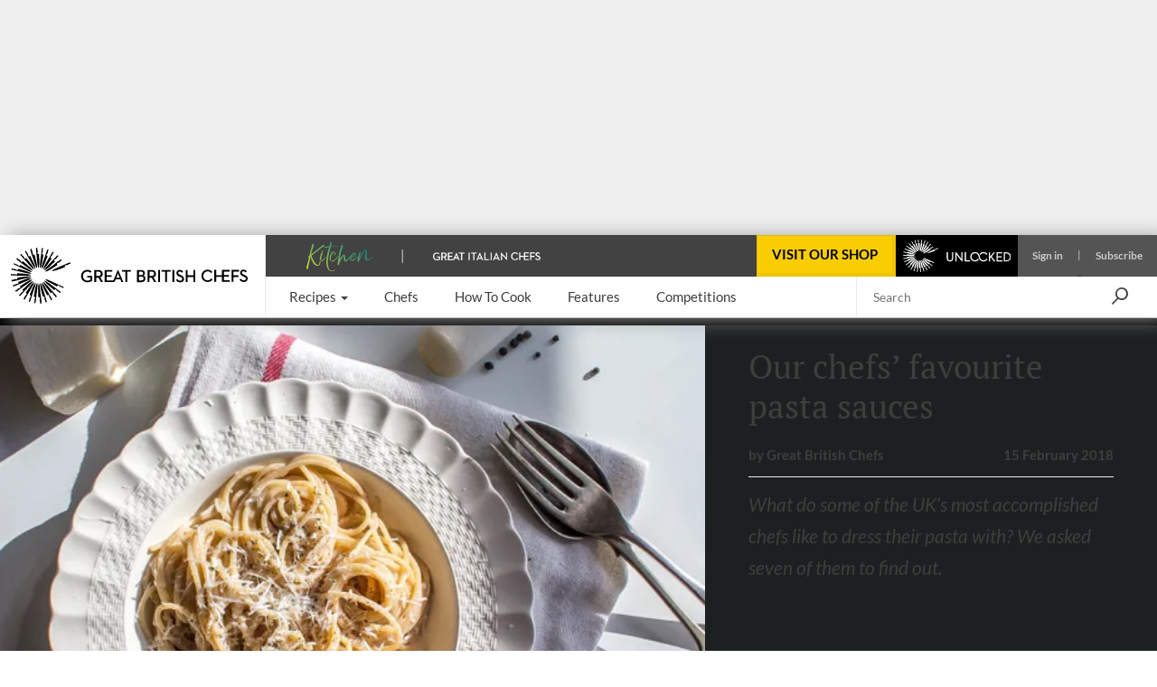

--- FILE ---
content_type: text/html; charset=utf-8
request_url: https://www.greatbritishchefs.com/features/chefs-favourite-pasta-sauces
body_size: 45996
content:
<!DOCTYPE html>
    <html lang="en" xmlns="http://www.w3.org/1999/xhtml" xmlns:og="http://ogp.me/ns#" xmlns:fb="https://www.facebook.com/2008/fbml">
      <head prefix="og: http://ogp.me/ns">
        <link rel="stylesheet" type="text/css" href="/assets/shared-components.79f19367.css">
        <link rel="stylesheet" type="text/css" href="/assets/newsletter-signup.b91f112f.css">
        <link rel="stylesheet" type="text/css" href="/assets/content.6722966a.css">
        <link rel="stylesheet" type="text/css" href="/assets/recipes.a3baf05f.css">
        <link rel="stylesheet" type="text/css" href="/assets/_default.page.client.e9bf256e.css">
        <link rel="preload" href="/assets/gbc-iconset-2017-11-13.71924b66.woff" as="font" type="font/woff" crossorigin>
        <meta charset="UTF-8" />
        <meta name="viewport" content="width=device-width, initial-scale=1.0" />
        <!-- Critical font preloads -->
        <link rel="preload" href="https://fonts.gstatic.com/s/lato/v14/S6uyw4BMUTPHjx4wXg.woff2" as="font" type="font/woff2" crossorigin>
<link rel="preload" href="https://fonts.gstatic.com/s/ptserif/v18/EJRVQgYoZZY2vCFuvAFWzr8.woff2" as="font" type="font/woff2" crossorigin>
<link rel="preload" href="https://fonts.gstatic.com/s/lato/v14/S6u9w4BMUTPHh6UVSwiPGQ.woff2" as="font" type="font/woff2" crossorigin>
<link rel="preload" href="https://fonts.gstatic.com/s/lato/v14/S6u8w4BMUTPHjxsAXC-q.woff2" as="font" type="font/woff2" crossorigin>
        <!-- Hero image preload -->
        <link rel="preload" media="(max-width:767.98px)" as="image" imagesrcset="https://media-cdn2.greatbritishchefs.com/media/dtxha1ui/img61650.whqc_320x213q80.webp 1x, https://media-cdn2.greatbritishchefs.com/media/dtxha1ui/img61650.whqc_640x426q80.webp 2x" type="image/webp">
<link rel="preload" media="(min-width:768px) and (max-width:991.98px)" as="image" imagesrcset="https://media-cdn2.greatbritishchefs.com/media/dtxha1ui/img61650.whqc_786x524q80.webp 1x, https://media-cdn2.greatbritishchefs.com/media/dtxha1ui/img61650.whqc_1572x1048q80.webp 2x" type="image/webp">
<link rel="preload" media="(min-width:992px) and (max-width:1199.98px)" as="image" imagesrcset="https://media-cdn2.greatbritishchefs.com/media/dtxha1ui/img61650.whqc_468x312q80.webp 1x, https://media-cdn2.greatbritishchefs.com/media/dtxha1ui/img61650.whqc_936x624q80.webp 2x" type="image/webp">
<link rel="preload" media="(min-width:1200px) and (max-width:1399.98px)" as="image" imagesrcset="https://media-cdn2.greatbritishchefs.com/media/dtxha1ui/img61650.whqc_563x375q80.webp 1x, https://media-cdn2.greatbritishchefs.com/media/dtxha1ui/img61650.whqc_1126x750q80.webp 2x" type="image/webp">
<link rel="preload" media="(min-width:1400px) and (max-width: 1599.98px)" as="image" imagesrcset="https://media-cdn2.greatbritishchefs.com/media/dtxha1ui/img61650.whqc_683x455q80.webp 1x, https://media-cdn2.greatbritishchefs.com/media/dtxha1ui/img61650.whqc_1366x910q80.webp 2x" type="image/webp">
<link rel="preload" media="(min-width:1600px)" as="image" imagesrcset="https://media-cdn2.greatbritishchefs.com/media/dtxha1ui/img61650.whqc_1022x681q80.webp 1x, https://media-cdn2.greatbritishchefs.com/media/dtxha1ui/img61650.whqc_2044x1362q80.webp 2x" type="image/webp">
        
        <link rel="preconnect" href="https://viewably.greatbritishchefs.com" crossorigin>
    
        <link rel="preconnect" href="https://www.googletagmanager.com"/>
        
        <!-- Bootstrap -->
        <link rel="stylesheet" href="/static-content/gbc-bootstrap.css">
        <link rel="icon" type="image/png" href="/icons/favicon-32x32.png" sizes="32x32" />
        <link rel="icon" type="image/png" href="/icons/favicon-96x96.png" sizes="96x96" />
        <link rel="apple-touch-icon" href="/icons/apple-touch-icon-180x180.png" />
        <link rel="shortcut icon" href="/icons/favicon.ico" />
        <link rel="manifest" href="/manifest.webmanifest" />
        <link rel="canonical" href="https://www.greatbritishchefs.com/features/chefs-favourite-pasta-sauces" />
        <meta name="description" content="What do some of the UK’s most accomplished chefs like to dress their pasta with? We asked seven of them to find out." />
        <title>Our Chefs’ Favourite Pasta Sauces - Great British Chefs</title>
        <!--Open Graph Meta tags-->
        <meta property="og:title" content="Our Chefs’ Favourite Pasta Sauces" />
        <meta property="og:image" content="https://media-cdn2.greatbritishchefs.com/media/dtxha1ui/img61650.whqc_1426x713q80.jpg" />
        <meta property="og:site_name" content="Great British Chefs" />
        <meta property="og:description" content="What do some of the UK’s most accomplished chefs like to dress their pasta with? We asked seven of them to find out." />
        <meta property="og:type" content="website" />
        <meta property="og:image" content="https://media-cdn2.greatbritishchefs.com/media/dtxha1ui/img61650.whqc_735x1102q80.jpg" />
        <!--Twitter Meta tags-->
        <meta name="twitter:site" content="@gbchefs">
        <meta name="twitter:creator" content="@gbchefs">
        <meta name="twitter:title" content="Our Chefs’ Favourite Pasta Sauces">
        <meta name="twitter:image" content="https://media-cdn2.greatbritishchefs.com/media/dtxha1ui/img61650.whqc_1426x713q80.jpg">
        <meta name="twitter:description" content="What do some of the UK’s most accomplished chefs like to dress their pasta with? We asked seven of them to find out.">
        <meta name="twitter:card" content="summary_large_image">
        
        <!--FaceBook Meta tags-->
        <meta property="fb:app_id" content="200937473307040" />
        <meta property="article:author" content="https://www.facebook.com/greatbritishchefs" />
        <script>
        if('serviceWorker' in navigator) { window.addEventListener('load', () => { 
            console.debug('navigator.serviceWorker.register - sw.js')
            navigator.serviceWorker.register('/sw.js', { scope: '/' })})}
        </script>
        <script>
        window.__gbcRuntimeEnvironmentSettings = {"identityUrl":"https://identity.greatbritishchefs.com","webBaseUrlForClient":"https://www.greatbritishchefs.com","clientId":"gbc_site_frontend","apiBaseUrlForClient":"https://api.greatbritishchefs.com"};
        </script>
       
        <script>
        //Decide which test bucket user belongs to
        window.__gbcGlobalFunctions = window.__gbcGlobalFunctions || {};
        window.__gbcGlobalFunctions.getOrInitializeUserTestClass = function() {
          // Overriden for active A/B tests
          return null;
        }
        window.__gbcGlobalFunctions.getUserData = function() {
          try{
              // Check if localStorage is available
              if (!window.localStorage || typeof window.localStorage.getItem !== "function") {
                console.warn("MembershipAccess: localStorage is not available, returning defaults");
                return { };
              }
 
              var userId = window.localStorage.getItem("storedUserId") || null;
              var userTier = window.localStorage.getItem("storedUserTier") || null;

              return { userId, userTier };

          } catch (e) {
              console.error("MembershipAccess: Unable to retrieve user data:", e);
              return { userId: null, userTier: null };
          }
        }
        </script>
        
    <script>
    window.viewably = (function(vx, reqSimpleUrl, env, ssr) {
        vx.pv = '__err1'; 
        vx.ssr = ssr;
        vx.pvv_path = reqSimpleUrl;
        vx.env = env;
        if (window.__gbcGlobalFunctions && typeof window.__gbcGlobalFunctions.getOrInitializeUserTestClass === "function") {
          vx.pvv_testClass = window.__gbcGlobalFunctions.getOrInitializeUserTestClass();
        }
          try {
            if (window.crypto && typeof window.crypto.randomUUID === "function") {
                vx.pv = window.crypto.randomUUID();
            } else {
                vx.pv = Math.random().toString(36).substr(2);
            }
            var scriptEl = document.createElement("script");
            var queryParam = new URLSearchParams({pv: vx.pv, ssr: vx.ssr, env: vx.env, pvv_path: vx.pvv_path,pvv_testClass: vx.pvv_testClass }).toString();
            scriptEl.src = 'https://viewably.greatbritishchefs.com/init-jsscript?' + queryParam;
            scriptEl.async = true;
            document.head.appendChild(scriptEl);
        } catch (error) {
            console.error("viewably init error occurred:", error);
        }
        return vx;
    })(window.viewably || {},   'www.greatbritishchefs.com/features/chefs-favourite-pasta-sauces', 'prod', 'testAug25');
    </script>
    
        <script>
// Define dataLayer and the gtag function.
window.dataLayer = window.dataLayer || [];
function gtag(){ window.dataLayer.push(arguments);}

// Set default consent to 'denied' as a placeholder
// Determine actual values based on your own requirements
gtag('consent', 'default', {
  'ad_storage': 'denied',
  'ad_user_data': 'denied',
  'ad_personalization': 'denied',
  'analytics_storage': 'denied',
  'wait_for_update': 500
});

dataLayer.push({
    'event': 'default_consent'
  });
</script>
<script async src="https://www.googletagmanager.com/gtag/js?id=G-WJLFG1BX4N"></script>
<script>

var __gbcGA4Init= (function() {
try {
  // Initialize your data here
  return {
    user_ab_test: window.__gbcGlobalFunctions.getOrInitializeUserTestClass(),
    userData: window.__gbcGlobalFunctions.getUserData()
  };
} catch (e) {
  console.error("Error occurred while initializing __gbcGA4Init object:", e);
 }
})() || {user_ab_test:null};

if (!__gbcGA4Init.userData) {
  __gbcGA4Init.userData = {};
}
 
  gtag('js', new Date());
  var gtagConfig = {
    user_properties: {}
  };

  var canSendUserIdToGA = (function(){
  try {
    var gbcConsentDescription = JSON.parse(window.localStorage.getItem("gbcConsentDescription") || "{}");
    if (gbcConsentDescription) return gbcConsentDescription.canSendUserIdToGA;
    return null;
    } catch (e) {
    console.error("Unable to read consent data. No user info will be in GTAG. Reason: ", e);
    return undefined;
  }})();
  
  if (canSendUserIdToGA) {
      //Only attach user ID if consent is given
      gtagConfig['user_id'] = __gbcGA4Init.userData.userId;
  }

    //old 'event' way to send membership - will be removed soon
    gtagConfig['membership_tier'] = __gbcGA4Init.userData.userTier;
    gtagConfig['user_test_class']= __gbcGA4Init.user_ab_test;

    //new way to send A/B test class and userTier- user property
    gtagConfig['user_properties']['user_ab_test'] = __gbcGA4Init.user_ab_test;
    gtagConfig['user_properties']['user_tier'] = __gbcGA4Init.userData.userTier;
  
    try{
      if (document.location.href.indexOf("ga4debug=1") > -1){
        gtagConfig['debug_mode'] = true;
      }
    }catch(e){
      console.error("Error occurred while checking GA4 debug mode:", e);
    }
 
  // Using Google Consent mode V2 - No information will be sent before consent is given
  console.log("GA4 Initializing gtag with config:", gtagConfig);
  gtag('config', 'G-WJLFG1BX4N', gtagConfig);
 
</script>
        <script async src="https://securepubads.g.doubleclick.net/tag/js/gpt.js" crossorigin="anonymous"></script>
<script>
var googletag = googletag || {}; googletag.cmd = googletag.cmd || [];

  googletag.cmd.push(function(){
    dataKeys = {"HasSponsor":"no","PageTitle":"our chefs’ favourite pasta sauces","Type":"contentpage","Site":"Production","Partition":"GBC"};
    try{
    dataKeys.UserTier = window.localStorage && typeof window.localStorage.getItem === "function" && window.localStorage.getItem('storedUserTier');
    if (!dataKeys.UserTier) {dataKeys.UserTier ='Unknown'}
    } catch(e){
      console.error('GoogleAdUnit - Getting UserTier failed : ' + e.message,e);
      dataKeys.UserTier ='Unknown';
    }

    for(var key in dataKeys){
      if (dataKeys.hasOwnProperty(key)) {
        console.debug('GoogleAdUnit Key-value : ' + key + ' = ' + dataKeys[key])
        googletag.pubads().setTargeting(key, dataKeys[key]);
      }
    }
    console.debug('GoogleAdUnit Targetting completed');      
  }); 
  
function testStaticallyRenderedGoogleAdUnitCouldBeEventuallyRenderedAndGetAdElement(adZoneInfoString, adElementId, adSpecStopPointMin, adSpecStopPointMax) {
  function ignoreAdBlock(message){
        message = message || "No message";
        console.debug("GoogleAdUnit ignored: "+ adZoneInfoString +' : ' + message);
    }  
try {
  var respWidth = window.screen.width;
      if (adSpecStopPointMin > respWidth || adSpecStopPointMax < respWidth) {
        ignoreAdBlock("Resolution out of range: Threshold " + adSpecStopPointMin + " - " + adSpecStopPointMax + "px, Screen width: " + respWidth + "px");
        return false;
    }

  var isProbablyGoldOrSilver = window.localStorage && typeof window.localStorage.getItem === "function" && /gold|silver/i.test(window.localStorage.getItem('storedUserTier'));

  if (isProbablyGoldOrSilver) {
      if (/HeaderOptions/i.test(adZoneInfoString)) {
          ignoreAdBlock('Block removed for gold / silver user')
          return false;
      }
  }
  return true;
 } catch(e) {
   console.error('testStaticallyRenderedGoogleAdUnitCouldBeEventuallyRenderedAndGetAdElement failed for ' + adZoneInfoString + ' : ' + e.message,e); 
   return false;
 }
}

          (function (adZoneInfoString,adElementId,adSpecStopPointMin, adSpecStopPointMax){
            if (testStaticallyRenderedGoogleAdUnitCouldBeEventuallyRenderedAndGetAdElement(adZoneInfoString, adElementId, adSpecStopPointMin, adSpecStopPointMax)) {
              console.debug('GoogleAdUnit: cmd.push '+adZoneInfoString);
            
            googletag.cmd.push(function() {
              console.debug('GoogleAdUnit: defineSlot '+adZoneInfoString);
              googletag.defineSlot('/11464905/HeaderOptions', [970, 250], adElementId).addService(googletag.pubads());
            })    
          }
          })('HeaderOptions-0: HeaderOptions 970x250 - Desktop/992-10000', 'HeaderOptions-0',  992, 10000);
          

          (function (adZoneInfoString,adElementId,adSpecStopPointMin, adSpecStopPointMax){
            if (testStaticallyRenderedGoogleAdUnitCouldBeEventuallyRenderedAndGetAdElement(adZoneInfoString, adElementId, adSpecStopPointMin, adSpecStopPointMax)) {
              console.debug('GoogleAdUnit: cmd.push '+adZoneInfoString);
            
            googletag.cmd.push(function() {
              console.debug('GoogleAdUnit: defineSlot '+adZoneInfoString);
              googletag.defineSlot('/11464905/rhsDouble', [300, 600], adElementId).addService(googletag.pubads());
            })    
          }
          })('rhsDouble-1: rhsDouble 300x600 - TabletDesktop/768-10000', 'rhsDouble-1',  768, 10000);
          

          (function (adZoneInfoString,adElementId,adSpecStopPointMin, adSpecStopPointMax){
           console.debug('GoogleAdUnit: slot will not be defined in the head (lazyLoad) '+adZoneInfoString);
          })('mobile_mpu_bottom-2: mobile_mpu_bottom 300x250 - Mobile/0-767', 'mobile_mpu_bottom-2', 767, 0);
          

    googletag.cmd.push(function(){
      googletag.pubads().enableSingleRequest();
      googletag.pubads().disableInitialLoad();
      googletag.enableServices();
      console.debug('GoogleAdUnit disableInitialLoad() && enableServices()');
    }); 
</script>
        

        
            <script type="application/ld+json">{"@context":"https://schema.org/","headline":"Our Chefs’ Favourite Pasta Sauces","publisher":{"@type":"Organization","name":"Great British Chefs","url":"https://www.greatbritishchefs.com/","logo":{"@type":"ImageObject","url":"https://media-cdn2.greatbritishchefs.com/media/kxtop14a/gbc_logo1.svg","width":262,"height":62},"brand":{"@type":"Brand","name":"Great British Chefs"},"sameAs":["https://www.facebook.com/greatbritishchefs","https://www.instagram.com/gbchefs/","https://twitter.com/gbchefs","https://www.tiktok.com/@gbchefs","https://www.pinterest.co.uk/gbchefs/","https://www.youtube.com/@GreatBritishChefs","https://www.linkedin.com/company/great-british-chefs/"]},"isAccessibleForFree":true,"@type":["Article","NewsArticle"],"image":["https://media-cdn2.greatbritishchefs.com/media/dtxha1ui/img61650.whqc_1426x713q80.jpg"],"author":{"@type":"Person","name":"Great British Chefs","url":"/contributors/great-british-chefs"},"datePublished":"2018-02-15T00:00:00Z","dateModified":"2025-02-14T22:08:59.957Z"}</script>
        
            <!-- application/ld+json carousel is not available for this page -->
            
        
        
      <script>
      try {
        if (window.localStorage){
            let lastLoggedInTimestamp=parseInt(window.localStorage["lastLoggedInTimestamp"]);
            let storedUserTier=window.localStorage["storedUserTier"];
            let currentTime = new Date().getTime();
            if ((/gold|silver/i.test(storedUserTier)) || (lastLoggedInTimestamp && lastLoggedInTimestamp < currentTime && currentTime < lastLoggedInTimestamp + 15 * 1000)){
                console.debug('TopAdBanner hidden: [%s, %s]',storedUserTier,lastLoggedInTimestamp)
                var headerAdStyle = document.createElement('style');
                headerAdStyle.type = 'text/css';
                headerAdStyle.innerHTML = '.ad-container.ad-container--is-HeaderOptions { display: none !important; }';
                document.head.appendChild(headerAdStyle);
            } else {
                console.debug('TopAdBanner shown: [%s, %s]',storedUserTier,lastLoggedInTimestamp)
            }
        }
       } catch(err) {
        console.warn('Top Ad Banner stays - unable to check if top banner needs to be hidden', err)
      }
      </script>
    
        <script>
      try {
        if (window.localStorage && window.localStorage.getItem('isProbablySubscribedToGbcWeeklyNewsletter') === 'true') {
            var defaultNewsletterStyle = document.createElement('style');
            defaultNewsletterStyle.type = 'text/css';
            defaultNewsletterStyle.innerHTML = '.newsletter__title-image-overlay { display: none !important; }';
            document.head.appendChild(defaultNewsletterStyle);
            console.debug('Default Newsletter Block is HIDDEN because window.localStorage.isProbablySubscribedToGbcWeeklyNewsletter is TRUE.')
        }
        else {
            console.debug('Default Newsletter Block is SHOWN by default.')
        }
      } catch (er) {
        console.error('An error occurred while trying to dynamically render Newsletter block.', er)
      }
      </script>
 
        </head>
      <body style="">
        <script>window.cmp_cdid = "b281a6d4c1c38";</script><script>if(!("gdprAppliesGlobally" in window)){window.gdprAppliesGlobally=true}if(!("cmp_id" in window)||window.cmp_id<1){window.cmp_id=0}if(!("cmp_cdid" in window)){window.cmp_cdid="b281a6d4c1c38"}if(!("cmp_params" in window)){window.cmp_params=""}if(!("cmp_host" in window)){window.cmp_host="b.delivery.consentmanager.net"}if(!("cmp_cdn" in window)){window.cmp_cdn="cdn.consentmanager.net"}if(!("cmp_proto" in window)){window.cmp_proto="https:"}if(!("cmp_codesrc" in window)){window.cmp_codesrc="0"}window.cmp_getsupportedLangs=function(){var b=["DE","EN","FR","IT","NO","DA","FI","ES","PT","RO","BG","ET","EL","GA","HR","LV","LT","MT","NL","PL","SV","SK","SL","CS","HU","RU","SR","ZH","TR","UK","AR","BS","JA","CY"];if("cmp_customlanguages" in window){for(var a=0;a<window.cmp_customlanguages.length;a++){b.push(window.cmp_customlanguages[a].l.toUpperCase())}}return b};window.cmp_getRTLLangs=function(){var a=["AR"];if("cmp_customlanguages" in window){for(var b=0;b<window.cmp_customlanguages.length;b++){if("r" in window.cmp_customlanguages[b]&&window.cmp_customlanguages[b].r){a.push(window.cmp_customlanguages[b].l)}}}return a};window.cmp_getlang=function(a){if(typeof(a)!="boolean"){a=true}if(a&&typeof(cmp_getlang.usedlang)=="string"&&cmp_getlang.usedlang!==""){return cmp_getlang.usedlang}return window.cmp_getlangs()[0]};window.cmp_extractlang=function(a){if(a.indexOf("cmplang=")!=-1){a=a.substr(a.indexOf("cmplang=")+8,2).toUpperCase();if(a.indexOf("&")!=-1){a=a.substr(0,a.indexOf("&"))}}else{a=""}return a};window.cmp_getlangs=function(){var h=window.cmp_getsupportedLangs();var g=[];var a=location.hash;var f=location.search;var e="cmp_params" in window?window.cmp_params:"";if(cmp_extractlang(a)!=""){g.push(cmp_extractlang(a))}else{if(cmp_extractlang(f)!=""){g.push(cmp_extractlang(f))}else{if(cmp_extractlang(e)!=""){g.push(cmp_extractlang(e))}else{if("cmp_setlang" in window&&window.cmp_setlang!=""){g.push(window.cmp_setlang.toUpperCase())}else{if("cmp_langdetect" in window&&window.cmp_langdetect==1){g.push(window.cmp_getPageLang())}else{g=window.cmp_getBrowserLangs()}}}}}var c=[];for(var d=0;d<g.length;d++){var b=g[d].toUpperCase();if(b.length<2){continue}if(h.indexOf(b)!=-1){c.push(b)}else{if(b.indexOf("-")!=-1){b=b.substr(0,2)}if(h.indexOf(b)!=-1){c.push(b)}}}if(c.length==0&&typeof(cmp_getlang.defaultlang)=="string"&&cmp_getlang.defaultlang!==""){return[cmp_getlang.defaultlang.toUpperCase()]}else{return c.length>0?c:["EN"]}};window.cmp_getPageLangs=function(){var a=window.cmp_getXMLLang();if(a!=""){a=[a.toUpperCase()]}else{a=[]}a=a.concat(window.cmp_getLangsFromURL());return a.length>0?a:["EN"]};window.cmp_getPageLang=function(){var a=window.cmp_getPageLangs();return a.length>0?a[0]:""};window.cmp_getLangsFromURL=function(){var c=window.cmp_getsupportedLangs();var b=location;var m="toUpperCase";var g=b.hostname[m]()+".";var a="/"+b.pathname[m]()+"/";a=a.split("_").join("-");a=a.split("//").join("/");a=a.split("//").join("/");var f=[];for(var e=0;e<c.length;e++){var j=a.substring(0,c[e].length+2);if(g.substring(0,c[e].length+1)==c[e]+"."){f.push(c[e][m]())}else{if(c[e].length==5){var k=c[e].substring(3,5)+"-"+c[e].substring(0,2);if(g.substring(0,k.length+1)==k+"."){f.push(c[e][m]())}}else{if(j=="/"+c[e]+"/"||j=="/"+c[e]+"-"){f.push(c[e][m]())}else{if(j=="/"+c[e].replace("-","/")+"/"||j=="/"+c[e].replace("-","/")+"/"){f.push(c[e][m]())}else{if(c[e].length==5){var k=c[e].substring(3,5)+"-"+c[e].substring(0,2);var h=a.substring(0,k.length+1);if(h=="/"+k+"/"||h=="/"+k.replace("-","/")+"/"){f.push(c[e][m]())}}}}}}}return f};window.cmp_getXMLLang=function(){var c=document.getElementsByTagName("html");if(c.length>0){c=c[0]}else{c=document.documentElement}if(c&&c.getAttribute){var a=c.getAttribute("xml:lang");if(typeof(a)!="string"||a==""){a=c.getAttribute("lang")}if(typeof(a)=="string"&&a!=""){a=a.split("_").join("-").toUpperCase();var b=window.cmp_getsupportedLangs();return b.indexOf(a)!=-1||b.indexOf(a.substr(0,2))!=-1?a:""}else{return""}}};window.cmp_getBrowserLangs=function(){var c="languages" in navigator?navigator.languages:[];var b=[];if(c.length>0){for(var a=0;a<c.length;a++){b.push(c[a])}}if("language" in navigator){b.push(navigator.language)}if("userLanguage" in navigator){b.push(navigator.userLanguage)}return b};(function(){var C=document;var D=C.getElementsByTagName;var o=window;var t="";var h="";var k="";var F=function(e){var i="cmp_"+e;e="cmp"+e+"=";var d="";var l=e.length;var K=location;var L=K.hash;var w=K.search;var u=L.indexOf(e);var J=w.indexOf(e);if(u!=-1){d=L.substring(u+l,9999)}else{if(J!=-1){d=w.substring(J+l,9999)}else{return i in o&&typeof(o[i])!=="function"?o[i]:""}}var I=d.indexOf("&");if(I!=-1){d=d.substring(0,I)}return d};var j=F("lang");if(j!=""){t=j;k=t}else{if("cmp_getlang" in o){t=o.cmp_getlang().toLowerCase();h=o.cmp_getlangs().slice(0,3).join("_");k=o.cmp_getPageLangs().slice(0,3).join("_");if("cmp_customlanguages" in o){var m=o.cmp_customlanguages;for(var y=0;y<m.length;y++){var a=m[y].l.toLowerCase();if(a==t){t="en"}}}}}var q=("cmp_proto" in o)?o.cmp_proto:"https:";if(q!="http:"&&q!="https:"){q="https:"}var n=("cmp_ref" in o)?o.cmp_ref:location.href;if(n.length>300){n=n.substring(0,300)}var A=function(l){var K=document;var N=K.getElementsByTagName;var P=K.createElement("script");P.setAttribute("data-cmp-ab","1");P.type="text/javascript";P.async=true;P.src=l;var O=["body","div","span","script","head"];var I="currentScript";var L="parentElement";var u="appendChild";var M="body";if(K[I]&&K[I][L]){K[I][L][u](P)}else{if(K[M]){K[M][u](P)}else{for(var w=0;w<O.length;w++){var J=N(O[w]);if(J.length>0){J[0][u](P);break}}}}};var b=F("design");var c=F("regulationkey");var z=F("gppkey");var s=F("att");var f=o.encodeURIComponent;var g;try{g=C.cookie.length>0}catch(B){g=false}var x=F("darkmode");if(x=="0"){x=0}else{if(x=="1"){x=1}else{try{if("matchMedia" in window&&window.matchMedia){var H=window.matchMedia("(prefers-color-scheme: dark)");if("matches" in H&&H.matches){x=1}}}catch(B){x=0}}}var p=q+"//"+o.cmp_host+"/delivery/cmp.php?";p+=("cmp_id" in o&&o.cmp_id>0?"id="+o.cmp_id:"")+("cmp_cdid" in o?"&cdid="+o.cmp_cdid:"")+"&h="+f(n);p+=(b!=""?"&cmpdesign="+f(b):"")+(c!=""?"&cmpregulationkey="+f(c):"")+(z!=""?"&cmpgppkey="+f(z):"");p+=(s!=""?"&cmpatt="+f(s):"")+("cmp_params" in o?"&"+o.cmp_params:"")+(g?"&__cmpfcc=1":"");p+=(x>0?"&cmpdarkmode=1":"");A(p+"&l="+f(t)+"&ls="+f(h)+"&lp="+f(k)+"&o="+(new Date()).getTime());if(!("cmp_quickstub" in window)){var r="js";var v=F("debugunminimized")!=""?"":".min";if(F("debugcoverage")=="1"){r="instrumented";v=""}if(F("debugtest")=="1"){r="jstests";v=""}var G=new Date();var E=G.getFullYear()+"-"+(G.getMonth()+1)+"-"+G.getDate();A(q+"//"+o.cmp_cdn+"/delivery/"+r+"/cmp_final"+v+".js?t="+E)}})();window.cmp_rc=function(c,b){var l;try{l=document.cookie}catch(h){l=""}var j="";var f=0;var g=false;while(l!=""&&f<100){f++;while(l.substr(0,1)==" "){l=l.substr(1,l.length)}var k=l.substring(0,l.indexOf("="));if(l.indexOf(";")!=-1){var m=l.substring(l.indexOf("=")+1,l.indexOf(";"))}else{var m=l.substr(l.indexOf("=")+1,l.length)}if(c==k){j=m;g=true}var d=l.indexOf(";")+1;if(d==0){d=l.length}l=l.substring(d,l.length)}if(!g&&typeof(b)=="string"){j=b}return(j)};window.cmp_stub=function(){var a=arguments;__cmp.a=__cmp.a||[];if(!a.length){return __cmp.a}else{if(a[0]==="ping"){if(a[1]===2){a[2]({gdprApplies:gdprAppliesGlobally,cmpLoaded:false,cmpStatus:"stub",displayStatus:"hidden",apiVersion:"2.2",cmpId:31},true)}else{a[2](false,true)}}else{if(a[0]==="getTCData"){__cmp.a.push([].slice.apply(a))}else{if(a[0]==="addEventListener"||a[0]==="removeEventListener"){__cmp.a.push([].slice.apply(a))}else{if(a.length==4&&a[3]===false){a[2]({},false)}else{__cmp.a.push([].slice.apply(a))}}}}}};window.cmp_dsastub=function(){var a=arguments;a[0]="dsa."+a[0];window.cmp_gppstub(a)};window.cmp_gppstub=function(){var c=arguments;__gpp.q=__gpp.q||[];if(!c.length){return __gpp.q}var h=c[0];var g=c.length>1?c[1]:null;var f=c.length>2?c[2]:null;var a=null;var j=false;if(h==="ping"){a=window.cmp_gpp_ping();j=true}else{if(h==="addEventListener"){__gpp.e=__gpp.e||[];if(!("lastId" in __gpp)){__gpp.lastId=0}__gpp.lastId++;var d=__gpp.lastId;__gpp.e.push({id:d,callback:g});a={eventName:"listenerRegistered",listenerId:d,data:true,pingData:window.cmp_gpp_ping()};j=true}else{if(h==="removeEventListener"){__gpp.e=__gpp.e||[];a=false;for(var e=0;e<__gpp.e.length;e++){if(__gpp.e[e].id==f){__gpp.e[e].splice(e,1);a=true;break}}j=true}else{__gpp.q.push([].slice.apply(c))}}}if(a!==null&&typeof(g)==="function"){g(a,j)}};window.cmp_gpp_ping=function(){return{gppVersion:"1.1",cmpStatus:"stub",cmpDisplayStatus:"hidden",signalStatus:"not ready",supportedAPIs:["2:tcfeuv2","5:tcfcav1","7:usnat","8:usca","9:usva","10:usco","11:usut","12:usct","13:usfl","14:usmt","15:usor","16:ustx","17:usde","18:usia","19:usne","20:usnh","21:usnj","22:ustn"],cmpId:31,sectionList:[],applicableSections:[0],gppString:"",parsedSections:{}}};window.cmp_addFrame=function(b){if(!window.frames[b]){if(document.body){var a=document.createElement("iframe");a.style.cssText="display:none";if("cmp_cdn" in window&&"cmp_ultrablocking" in window&&window.cmp_ultrablocking>0){a.src="//"+window.cmp_cdn+"/delivery/empty.html"}a.name=b;a.setAttribute("title","Intentionally hidden, please ignore");a.setAttribute("role","none");a.setAttribute("tabindex","-1");document.body.appendChild(a)}else{window.setTimeout(window.cmp_addFrame,10,b)}}};window.cmp_msghandler=function(d){var a=typeof d.data==="string";try{var c=a?JSON.parse(d.data):d.data}catch(f){var c=null}if(typeof(c)==="object"&&c!==null&&"__cmpCall" in c){var b=c.__cmpCall;window.__cmp(b.command,b.parameter,function(h,g){var e={__cmpReturn:{returnValue:h,success:g,callId:b.callId}};d.source.postMessage(a?JSON.stringify(e):e,"*")})}if(typeof(c)==="object"&&c!==null&&"__tcfapiCall" in c){var b=c.__tcfapiCall;window.__tcfapi(b.command,b.version,function(h,g){var e={__tcfapiReturn:{returnValue:h,success:g,callId:b.callId}};d.source.postMessage(a?JSON.stringify(e):e,"*")},b.parameter)}if(typeof(c)==="object"&&c!==null&&"__gppCall" in c){var b=c.__gppCall;window.__gpp(b.command,function(h,g){var e={__gppReturn:{returnValue:h,success:g,callId:b.callId}};d.source.postMessage(a?JSON.stringify(e):e,"*")},"parameter" in b?b.parameter:null,"version" in b?b.version:1)}if(typeof(c)==="object"&&c!==null&&"__dsaCall" in c){var b=c.__dsaCall;window.__dsa(b.command,function(h,g){var e={__dsaReturn:{returnValue:h,success:g,callId:b.callId}};d.source.postMessage(a?JSON.stringify(e):e,"*")},"parameter" in b?b.parameter:null,"version" in b?b.version:1)}};window.cmp_setStub=function(a){if(!(a in window)||(typeof(window[a])!=="function"&&typeof(window[a])!=="object"&&(typeof(window[a])==="undefined"||window[a]!==null))){window[a]=window.cmp_stub;window[a].msgHandler=window.cmp_msghandler;window.addEventListener("message",window.cmp_msghandler,false)}};window.cmp_setGppStub=function(a){if(!(a in window)||(typeof(window[a])!=="function"&&typeof(window[a])!=="object"&&(typeof(window[a])==="undefined"||window[a]!==null))){window[a]=window.cmp_gppstub;window[a].msgHandler=window.cmp_msghandler;window.addEventListener("message",window.cmp_msghandler,false)}};if(!("cmp_noiframepixel" in window)){window.cmp_addFrame("__cmpLocator")}if((!("cmp_disabletcf" in window)||!window.cmp_disabletcf)&&!("cmp_noiframepixel" in window)){window.cmp_addFrame("__tcfapiLocator")}if((!("cmp_disablegpp" in window)||!window.cmp_disablegpp)&&!("cmp_noiframepixel" in window)){window.cmp_addFrame("__gppLocator")}if((!("cmp_disabledsa" in window)||!window.cmp_disabledsa)&&!("cmp_noiframepixel" in window)){window.cmp_addFrame("__dsaLocator")}window.cmp_setStub("__cmp");if(!("cmp_disabletcf" in window)||!window.cmp_disabletcf){window.cmp_setStub("__tcfapi")}if(!("cmp_disablegpp" in window)||!window.cmp_disablegpp){window.cmp_setGppStub("__gpp")}if(!("cmp_disabledsa" in window)||!window.cmp_disabledsa){window.cmp_setGppStub("__dsa")};</script>
        <div id="app"><!--[--><div class="ad-container d-none ad-container--is-HeaderOptions d-lg-block" data-v-982e4179 data-v-f37d24b4><div class="overflow-hidden" style="" data-v-f37d24b4><div id="HeaderOptions-0" data-v-f37d24b4></div></div></div><div class="navbar-mobile__container d-lg-none d-lg-none" data-v-982e4179 data-v-34765f56><div class="navbar-mobile-header__container d-flex justify-content-between align-items-center w-100" data-v-34765f56><a class="navbar-mobile-logo" href="/" data-v-34765f56><picture nopin="nopin" data-v-34765f56><source srcset="https://media-cdn2.greatbritishchefs.com/media/kxtop14a/gbc_logo1.svg" type="image/svg+xml" data-v-34765f56><img src="https://media-cdn2.greatbritishchefs.com/media/3qolgqxn/gbc_knife_black_singleline_rgb_cropped.png" nopin="nopin" width="195" height="46" class="menu-logo" alt="Mobile Logo of Great British Chefs" data-v-34765f56></picture></a><div id="knife-burger" class="gbcicon-knives-3" data-event-label="Burger" role="button" aria-label="Menu" aria-expanded="false" aria-controls="dropdown-mobile" data-v-34765f56></div><!----></div><div id="dropdown-mobile" class="navbar-mobile-body__Container" data-v-34765f56><ul class="ps-0" data-v-34765f56><!--[--><li class="navbar-mobile-menu-item" data-v-34765f56><div data-v-34765f56><span class="menu-item-text" data-v-34765f56>Recipes</span><span class="gbcicon-arrow-right" data-v-34765f56></span></div><!----><!----></li><li class="navbar-mobile-menu-item" data-v-34765f56><!----><!----><a href="https://www.greatbritishchefs.com/chefs" data-v-34765f56>Chefs</a></li><li class="navbar-mobile-menu-item" data-v-34765f56><!----><!----><a href="https://www.greatbritishchefs.com/how-to-cook" data-v-34765f56>How To Cook</a></li><li class="navbar-mobile-menu-item" data-v-34765f56><!----><!----><a href="https://www.greatbritishchefs.com/features" data-v-34765f56>Features</a></li><li class="navbar-mobile-menu-item" data-v-34765f56><!----><!----><a href="https://www.greatbritishchefs.com/competitions" data-v-34765f56>Competitions</a></li><!--]--><li class="menu-search-button" data-event-label="Search Dropdown" role="button" data-v-34765f56><!--[--><div class="w-100" data-v-a64a7766><span class="gbcicon-search" aria-label="Search" data-v-a64a7766></span></div><div data-v-a64a7766><div class="offcanvas offcanvas-end border-0 pt-5 w-100 search-overlay" data-v-a64a7766><div class="d-flex justify-content-between align-baseline px-4" data-v-a64a7766><h5 class="search-overlay__heading pe-4" data-v-a64a7766>Search by ingredient, dish or cuisine</h5><div type="button" class="search-overlay__btn-close ps-4" data-v-a64a7766><span class="gbcicon gbcicon-cross-big-2" data-v-a64a7766></span></div></div><div class="d-flex flex-column px-4" data-v-a64a7766><div class="d-flex flex-row pt-4 pb-2 search-overlay__input-container" data-v-a64a7766><input class="flex-grow-1 pe-2" type="text" value="" data-v-a64a7766><span role="button" aria-label="Search" class="gbcicon-search d-inline-block ps-2 fs-5 align-self-end" data-v-a64a7766></span></div><div data-v-a64a7766><!--[--><div class="d-flex flex-column" data-v-6945ba19><div class="d-flex flex-row pt-3" data-v-6945ba19><!--[--><div class="pe-3" data-v-6945ba19><h3 class="search-list__title--active search-list__title fs-6" role="button" data-v-6945ba19>Popular</h3></div><div class="pe-3" data-v-6945ba19><h3 class="search-list__title fs-6" role="button" data-v-6945ba19>Search history</h3></div><!--]--></div><div class="pt-2" data-v-6945ba19><!--[--><div class="py-1 px-3" data-v-6945ba19><h3 role="button" class="fs-6 text-uppercase" data-v-6945ba19>Chicken</h3></div><div class="py-1 px-3" data-v-6945ba19><h3 role="button" class="fs-6 text-uppercase" data-v-6945ba19>Lamb</h3></div><div class="py-1 px-3" data-v-6945ba19><h3 role="button" class="fs-6 text-uppercase" data-v-6945ba19>Salmon</h3></div><div class="py-1 px-3" data-v-6945ba19><h3 role="button" class="fs-6 text-uppercase" data-v-6945ba19>Venison</h3></div><div class="py-1 px-3" data-v-6945ba19><h3 role="button" class="fs-6 text-uppercase" data-v-6945ba19>Sea Bass</h3></div><div class="py-1 px-3" data-v-6945ba19><h3 role="button" class="fs-6 text-uppercase" data-v-6945ba19>Duck</h3></div><div class="py-1 px-3" data-v-6945ba19><h3 role="button" class="fs-6 text-uppercase" data-v-6945ba19>Michelin</h3></div><div class="py-1 px-3" data-v-6945ba19><h3 role="button" class="fs-6 text-uppercase" data-v-6945ba19>Vegetarian</h3></div><div class="py-1 px-3" data-v-6945ba19><h3 role="button" class="fs-6 text-uppercase" data-v-6945ba19>Dessert</h3></div><div class="py-1 px-3" data-v-6945ba19><h3 role="button" class="fs-6 text-uppercase" data-v-6945ba19>Cod</h3></div><!--]--></div><!----></div><!----><!--]--></div></div></div></div><!----><!----><!--]--></li></ul><div class="navbar-mobile-sub-menu__container" data-v-34765f56><div class="navbar-mobile-sub-menu__header" data-v-34765f56><div class="navbar-mobile-back__container" data-v-34765f56><span class="fa gbcicon-arrow-left" data-v-34765f56></span></div><div class="navbar-mobile-header-link__container" data-v-34765f56><span data-v-34765f56>Recipes</span></div><div class="navbar-mobile-header-link__container emptyToCenterHeaderLink" data-v-34765f56></div></div><ul class="navbar-mobile-sub-menu__List" data-v-34765f56><!--[--><li class="navbar-mobile-sub-menu-item" data-v-34765f56><span class="menu-item-text" data-v-34765f56>Everyday and easy</span><span class="gbcicon-arrow-right" data-v-34765f56></span></li><li class="navbar-mobile-sub-menu-item" data-v-34765f56><span class="menu-item-text" data-v-34765f56>Main ingredients</span><span class="gbcicon-arrow-right" data-v-34765f56></span></li><li class="navbar-mobile-sub-menu-item" data-v-34765f56><span class="menu-item-text" data-v-34765f56>Vegetarian main ingredients</span><span class="gbcicon-arrow-right" data-v-34765f56></span></li><li class="navbar-mobile-sub-menu-item" data-v-34765f56><span class="menu-item-text" data-v-34765f56>Carbohydrates</span><span class="gbcicon-arrow-right" data-v-34765f56></span></li><li class="navbar-mobile-sub-menu-item" data-v-34765f56><span class="menu-item-text" data-v-34765f56>Fish and Seafood</span><span class="gbcicon-arrow-right" data-v-34765f56></span></li><li class="navbar-mobile-sub-menu-item" data-v-34765f56><span class="menu-item-text" data-v-34765f56>Meal Type</span><span class="gbcicon-arrow-right" data-v-34765f56></span></li><li class="navbar-mobile-sub-menu-item" data-v-34765f56><span class="menu-item-text" data-v-34765f56>Diets</span><span class="gbcicon-arrow-right" data-v-34765f56></span></li><li class="navbar-mobile-sub-menu-item" data-v-34765f56><span class="menu-item-text" data-v-34765f56>Courses</span><span class="gbcicon-arrow-right" data-v-34765f56></span></li><li class="navbar-mobile-sub-menu-item" data-v-34765f56><span class="menu-item-text" data-v-34765f56>Cuisine</span><span class="gbcicon-arrow-right" data-v-34765f56></span></li><li class="navbar-mobile-sub-menu-item" data-v-34765f56><span class="menu-item-text" data-v-34765f56>Michelin and Advanced</span><span class="gbcicon-arrow-right" data-v-34765f56></span></li><!--]--></ul></div><!--[--><div class="navbar-mobile-l3-sub-menu__container" data-v-34765f56><div class="navbar-mobile-l3-sub-menu__header" data-v-34765f56><div class="navbar-mobile-l3-back__container" data-v-34765f56><span class="gbcicon-arrow-left" data-v-34765f56></span></div><div class="navbar-mobile-l3-header-link__container" data-v-34765f56><span data-v-34765f56>Everyday and easy</span></div><div class="navbar-mobile-header-link__container emptyToCenterHeaderLink" data-v-34765f56></div></div><ul class="navbar-mobile-sub-menu__List" data-v-34765f56><!--[--><li class="navbar-mobile-sub-menu-item" data-v-34765f56><a href="/collections/midweek-meal-recipes" data-v-34765f56>Midweek meal</a></li><li class="navbar-mobile-sub-menu-item" data-v-34765f56><a href="/collections/quick-recipes" data-v-34765f56>Quick</a></li><li class="navbar-mobile-sub-menu-item" data-v-34765f56><a href="/collections/quick-pasta-recipes" data-v-34765f56>Quick pasta</a></li><li class="navbar-mobile-sub-menu-item" data-v-34765f56><a href="/collections/easy-cake-recipes" data-v-34765f56>Easy cake</a></li><!--]--><li class="navbar-mobile-sub-menu-item" data-v-34765f56><a href="/collections/easy-recipes" data-v-34765f56>See all easy recipes</a></li></ul></div><div class="navbar-mobile-l3-sub-menu__container" data-v-34765f56><div class="navbar-mobile-l3-sub-menu__header" data-v-34765f56><div class="navbar-mobile-l3-back__container" data-v-34765f56><span class="gbcicon-arrow-left" data-v-34765f56></span></div><div class="navbar-mobile-l3-header-link__container" data-v-34765f56><span data-v-34765f56>Main ingredients</span></div><div class="navbar-mobile-header-link__container emptyToCenterHeaderLink" data-v-34765f56></div></div><ul class="navbar-mobile-sub-menu__List" data-v-34765f56><!--[--><li class="navbar-mobile-sub-menu-item" data-v-34765f56><a href="/collections/chicken-recipes" data-v-34765f56>Chicken</a></li><li class="navbar-mobile-sub-menu-item" data-v-34765f56><a href="/collections/beef-recipes" data-v-34765f56>Beef</a></li><li class="navbar-mobile-sub-menu-item" data-v-34765f56><a href="/collections/lamb-recipes" data-v-34765f56>Lamb</a></li><li class="navbar-mobile-sub-menu-item" data-v-34765f56><a href="/collections/pork-recipes" data-v-34765f56>Pork</a></li><li class="navbar-mobile-sub-menu-item" data-v-34765f56><a href="/collections/salmon-recipes" data-v-34765f56>Salmon</a></li><!--]--><!----></ul></div><div class="navbar-mobile-l3-sub-menu__container" data-v-34765f56><div class="navbar-mobile-l3-sub-menu__header" data-v-34765f56><div class="navbar-mobile-l3-back__container" data-v-34765f56><span class="gbcicon-arrow-left" data-v-34765f56></span></div><div class="navbar-mobile-l3-header-link__container" data-v-34765f56><span data-v-34765f56>Vegetarian main ingredients</span></div><div class="navbar-mobile-header-link__container emptyToCenterHeaderLink" data-v-34765f56></div></div><ul class="navbar-mobile-sub-menu__List" data-v-34765f56><!--[--><li class="navbar-mobile-sub-menu-item" data-v-34765f56><a href="/collections/cheese-recipes" data-v-34765f56>Cheese</a></li><li class="navbar-mobile-sub-menu-item" data-v-34765f56><a href="/collections/egg-recipes" data-v-34765f56>Egg</a></li><li class="navbar-mobile-sub-menu-item" data-v-34765f56><a href="/collections/mushroom-recipes" data-v-34765f56>Mushroom</a></li><li class="navbar-mobile-sub-menu-item" data-v-34765f56><a href="/collections/tofu-recipes" data-v-34765f56>Tofu</a></li><!--]--><li class="navbar-mobile-sub-menu-item" data-v-34765f56><a href="/collections/vegetarian-recipes" data-v-34765f56>Vegetarian</a></li></ul></div><div class="navbar-mobile-l3-sub-menu__container" data-v-34765f56><div class="navbar-mobile-l3-sub-menu__header" data-v-34765f56><div class="navbar-mobile-l3-back__container" data-v-34765f56><span class="gbcicon-arrow-left" data-v-34765f56></span></div><div class="navbar-mobile-l3-header-link__container" data-v-34765f56><span data-v-34765f56>Carbohydrates</span></div><div class="navbar-mobile-header-link__container emptyToCenterHeaderLink" data-v-34765f56></div></div><ul class="navbar-mobile-sub-menu__List" data-v-34765f56><!--[--><li class="navbar-mobile-sub-menu-item" data-v-34765f56><a href="/collections/pasta-recipes" data-v-34765f56>Pasta</a></li><li class="navbar-mobile-sub-menu-item" data-v-34765f56><a href="/collections/potato-recipes" data-v-34765f56>Potato</a></li><li class="navbar-mobile-sub-menu-item" data-v-34765f56><a href="/collections/rice-recipes" data-v-34765f56>Rice</a></li><li class="navbar-mobile-sub-menu-item" data-v-34765f56><a href="/collections/noodle-recipes" data-v-34765f56>Noodle</a></li><li class="navbar-mobile-sub-menu-item" data-v-34765f56><a href="/collections/bread-recipes" data-v-34765f56>Bread</a></li><!--]--><!----></ul></div><div class="navbar-mobile-l3-sub-menu__container" data-v-34765f56><div class="navbar-mobile-l3-sub-menu__header" data-v-34765f56><div class="navbar-mobile-l3-back__container" data-v-34765f56><span class="gbcicon-arrow-left" data-v-34765f56></span></div><div class="navbar-mobile-l3-header-link__container" data-v-34765f56><span data-v-34765f56>Fish and Seafood</span></div><div class="navbar-mobile-header-link__container emptyToCenterHeaderLink" data-v-34765f56></div></div><ul class="navbar-mobile-sub-menu__List" data-v-34765f56><!--[--><li class="navbar-mobile-sub-menu-item" data-v-34765f56><a href="/collections/prawn-recipes" data-v-34765f56>Prawn</a></li><li class="navbar-mobile-sub-menu-item" data-v-34765f56><a href="/collections/cod-recipes" data-v-34765f56>Cod</a></li><li class="navbar-mobile-sub-menu-item" data-v-34765f56><a href="/collections/sea-bass-recipes" data-v-34765f56>Sea bass</a></li><li class="navbar-mobile-sub-menu-item" data-v-34765f56><a href="/collections/mackerel-recipes" data-v-34765f56>Mackerel</a></li><!--]--><li class="navbar-mobile-sub-menu-item" data-v-34765f56><a href="/collections/seafood-recipes" data-v-34765f56>See more fish and seafood recipes</a></li></ul></div><div class="navbar-mobile-l3-sub-menu__container" data-v-34765f56><div class="navbar-mobile-l3-sub-menu__header" data-v-34765f56><div class="navbar-mobile-l3-back__container" data-v-34765f56><span class="gbcicon-arrow-left" data-v-34765f56></span></div><div class="navbar-mobile-l3-header-link__container" data-v-34765f56><span data-v-34765f56>Meal Type</span></div><div class="navbar-mobile-header-link__container emptyToCenterHeaderLink" data-v-34765f56></div></div><ul class="navbar-mobile-sub-menu__List" data-v-34765f56><!--[--><li class="navbar-mobile-sub-menu-item" data-v-34765f56><a href="/collections/breakfast-recipes" data-v-34765f56>Breakfast</a></li><li class="navbar-mobile-sub-menu-item" data-v-34765f56><a href="/collections/lunch-recipes" data-v-34765f56>Lunch</a></li><li class="navbar-mobile-sub-menu-item" data-v-34765f56><a href="/collections/main-course-recipes" data-v-34765f56>Main course</a></li><li class="navbar-mobile-sub-menu-item" data-v-34765f56><a href="https://www.greatitalianchefs.com/collections/snack-recipes" data-v-34765f56>Snack</a></li><li class="navbar-mobile-sub-menu-item" data-v-34765f56><a href="/collections/cake-recipes" data-v-34765f56>Cake</a></li><!--]--><!----></ul></div><div class="navbar-mobile-l3-sub-menu__container" data-v-34765f56><div class="navbar-mobile-l3-sub-menu__header" data-v-34765f56><div class="navbar-mobile-l3-back__container" data-v-34765f56><span class="gbcicon-arrow-left" data-v-34765f56></span></div><div class="navbar-mobile-l3-header-link__container" data-v-34765f56><span data-v-34765f56>Diets</span></div><div class="navbar-mobile-header-link__container emptyToCenterHeaderLink" data-v-34765f56></div></div><ul class="navbar-mobile-sub-menu__List" data-v-34765f56><!--[--><li class="navbar-mobile-sub-menu-item" data-v-34765f56><a href="/collections/vegan-recipes" data-v-34765f56>Vegan</a></li><li class="navbar-mobile-sub-menu-item" data-v-34765f56><a href="/collections/vegetarian-recipes" data-v-34765f56>Vegetarian</a></li><li class="navbar-mobile-sub-menu-item" data-v-34765f56><a href="/collections/pescatarian-recipes" data-v-34765f56>Pescatarian</a></li><li class="navbar-mobile-sub-menu-item" data-v-34765f56><a href="/collections/gluten-free-recipes" data-v-34765f56>Gluten-free</a></li><li class="navbar-mobile-sub-menu-item" data-v-34765f56><a href="/collections/dairy-free-recipes" data-v-34765f56>Dairy-free</a></li><!--]--><!----></ul></div><div class="navbar-mobile-l3-sub-menu__container" data-v-34765f56><div class="navbar-mobile-l3-sub-menu__header" data-v-34765f56><div class="navbar-mobile-l3-back__container" data-v-34765f56><span class="gbcicon-arrow-left" data-v-34765f56></span></div><div class="navbar-mobile-l3-header-link__container" data-v-34765f56><span data-v-34765f56>Courses</span></div><div class="navbar-mobile-header-link__container emptyToCenterHeaderLink" data-v-34765f56></div></div><ul class="navbar-mobile-sub-menu__List" data-v-34765f56><!--[--><li class="navbar-mobile-sub-menu-item" data-v-34765f56><a href="/collections/canape-recipes" data-v-34765f56>Canapés</a></li><li class="navbar-mobile-sub-menu-item" data-v-34765f56><a href="/collections/starter-recipes" data-v-34765f56>Starters</a></li><li class="navbar-mobile-sub-menu-item" data-v-34765f56><a href="/collections/main-course-recipes" data-v-34765f56>Mains</a></li><li class="navbar-mobile-sub-menu-item" data-v-34765f56><a href="/collections/dessert-recipes" data-v-34765f56>Desserts</a></li><li class="navbar-mobile-sub-menu-item" data-v-34765f56><a href="/collections/petits-fours-recipes" data-v-34765f56>Petits fours</a></li><!--]--><!----></ul></div><div class="navbar-mobile-l3-sub-menu__container" data-v-34765f56><div class="navbar-mobile-l3-sub-menu__header" data-v-34765f56><div class="navbar-mobile-l3-back__container" data-v-34765f56><span class="gbcicon-arrow-left" data-v-34765f56></span></div><div class="navbar-mobile-l3-header-link__container" data-v-34765f56><span data-v-34765f56>Cuisine</span></div><div class="navbar-mobile-header-link__container emptyToCenterHeaderLink" data-v-34765f56></div></div><ul class="navbar-mobile-sub-menu__List" data-v-34765f56><!--[--><li class="navbar-mobile-sub-menu-item" data-v-34765f56><a href="/collections/mexican-recipes" data-v-34765f56>Mexican</a></li><li class="navbar-mobile-sub-menu-item" data-v-34765f56><a href="/collections/italian-recipes" data-v-34765f56>Italian</a></li><li class="navbar-mobile-sub-menu-item" data-v-34765f56><a href="/collections/indian-recipes" data-v-34765f56>Indian</a></li><li class="navbar-mobile-sub-menu-item" data-v-34765f56><a href="/collections/thai-recipes" data-v-34765f56>Thai</a></li><li class="navbar-mobile-sub-menu-item" data-v-34765f56><a href="/collections/chinese-recipes" data-v-34765f56>Chinese</a></li><!--]--><!----></ul></div><div class="navbar-mobile-l3-sub-menu__container" data-v-34765f56><div class="navbar-mobile-l3-sub-menu__header" data-v-34765f56><div class="navbar-mobile-l3-back__container" data-v-34765f56><span class="gbcicon-arrow-left" data-v-34765f56></span></div><div class="navbar-mobile-l3-header-link__container" data-v-34765f56><span data-v-34765f56>Michelin and Advanced</span></div><div class="navbar-mobile-header-link__container emptyToCenterHeaderLink" data-v-34765f56></div></div><ul class="navbar-mobile-sub-menu__List" data-v-34765f56><!--[--><li class="navbar-mobile-sub-menu-item" data-v-34765f56><a href="/collections/michelin-star-recipes" data-v-34765f56>Michelin star</a></li><li class="navbar-mobile-sub-menu-item" data-v-34765f56><a href="/collections/michelin-star-starter-recipes" data-v-34765f56>Michelin star starter</a></li><li class="navbar-mobile-sub-menu-item" data-v-34765f56><a href="https://www.greatitalianchefs.com/collections/michelin-star-dessert-recipes" data-v-34765f56>Michelin star dessert</a></li><li class="navbar-mobile-sub-menu-item" data-v-34765f56><a href="/collections/challenging-recipes" data-v-34765f56>Challenging</a></li><li class="navbar-mobile-sub-menu-item" data-v-34765f56><a href="/collections/dinner-party-recipes" data-v-34765f56>Dinner party</a></li><!--]--><!----></ul></div><!--]--><div class="navbar-mobile-sub-menu__container" data-v-34765f56><div class="navbar-mobile-sub-menu__header" data-v-34765f56><div class="navbar-mobile-back__container" data-v-34765f56><span class="fa gbcicon-arrow-left" data-v-34765f56></span></div><div class="navbar-mobile-header-link__container" data-v-34765f56><span data-v-34765f56>How to Cook</span></div><div class="navbar-mobile-header-link__container emptyToCenterHeaderLink" data-v-34765f56></div></div><ul class="navbar-mobile-sub-menu__List" data-v-34765f56><!--[--><li class="navbar-mobile-sub-menu-item" data-v-34765f56><span class="menu-item-text" data-v-34765f56>Meat and poultry</span><span class="gbcicon-arrow-right" data-v-34765f56></span></li><li class="navbar-mobile-sub-menu-item" data-v-34765f56><span class="menu-item-text" data-v-34765f56>Fish and seafood</span><span class="gbcicon-arrow-right" data-v-34765f56></span></li><li class="navbar-mobile-sub-menu-item" data-v-34765f56><span class="menu-item-text" data-v-34765f56>Vegetables</span><span class="gbcicon-arrow-right" data-v-34765f56></span></li><li class="navbar-mobile-sub-menu-item" data-v-34765f56><span class="menu-item-text" data-v-34765f56>Knife skills</span><span class="gbcicon-arrow-right" data-v-34765f56></span></li><li class="navbar-mobile-sub-menu-item" data-v-34765f56><span class="menu-item-text" data-v-34765f56>Cakes and baking</span><span class="gbcicon-arrow-right" data-v-34765f56></span></li><li class="navbar-mobile-sub-menu-item" data-v-34765f56><span class="menu-item-text" data-v-34765f56>Sous vide</span><span class="gbcicon-arrow-right" data-v-34765f56></span></li><li class="navbar-mobile-sub-menu-item" data-v-34765f56><span class="menu-item-text" data-v-34765f56>Pickling</span><span class="gbcicon-arrow-right" data-v-34765f56></span></li><li class="navbar-mobile-sub-menu-item" data-v-34765f56><span class="menu-item-text" data-v-34765f56>Chef tricks</span><span class="gbcicon-arrow-right" data-v-34765f56></span></li><!--]--></ul></div><!--[--><div class="navbar-mobile-l3-sub-menu__container" data-v-34765f56><div class="navbar-mobile-l3-sub-menu__header" data-v-34765f56><div class="navbar-mobile-l3-back__container" data-v-34765f56><span class="gbcicon-arrow-left" data-v-34765f56></span></div><div class="navbar-mobile-l3-header-link__container" data-v-34765f56><span data-v-34765f56>Meat and poultry</span></div><div class="navbar-mobile-header-link__container emptyToCenterHeaderLink" data-v-34765f56></div></div><ul class="navbar-mobile-sub-menu__List" data-v-34765f56><!--[--><li class="navbar-mobile-sub-menu-item" data-v-34765f56><a href="/how-to-cook/how-to-cook-chicken" data-v-34765f56>Chicken</a></li><li class="navbar-mobile-sub-menu-item" data-v-34765f56><a href="/how-to-cook/how-to-cook-beef" data-v-34765f56>Beef</a></li><li class="navbar-mobile-sub-menu-item" data-v-34765f56><a href="/how-to-cook/how-to-cook-lamb" data-v-34765f56>Lamb</a></li><li class="navbar-mobile-sub-menu-item" data-v-34765f56><a href="/how-to-cook/how-to-cook-pork" data-v-34765f56>Pork</a></li><li class="navbar-mobile-sub-menu-item" data-v-34765f56><a href="/how-to-cook/how-to-cook-duck" data-v-34765f56>Duck</a></li><!--]--><li class="navbar-mobile-sub-menu-item" data-v-34765f56><a href="/how-to-cook/how-to-cook-meat" data-v-34765f56>See all meat and poultry guides</a></li></ul></div><div class="navbar-mobile-l3-sub-menu__container" data-v-34765f56><div class="navbar-mobile-l3-sub-menu__header" data-v-34765f56><div class="navbar-mobile-l3-back__container" data-v-34765f56><span class="gbcicon-arrow-left" data-v-34765f56></span></div><div class="navbar-mobile-l3-header-link__container" data-v-34765f56><span data-v-34765f56>Fish and seafood</span></div><div class="navbar-mobile-header-link__container emptyToCenterHeaderLink" data-v-34765f56></div></div><ul class="navbar-mobile-sub-menu__List" data-v-34765f56><!--[--><li class="navbar-mobile-sub-menu-item" data-v-34765f56><a href="/how-to-cook/how-to-cook-monkfish" data-v-34765f56>Monkfish</a></li><li class="navbar-mobile-sub-menu-item" data-v-34765f56><a href="/how-to-cook/how-to-cook-haddock" data-v-34765f56>Haddock</a></li><li class="navbar-mobile-sub-menu-item" data-v-34765f56><a href="/how-to-cook/how-to-cook-sea-bass" data-v-34765f56>Sea bass</a></li><li class="navbar-mobile-sub-menu-item" data-v-34765f56><a href="/how-to-cook/how-to-cook-mackerel" data-v-34765f56>Mackerel</a></li><li class="navbar-mobile-sub-menu-item" data-v-34765f56><a href="/how-to-cook/how-to-cook-red-mullet" data-v-34765f56>Red mullet</a></li><!--]--><li class="navbar-mobile-sub-menu-item" data-v-34765f56><a href="/how-to-cook/how-to-cook-fish-and-seafood" data-v-34765f56>See all fish and seafood guides</a></li></ul></div><div class="navbar-mobile-l3-sub-menu__container" data-v-34765f56><div class="navbar-mobile-l3-sub-menu__header" data-v-34765f56><div class="navbar-mobile-l3-back__container" data-v-34765f56><span class="gbcicon-arrow-left" data-v-34765f56></span></div><div class="navbar-mobile-l3-header-link__container" data-v-34765f56><span data-v-34765f56>Vegetables</span></div><div class="navbar-mobile-header-link__container emptyToCenterHeaderLink" data-v-34765f56></div></div><ul class="navbar-mobile-sub-menu__List" data-v-34765f56><!--[--><li class="navbar-mobile-sub-menu-item" data-v-34765f56><a href="/how-to-cook/how-to-cook-beetroot" data-v-34765f56>Beetroot</a></li><li class="navbar-mobile-sub-menu-item" data-v-34765f56><a href="/how-to-cook/how-to-cook-butternut-squash" data-v-34765f56>Butternut squash</a></li><li class="navbar-mobile-sub-menu-item" data-v-34765f56><a href="/how-to-cook/how-to-cook-red-cabbage" data-v-34765f56>Red cabbage</a></li><li class="navbar-mobile-sub-menu-item" data-v-34765f56><a href="/how-to-cook/how-to-cook-sweet-potatoes" data-v-34765f56>Sweet potato</a></li><li class="navbar-mobile-sub-menu-item" data-v-34765f56><a href="/how-to-cook/how-to-cook-with-tomatoes" data-v-34765f56>Tomato</a></li><!--]--><li class="navbar-mobile-sub-menu-item" data-v-34765f56><a href="/how-to-cook/how-to-cook-vegetables" data-v-34765f56>See all vegetables guides</a></li></ul></div><div class="navbar-mobile-l3-sub-menu__container" data-v-34765f56><div class="navbar-mobile-l3-sub-menu__header" data-v-34765f56><div class="navbar-mobile-l3-back__container" data-v-34765f56><span class="gbcicon-arrow-left" data-v-34765f56></span></div><div class="navbar-mobile-l3-header-link__container" data-v-34765f56><span data-v-34765f56>Knife skills</span></div><div class="navbar-mobile-header-link__container emptyToCenterHeaderLink" data-v-34765f56></div></div><ul class="navbar-mobile-sub-menu__List" data-v-34765f56><!--[--><li class="navbar-mobile-sub-menu-item" data-v-34765f56><a href="/how-to-cook/butchery" data-v-34765f56>Butchery</a></li><li class="navbar-mobile-sub-menu-item" data-v-34765f56><a href="/how-to-cook/how-to-prepare-fish" data-v-34765f56>Fish preparation</a></li><li class="navbar-mobile-sub-menu-item" data-v-34765f56><a href="/how-to-cook/how-to-prepare-vegetables" data-v-34765f56>Vegetable preparation</a></li><li class="navbar-mobile-sub-menu-item" data-v-34765f56><a href="/how-to-cook/how-to-make-chiffonade" data-v-34765f56>Chiffonade</a></li><li class="navbar-mobile-sub-menu-item" data-v-34765f56><a href="/how-to-cook/how-to-sharpen-a-knife" data-v-34765f56>Sharpen a knife</a></li><!--]--><li class="navbar-mobile-sub-menu-item" data-v-34765f56><a href="/how-to-cook/introduction-to-knife-skills" data-v-34765f56>See all knife skills guides</a></li></ul></div><div class="navbar-mobile-l3-sub-menu__container" data-v-34765f56><div class="navbar-mobile-l3-sub-menu__header" data-v-34765f56><div class="navbar-mobile-l3-back__container" data-v-34765f56><span class="gbcicon-arrow-left" data-v-34765f56></span></div><div class="navbar-mobile-l3-header-link__container" data-v-34765f56><span data-v-34765f56>Cakes and baking</span></div><div class="navbar-mobile-header-link__container emptyToCenterHeaderLink" data-v-34765f56></div></div><ul class="navbar-mobile-sub-menu__List" data-v-34765f56><!--[--><li class="navbar-mobile-sub-menu-item" data-v-34765f56><a href="/how-to-cook/how-to-line-a-tart-tin" data-v-34765f56>Line a tart tin</a></li><li class="navbar-mobile-sub-menu-item" data-v-34765f56><a href="/how-to-cook/how-to-blind-bake" data-v-34765f56>Blind bake</a></li><li class="navbar-mobile-sub-menu-item" data-v-34765f56><a href="/how-to-cook/how-to-make-macarons" data-v-34765f56>Make macarons</a></li><li class="navbar-mobile-sub-menu-item" data-v-34765f56><a href="/how-to-cook/how-to-bake-cakes" data-v-34765f56>Bake cakes</a></li><li class="navbar-mobile-sub-menu-item" data-v-34765f56><a href="/how-to-cook/how-to-make-a-sweet-pastry" data-v-34765f56>Make sweet pastry</a></li><li class="navbar-mobile-sub-menu-item" data-v-34765f56><a href="/how-to-cook/how-to-make-biscuits" data-v-34765f56>Make biscuits</a></li><!--]--><!----></ul></div><div class="navbar-mobile-l3-sub-menu__container" data-v-34765f56><div class="navbar-mobile-l3-sub-menu__header" data-v-34765f56><div class="navbar-mobile-l3-back__container" data-v-34765f56><span class="gbcicon-arrow-left" data-v-34765f56></span></div><div class="navbar-mobile-l3-header-link__container" data-v-34765f56><span data-v-34765f56>Sous vide</span></div><div class="navbar-mobile-header-link__container emptyToCenterHeaderLink" data-v-34765f56></div></div><ul class="navbar-mobile-sub-menu__List" data-v-34765f56><!--[--><li class="navbar-mobile-sub-menu-item" data-v-34765f56><a href="/how-to-cook/how-to-cook-meat-sous-vide" data-v-34765f56>Sous vide meat</a></li><li class="navbar-mobile-sub-menu-item" data-v-34765f56><a href="/how-to-cook/how-to-cook-fish-sous-vide" data-v-34765f56>Sous vide fish</a></li><li class="navbar-mobile-sub-menu-item" data-v-34765f56><a href="/how-to-cook/how-to-cook-vegetables-sous-vide" data-v-34765f56>Sous vide vegetables</a></li><li class="navbar-mobile-sub-menu-item" data-v-34765f56><a href="/how-to-cook/how-to-cook-fruit-sous-vide" data-v-34765f56>Sous vide fruit</a></li><li class="navbar-mobile-sub-menu-item" data-v-34765f56><a href="/features/sous-vide-top-tips" data-v-34765f56>Tips and tricks</a></li><!--]--><li class="navbar-mobile-sub-menu-item" data-v-34765f56><a href="/how-to-cook/how-to-sous-vide" data-v-34765f56>See all sous vide guides</a></li></ul></div><div class="navbar-mobile-l3-sub-menu__container" data-v-34765f56><div class="navbar-mobile-l3-sub-menu__header" data-v-34765f56><div class="navbar-mobile-l3-back__container" data-v-34765f56><span class="gbcicon-arrow-left" data-v-34765f56></span></div><div class="navbar-mobile-l3-header-link__container" data-v-34765f56><span data-v-34765f56>Pickling</span></div><div class="navbar-mobile-header-link__container emptyToCenterHeaderLink" data-v-34765f56></div></div><ul class="navbar-mobile-sub-menu__List" data-v-34765f56><!--[--><li class="navbar-mobile-sub-menu-item" data-v-34765f56><a href="/how-to-cook/how-to-pickle-asparagus" data-v-34765f56>Pickled asparagus</a></li><li class="navbar-mobile-sub-menu-item" data-v-34765f56><a href="/how-to-cook/how-to-pickle-mackerel" data-v-34765f56>Pickled mackerel</a></li><li class="navbar-mobile-sub-menu-item" data-v-34765f56><a href="/how-to-cook/how-to-pickle-gooseberries" data-v-34765f56>Pickled gooseberries</a></li><li class="navbar-mobile-sub-menu-item" data-v-34765f56><a href="/how-to-cook/how-to-pickle-cucumber" data-v-34765f56>Pickled cucumber</a></li><li class="navbar-mobile-sub-menu-item" data-v-34765f56><a href="/how-to-cook/how-to-pickle-red-cabbage" data-v-34765f56>Pickled red cabbage</a></li><!--]--><li class="navbar-mobile-sub-menu-item" data-v-34765f56><a href="/campaigns/pickling-tips" data-v-34765f56>See all pickling guides</a></li></ul></div><div class="navbar-mobile-l3-sub-menu__container" data-v-34765f56><div class="navbar-mobile-l3-sub-menu__header" data-v-34765f56><div class="navbar-mobile-l3-back__container" data-v-34765f56><span class="gbcicon-arrow-left" data-v-34765f56></span></div><div class="navbar-mobile-l3-header-link__container" data-v-34765f56><span data-v-34765f56>Chef tricks</span></div><div class="navbar-mobile-header-link__container emptyToCenterHeaderLink" data-v-34765f56></div></div><ul class="navbar-mobile-sub-menu__List" data-v-34765f56><!--[--><li class="navbar-mobile-sub-menu-item" data-v-34765f56><a href="/how-to-cook/how-to-make-a-brine" data-v-34765f56>Brining</a></li><li class="navbar-mobile-sub-menu-item" data-v-34765f56><a href="/how-to-cook/how-to-make-fish-stock" data-v-34765f56>Fish stock</a></li><li class="navbar-mobile-sub-menu-item" data-v-34765f56><a href="/how-to-cook/how-to-cook-ribeye-steak-to-perfection" data-v-34765f56>Rib-eye steak</a></li><li class="navbar-mobile-sub-menu-item" data-v-34765f56><a href="/how-to-cook/how-to-make-chorizo-crisps" data-v-34765f56>Chorizo crisps</a></li><li class="navbar-mobile-sub-menu-item" data-v-34765f56><a href="/how-to-cook/how-to-make-pomme-puree" data-v-34765f56>Pomme purée</a></li><li class="navbar-mobile-sub-menu-item" data-v-34765f56><a href="/how-to-cook/how-to-make-crispy-chicken-skin" data-v-34765f56>Crispy chicken skin</a></li><!--]--><!----></ul></div><!--]--><div class="" data-v-34765f56 data-v-ca37c522><div class="d-flex flex-wrap flex-lg-nowrap actions-container p-3 p-lg-0 align-self-stretch" data-v-ca37c522><div class="actions-container__the-kitchen w-100 d-flex mb-3 mb-lg-0" data-v-ca37c522><button class="px-3 w-100 d-flex justify-content-center align-items-center" data-v-ca37c522><div class="actions-container__the-kitchen--text" data-v-ca37c522><img src="/static-content/the-kitchen-static-assets/kitchen-nav-btn.svg" alt="The Kitchen" data-v-ca37c522></div></button></div><div class="actions-container__visit-shop w-lg-auto mb-3 mb-lg-0" data-v-ca37c522><button class="px-3 w-100 d-flex justify-content-center align-items-center" data-v-ca37c522><!----><div class="actions-container__visit-shop--text" data-v-ca37c522>VISIT OUR SHOP</div></button></div><div class="actions-container__members-area w-lg-auto d-lg-flex mb-3 mb-lg-0" data-v-ca37c522><button class="px-2 w-100 d-flex justify-content-center align-items-center" data-v-ca37c522><!----><img class="d-block my-auto" src="/static-content/unlocked/gbc_unlocked_logo.svg" alt="gbc-unlocked-logo" data-v-ca37c522></button></div><div class="flex-fill me-2 me-lg-0 actions-container__sign-in" data-v-ca37c522><button class="px-3 w-100 d-flex justify-content-center align-items-center" data-v-ca37c522><div class="actions-container__sign-in--text" data-v-ca37c522>Sign in</div><!----></button></div><!----><div class="d-none d-lg-flex align-items-center actions-container__pipeline" data-v-ca37c522><span data-v-ca37c522>|</span></div><div class="flex-fill ms-2 ms-lg-0 actions-container__register" data-v-ca37c522><button class="px-3 w-100 d-flex justify-content-center align-items-center" data-v-ca37c522><div class="actions-container__register--text" data-v-ca37c522>Subscribe</div><!----></button></div><!----></div></div><div id="@mobileUserActionsContainerId" data-v-34765f56></div></div></div><!--[--><nav class="topBar-container w-100 d-none d-lg-block" data-v-e3e7d945><div class="navbar-container d-flex w-100 m-auto" data-v-e3e7d945><div class="menu-logo__container justify-content-center align-content-center" data-v-e3e7d945><a class="navbar-brand" href="/" data-v-e3e7d945><picture nopin="nopin" class="recirc-image" data-v-e3e7d945><source srcset="https://media-cdn2.greatbritishchefs.com/media/kxtop14a/gbc_logo1.svg" type="image/svg+xml" data-v-e3e7d945><img src="https://media-cdn2.greatbritishchefs.com/media/3qolgqxn/gbc_knife_black_singleline_rgb_cropped.png" nopin="nopin" class="menu-logo" width="262" height="62" alt="Logo of Great British Chefs" data-v-e3e7d945></picture></a></div><div class="navbar-rows__container w-100" data-v-e3e7d945><div id="nav-upper-row" class="d-none d-md-flex navbar-upper-row__container h-50 w-100 d-flex justify-content-between align-items-center" data-v-e3e7d945><div class="navbar__crossSite d-flex" data-v-e3e7d945><a href="https://www.greatbritishchefs.com/gbc-kitchen" data-v-e3e7d945><div class="navbar-theKitchenLink" data-v-e3e7d945><img src="/static-content/the-kitchen-static-assets/kitchen-nav-btn.svg" class="w-100" nopin="nopin" width="73" height="32" alt="Logo of GBC Kitchen" data-v-e3e7d945></div></a><div class="d-none d-lg-flex navbar__crossSite--pipeline" data-v-e3e7d945><span data-v-e3e7d945>|</span></div><div class="lazy-picture" data-v-e3e7d945><a id="head-banner-great-british-chefs" class="button-clean" href="https://www.greatitalianchefs.com/" data-v-e3e7d945><img class="navbar__crossSiteLogo" src="https://media-cdn2.greatbritishchefs.com/media/r1sipq0f/img48592.png" alt="Logo of Great Italian Chefs" nopin="nopin" width="1344" height="101" data-v-e3e7d945></a></div></div><div class="" data-v-e3e7d945 data-v-ca37c522><div class="d-flex flex-wrap flex-lg-nowrap actions-container p-3 p-lg-0 align-self-stretch" data-v-ca37c522><!----><div class="actions-container__visit-shop w-lg-auto mb-3 mb-lg-0" data-v-ca37c522><button class="px-3 w-100 d-flex justify-content-center align-items-center" data-v-ca37c522><!----><div class="actions-container__visit-shop--text" data-v-ca37c522>VISIT OUR SHOP</div></button></div><div class="actions-container__members-area w-lg-auto d-lg-flex mb-3 mb-lg-0" data-v-ca37c522><button class="px-2 w-100 d-flex justify-content-center align-items-center" data-v-ca37c522><!----><img class="d-block my-auto" src="/static-content/unlocked/gbc_unlocked_logo.svg" alt="gbc-unlocked-logo" data-v-ca37c522></button></div><div class="flex-fill me-2 me-lg-0 actions-container__sign-in" data-v-ca37c522><button class="px-3 w-100 d-flex justify-content-center align-items-center" data-v-ca37c522><div class="actions-container__sign-in--text" data-v-ca37c522>Sign in</div><!----></button></div><!----><div class="d-none d-lg-flex align-items-center actions-container__pipeline" data-v-ca37c522><span data-v-ca37c522>|</span></div><div class="flex-fill ms-2 ms-lg-0 actions-container__register" data-v-ca37c522><button class="px-3 w-100 d-flex justify-content-center align-items-center" data-v-ca37c522><div class="actions-container__register--text" data-v-ca37c522>Subscribe</div><!----></button></div><!----></div></div></div><div class="navbar-lower-row__container pe-3 align-self-stretch" data-v-e3e7d945 data-v-9682098d><div class="menu-navbar__container d-flex justify-content-between" data-v-9682098d><ul class="menu-navbar d-flex m-0 ps-3" data-v-9682098d><!--[--><li class="menu-navbar__title d-flex" data-v-9682098d><!----><!--[--><a class="d-flex align-items-center" role="button" data-v-8face948><span class="d-block" data-v-8face948>Recipes <span class="caret d-inline-block align-middle" data-v-8face948></span></span></a><ul class="dropdown-submenu py-4" role="menu" style="display:none;" data-v-8face948><li class="pt-2 pb-5" data-v-8face948><ul class="five-columns dropdown-menu__container justify-content-between list-unstyled p-0" data-v-8face948><!--[--><li class="px-3" data-v-8face948><ul class="p-0 d-flex flex-column list-unstyled" data-v-8face948><li class="dropdown-menu__groupHeader py-2 text-align-start" title="Everyday and easy" data-v-8face948>Everyday and easy</li><!--[--><li class="dropdown-menu__menuItem py-1 lh-sm" data-v-8face948><span class="active-item d-inline-block align-middle" data-v-8face948></span><a href="/collections/midweek-meal-recipes" data-v-8face948>Midweek meal</a></li><li class="dropdown-menu__menuItem py-1 lh-sm" data-v-8face948><span class="active-item d-inline-block align-middle" data-v-8face948></span><a href="/collections/quick-recipes" data-v-8face948>Quick</a></li><li class="dropdown-menu__menuItem py-1 lh-sm" data-v-8face948><span class="active-item d-inline-block align-middle" data-v-8face948></span><a href="/collections/quick-pasta-recipes" data-v-8face948>Quick pasta</a></li><li class="dropdown-menu__menuItem py-1 lh-sm" data-v-8face948><span class="active-item d-inline-block align-middle" data-v-8face948></span><a href="/collections/easy-cake-recipes" data-v-8face948>Easy cake</a></li><!--]--><li class="dropdown-menu__seeMore py-1 lh-sm" data-v-8face948><a href="/collections/easy-recipes" data-v-8face948>See all easy recipes</a></li><li class="divider pe-3" data-v-8face948></li></ul></li><li class="px-3" data-v-8face948><ul class="p-0 d-flex flex-column list-unstyled" data-v-8face948><li class="dropdown-menu__groupHeader py-2 text-align-start" title="Main ingredients" data-v-8face948>Main ingredients</li><!--[--><li class="dropdown-menu__menuItem py-1 lh-sm" data-v-8face948><span class="active-item d-inline-block align-middle" data-v-8face948></span><a href="/collections/chicken-recipes" data-v-8face948>Chicken</a></li><li class="dropdown-menu__menuItem py-1 lh-sm" data-v-8face948><span class="active-item d-inline-block align-middle" data-v-8face948></span><a href="/collections/beef-recipes" data-v-8face948>Beef</a></li><li class="dropdown-menu__menuItem py-1 lh-sm" data-v-8face948><span class="active-item d-inline-block align-middle" data-v-8face948></span><a href="/collections/lamb-recipes" data-v-8face948>Lamb</a></li><li class="dropdown-menu__menuItem py-1 lh-sm" data-v-8face948><span class="active-item d-inline-block align-middle" data-v-8face948></span><a href="/collections/pork-recipes" data-v-8face948>Pork</a></li><li class="dropdown-menu__menuItem py-1 lh-sm" data-v-8face948><span class="active-item d-inline-block align-middle" data-v-8face948></span><a href="/collections/salmon-recipes" data-v-8face948>Salmon</a></li><!--]--><!----><li class="divider pe-3" data-v-8face948></li></ul></li><li class="px-3" data-v-8face948><ul class="p-0 d-flex flex-column list-unstyled" data-v-8face948><li class="dropdown-menu__groupHeader py-2 text-align-start" title="Vegetarian main ingredients" data-v-8face948>Vegetarian main ingredients</li><!--[--><li class="dropdown-menu__menuItem py-1 lh-sm" data-v-8face948><span class="active-item d-inline-block align-middle" data-v-8face948></span><a href="/collections/cheese-recipes" data-v-8face948>Cheese</a></li><li class="dropdown-menu__menuItem py-1 lh-sm" data-v-8face948><span class="active-item d-inline-block align-middle" data-v-8face948></span><a href="/collections/egg-recipes" data-v-8face948>Egg</a></li><li class="dropdown-menu__menuItem py-1 lh-sm" data-v-8face948><span class="active-item d-inline-block align-middle" data-v-8face948></span><a href="/collections/mushroom-recipes" data-v-8face948>Mushroom</a></li><li class="dropdown-menu__menuItem py-1 lh-sm" data-v-8face948><span class="active-item d-inline-block align-middle" data-v-8face948></span><a href="/collections/tofu-recipes" data-v-8face948>Tofu</a></li><!--]--><li class="dropdown-menu__seeMore py-1 lh-sm" data-v-8face948><a href="/collections/vegetarian-recipes" data-v-8face948>Vegetarian</a></li><li class="divider pe-3" data-v-8face948></li></ul></li><li class="px-3" data-v-8face948><ul class="p-0 d-flex flex-column list-unstyled" data-v-8face948><li class="dropdown-menu__groupHeader py-2 text-align-start" title="Carbohydrates" data-v-8face948>Carbohydrates</li><!--[--><li class="dropdown-menu__menuItem py-1 lh-sm" data-v-8face948><span class="active-item d-inline-block align-middle" data-v-8face948></span><a href="/collections/pasta-recipes" data-v-8face948>Pasta</a></li><li class="dropdown-menu__menuItem py-1 lh-sm" data-v-8face948><span class="active-item d-inline-block align-middle" data-v-8face948></span><a href="/collections/potato-recipes" data-v-8face948>Potato</a></li><li class="dropdown-menu__menuItem py-1 lh-sm" data-v-8face948><span class="active-item d-inline-block align-middle" data-v-8face948></span><a href="/collections/rice-recipes" data-v-8face948>Rice</a></li><li class="dropdown-menu__menuItem py-1 lh-sm" data-v-8face948><span class="active-item d-inline-block align-middle" data-v-8face948></span><a href="/collections/noodle-recipes" data-v-8face948>Noodle</a></li><li class="dropdown-menu__menuItem py-1 lh-sm" data-v-8face948><span class="active-item d-inline-block align-middle" data-v-8face948></span><a href="/collections/bread-recipes" data-v-8face948>Bread</a></li><!--]--><!----><li class="divider pe-3" data-v-8face948></li></ul></li><li class="px-3" data-v-8face948><ul class="p-0 d-flex flex-column list-unstyled" data-v-8face948><li class="dropdown-menu__groupHeader py-2 text-align-start" title="Fish and Seafood" data-v-8face948>Fish and Seafood</li><!--[--><li class="dropdown-menu__menuItem py-1 lh-sm" data-v-8face948><span class="active-item d-inline-block align-middle" data-v-8face948></span><a href="/collections/prawn-recipes" data-v-8face948>Prawn</a></li><li class="dropdown-menu__menuItem py-1 lh-sm" data-v-8face948><span class="active-item d-inline-block align-middle" data-v-8face948></span><a href="/collections/cod-recipes" data-v-8face948>Cod</a></li><li class="dropdown-menu__menuItem py-1 lh-sm" data-v-8face948><span class="active-item d-inline-block align-middle" data-v-8face948></span><a href="/collections/sea-bass-recipes" data-v-8face948>Sea bass</a></li><li class="dropdown-menu__menuItem py-1 lh-sm" data-v-8face948><span class="active-item d-inline-block align-middle" data-v-8face948></span><a href="/collections/mackerel-recipes" data-v-8face948>Mackerel</a></li><!--]--><li class="dropdown-menu__seeMore py-1 lh-sm" data-v-8face948><a href="/collections/seafood-recipes" data-v-8face948>See more fish and seafood recipes</a></li><li class="divider pe-3" data-v-8face948></li></ul></li><li class="px-3" data-v-8face948><ul class="p-0 d-flex flex-column list-unstyled" data-v-8face948><li class="dropdown-menu__groupHeader py-2 text-align-start" title="Meal Type" data-v-8face948>Meal Type</li><!--[--><li class="dropdown-menu__menuItem py-1 lh-sm" data-v-8face948><span class="active-item d-inline-block align-middle" data-v-8face948></span><a href="/collections/breakfast-recipes" data-v-8face948>Breakfast</a></li><li class="dropdown-menu__menuItem py-1 lh-sm" data-v-8face948><span class="active-item d-inline-block align-middle" data-v-8face948></span><a href="/collections/lunch-recipes" data-v-8face948>Lunch</a></li><li class="dropdown-menu__menuItem py-1 lh-sm" data-v-8face948><span class="active-item d-inline-block align-middle" data-v-8face948></span><a href="/collections/main-course-recipes" data-v-8face948>Main course</a></li><li class="dropdown-menu__menuItem py-1 lh-sm" data-v-8face948><span class="active-item d-inline-block align-middle" data-v-8face948></span><a href="https://www.greatitalianchefs.com/collections/snack-recipes" data-v-8face948>Snack</a></li><li class="dropdown-menu__menuItem py-1 lh-sm" data-v-8face948><span class="active-item d-inline-block align-middle" data-v-8face948></span><a href="/collections/cake-recipes" data-v-8face948>Cake</a></li><!--]--><!----><li class="" data-v-8face948></li></ul></li><li class="px-3" data-v-8face948><ul class="p-0 d-flex flex-column list-unstyled" data-v-8face948><li class="dropdown-menu__groupHeader py-2 text-align-start" title="Diets" data-v-8face948>Diets</li><!--[--><li class="dropdown-menu__menuItem py-1 lh-sm" data-v-8face948><span class="active-item d-inline-block align-middle" data-v-8face948></span><a href="/collections/vegan-recipes" data-v-8face948>Vegan</a></li><li class="dropdown-menu__menuItem py-1 lh-sm" data-v-8face948><span class="active-item d-inline-block align-middle" data-v-8face948></span><a href="/collections/vegetarian-recipes" data-v-8face948>Vegetarian</a></li><li class="dropdown-menu__menuItem py-1 lh-sm" data-v-8face948><span class="active-item d-inline-block align-middle" data-v-8face948></span><a href="/collections/pescatarian-recipes" data-v-8face948>Pescatarian</a></li><li class="dropdown-menu__menuItem py-1 lh-sm" data-v-8face948><span class="active-item d-inline-block align-middle" data-v-8face948></span><a href="/collections/gluten-free-recipes" data-v-8face948>Gluten-free</a></li><li class="dropdown-menu__menuItem py-1 lh-sm" data-v-8face948><span class="active-item d-inline-block align-middle" data-v-8face948></span><a href="/collections/dairy-free-recipes" data-v-8face948>Dairy-free</a></li><!--]--><!----><li class="" data-v-8face948></li></ul></li><li class="px-3" data-v-8face948><ul class="p-0 d-flex flex-column list-unstyled" data-v-8face948><li class="dropdown-menu__groupHeader py-2 text-align-start" title="Courses" data-v-8face948>Courses</li><!--[--><li class="dropdown-menu__menuItem py-1 lh-sm" data-v-8face948><span class="active-item d-inline-block align-middle" data-v-8face948></span><a href="/collections/canape-recipes" data-v-8face948>Canapés</a></li><li class="dropdown-menu__menuItem py-1 lh-sm" data-v-8face948><span class="active-item d-inline-block align-middle" data-v-8face948></span><a href="/collections/starter-recipes" data-v-8face948>Starters</a></li><li class="dropdown-menu__menuItem py-1 lh-sm" data-v-8face948><span class="active-item d-inline-block align-middle" data-v-8face948></span><a href="/collections/main-course-recipes" data-v-8face948>Mains</a></li><li class="dropdown-menu__menuItem py-1 lh-sm" data-v-8face948><span class="active-item d-inline-block align-middle" data-v-8face948></span><a href="/collections/dessert-recipes" data-v-8face948>Desserts</a></li><li class="dropdown-menu__menuItem py-1 lh-sm" data-v-8face948><span class="active-item d-inline-block align-middle" data-v-8face948></span><a href="/collections/petits-fours-recipes" data-v-8face948>Petits fours</a></li><!--]--><!----><li class="" data-v-8face948></li></ul></li><li class="px-3" data-v-8face948><ul class="p-0 d-flex flex-column list-unstyled" data-v-8face948><li class="dropdown-menu__groupHeader py-2 text-align-start" title="Cuisine" data-v-8face948>Cuisine</li><!--[--><li class="dropdown-menu__menuItem py-1 lh-sm" data-v-8face948><span class="active-item d-inline-block align-middle" data-v-8face948></span><a href="/collections/mexican-recipes" data-v-8face948>Mexican</a></li><li class="dropdown-menu__menuItem py-1 lh-sm" data-v-8face948><span class="active-item d-inline-block align-middle" data-v-8face948></span><a href="/collections/italian-recipes" data-v-8face948>Italian</a></li><li class="dropdown-menu__menuItem py-1 lh-sm" data-v-8face948><span class="active-item d-inline-block align-middle" data-v-8face948></span><a href="/collections/indian-recipes" data-v-8face948>Indian</a></li><li class="dropdown-menu__menuItem py-1 lh-sm" data-v-8face948><span class="active-item d-inline-block align-middle" data-v-8face948></span><a href="/collections/thai-recipes" data-v-8face948>Thai</a></li><li class="dropdown-menu__menuItem py-1 lh-sm" data-v-8face948><span class="active-item d-inline-block align-middle" data-v-8face948></span><a href="/collections/chinese-recipes" data-v-8face948>Chinese</a></li><!--]--><!----><li class="" data-v-8face948></li></ul></li><li class="px-3" data-v-8face948><ul class="p-0 d-flex flex-column list-unstyled" data-v-8face948><li class="dropdown-menu__groupHeader py-2 text-align-start" title="Michelin and Advanced" data-v-8face948>Michelin and Advanced</li><!--[--><li class="dropdown-menu__menuItem py-1 lh-sm" data-v-8face948><span class="active-item d-inline-block align-middle" data-v-8face948></span><a href="/collections/michelin-star-recipes" data-v-8face948>Michelin star</a></li><li class="dropdown-menu__menuItem py-1 lh-sm" data-v-8face948><span class="active-item d-inline-block align-middle" data-v-8face948></span><a href="/collections/michelin-star-starter-recipes" data-v-8face948>Michelin star starter</a></li><li class="dropdown-menu__menuItem py-1 lh-sm" data-v-8face948><span class="active-item d-inline-block align-middle" data-v-8face948></span><a href="https://www.greatitalianchefs.com/collections/michelin-star-dessert-recipes" data-v-8face948>Michelin star dessert</a></li><li class="dropdown-menu__menuItem py-1 lh-sm" data-v-8face948><span class="active-item d-inline-block align-middle" data-v-8face948></span><a href="/collections/challenging-recipes" data-v-8face948>Challenging</a></li><li class="dropdown-menu__menuItem py-1 lh-sm" data-v-8face948><span class="active-item d-inline-block align-middle" data-v-8face948></span><a href="/collections/dinner-party-recipes" data-v-8face948>Dinner party</a></li><!--]--><!----><li class="" data-v-8face948></li></ul></li><!--]--></ul></li><li class="dropdown-menu__promotionalArea py-2" data-v-8face948><div class="dropdown-menu__promotionalAreaBlock py-1 d-flex align-items-center justify-content-center" data-v-8face948><div class="dropdown-menu__promotionalAreaHeader mx-4" data-v-8face948><h3 data-v-8face948>After something else? Take a look at what&#39;s new and get inspired.</h3></div><div class="dropdown-menu__promotionalAreaButtonContainer" data-v-8face948><a href="/recipes" class="dropdown-menu__promotionalAreaButton" data-v-8face948>LATEST RECIPES</a></div></div></li><li data-v-8face948><button class="gbcicon-cross-big-2 dropdown-menu__CloseButton" data-v-8face948></button></li></ul><!--]--><!----></li><li class="menu-navbar__title d-flex" data-v-9682098d><a href="https://www.greatbritishchefs.com/chefs" class="d-flex align-items-center" data-v-9682098d><span class="d-block" data-v-9682098d>Chefs</span></a><!----><!----></li><li class="menu-navbar__title d-flex" data-v-9682098d><a href="https://www.greatbritishchefs.com/how-to-cook" class="d-flex align-items-center" data-v-9682098d><span class="d-block" data-v-9682098d>How To Cook</span></a><!----><!----></li><li class="menu-navbar__title d-flex" data-v-9682098d><a href="https://www.greatbritishchefs.com/features" class="d-flex align-items-center" data-v-9682098d><span class="d-block" data-v-9682098d>Features</span></a><!----><!----></li><li class="menu-navbar__title d-flex" data-v-9682098d><a href="https://www.greatbritishchefs.com/competitions" class="d-flex align-items-center" data-v-9682098d><span class="d-block" data-v-9682098d>Competitions</span></a><!----><!----></li><!--]--></ul><!--[--><div class="w-100" data-v-a64a7766><span class="gbcicon-search" aria-label="Search" data-v-a64a7766></span></div><div data-v-a64a7766><div class="offcanvas offcanvas-end border-0 pt-5 w-100 search-overlay" data-v-a64a7766><div class="d-flex justify-content-between align-baseline px-4" data-v-a64a7766><h5 class="search-overlay__heading pe-4" data-v-a64a7766>Search by ingredient, dish or cuisine</h5><div type="button" class="search-overlay__btn-close ps-4" data-v-a64a7766><span class="gbcicon gbcicon-cross-big-2" data-v-a64a7766></span></div></div><div class="d-flex flex-column px-4" data-v-a64a7766><div class="d-flex flex-row pt-4 pb-2 search-overlay__input-container" data-v-a64a7766><input class="flex-grow-1 pe-2" type="text" value="" data-v-a64a7766><span role="button" aria-label="Search" class="gbcicon-search d-inline-block ps-2 fs-5 align-self-end" data-v-a64a7766></span></div><div data-v-a64a7766><!--[--><div class="d-flex flex-column" data-v-6945ba19><div class="d-flex flex-row pt-3" data-v-6945ba19><!--[--><div class="pe-3" data-v-6945ba19><h3 class="search-list__title--active search-list__title fs-6" role="button" data-v-6945ba19>Popular</h3></div><div class="pe-3" data-v-6945ba19><h3 class="search-list__title fs-6" role="button" data-v-6945ba19>Search history</h3></div><!--]--></div><div class="pt-2" data-v-6945ba19><!--[--><div class="py-1 px-3" data-v-6945ba19><h3 role="button" class="fs-6 text-uppercase" data-v-6945ba19>Chicken</h3></div><div class="py-1 px-3" data-v-6945ba19><h3 role="button" class="fs-6 text-uppercase" data-v-6945ba19>Lamb</h3></div><div class="py-1 px-3" data-v-6945ba19><h3 role="button" class="fs-6 text-uppercase" data-v-6945ba19>Salmon</h3></div><div class="py-1 px-3" data-v-6945ba19><h3 role="button" class="fs-6 text-uppercase" data-v-6945ba19>Venison</h3></div><div class="py-1 px-3" data-v-6945ba19><h3 role="button" class="fs-6 text-uppercase" data-v-6945ba19>Sea Bass</h3></div><div class="py-1 px-3" data-v-6945ba19><h3 role="button" class="fs-6 text-uppercase" data-v-6945ba19>Duck</h3></div><div class="py-1 px-3" data-v-6945ba19><h3 role="button" class="fs-6 text-uppercase" data-v-6945ba19>Michelin</h3></div><div class="py-1 px-3" data-v-6945ba19><h3 role="button" class="fs-6 text-uppercase" data-v-6945ba19>Vegetarian</h3></div><div class="py-1 px-3" data-v-6945ba19><h3 role="button" class="fs-6 text-uppercase" data-v-6945ba19>Dessert</h3></div><div class="py-1 px-3" data-v-6945ba19><h3 role="button" class="fs-6 text-uppercase" data-v-6945ba19>Cod</h3></div><!--]--></div><!----></div><!----><!--]--></div></div></div></div><!----><!----><!--]--></div></div></div></div></nav><div class="Membership__TierLine" style="--plan-color:#000000;" data-v-e3e7d945 data-v-b1d4ea31></div><!--]--><div class="" data-v-982e4179><!----><div class="d-block" data-v-982e4179><!--[--><div class="container-fluid" data-v-7fb6c862><div class="row" data-v-7fb6c862><!--[--><div class="head-media-container__container head-media-container__container d-flex flex-row p-0" data-v-b5f8adc3><!----><div class="d-flex flex-grow-1 position-relative overflow-hidden" data-v-b5f8adc3><div class="position-absolute w-100 h-100 head-media-container__image--blurred-background-image" style="z-index:0;" data-v-b5f8adc3><picture data-v-b5f8adc3 data-v-71332885><!--[--><!--[--><source srcset="https://media-cdn2.greatbritishchefs.com/media/dtxha1ui/img61650.whqc_71x35q80.webp 1x,  2x" media="(max-width:767.98px)" type="image/webp" width="71" height="35" data-v-71332885><!--]--><!--[--><source srcset="https://media-cdn2.greatbritishchefs.com/media/dtxha1ui/img61650.whqc_71x35q80.webp 1x,  2x" media="(min-width:768px) and (max-width:991.98px)" type="image/webp" width="71" height="35" data-v-71332885><!--]--><!--[--><source srcset="https://media-cdn2.greatbritishchefs.com/media/dtxha1ui/img61650.whqc_71x35q80.webp 1x,  2x" media="(min-width:992px) and (max-width:1199.98px)" type="image/webp" width="71" height="35" data-v-71332885><!--]--><!--[--><source srcset="https://media-cdn2.greatbritishchefs.com/media/dtxha1ui/img61650.whqc_71x35q80.webp 1x,  2x" media="(min-width:1200px)" type="image/webp" width="71" height="35" data-v-71332885><!--]--><!--]--><!--[--><!--[--><source srcset="https://media-cdn2.greatbritishchefs.com/media/dtxha1ui/img61650.whqc_71x35q80.jpg 1x,  2x" media="(max-width:767.98px)" type="image/jpg" width="71" height="35" data-v-71332885><!--]--><!--[--><source srcset="https://media-cdn2.greatbritishchefs.com/media/dtxha1ui/img61650.whqc_71x35q80.jpg 1x,  2x" media="(min-width:768px) and (max-width:991.98px)" type="image/jpg" width="71" height="35" data-v-71332885><!--]--><!--[--><source srcset="https://media-cdn2.greatbritishchefs.com/media/dtxha1ui/img61650.whqc_71x35q80.jpg 1x,  2x" media="(min-width:992px) and (max-width:1199.98px)" type="image/jpg" width="71" height="35" data-v-71332885><!--]--><!--[--><source srcset="https://media-cdn2.greatbritishchefs.com/media/dtxha1ui/img61650.whqc_71x35q80.jpg 1x,  2x" media="(min-width:1200px)" type="image/jpg" width="71" height="35" data-v-71332885><!--]--><!--]--><!----></picture></div><div class="head-media-container__head-image-overlay position-absolute w-100 h-25 bottom-0 d-none d-md-flex flex-column d-lg-none" style="z-index:2;" data-v-b5f8adc3><h1 class="head-media-container__title head-media-container__title--is-overlay text-center mt-auto mx-auto" data-v-b5f8adc3>Our chefs’ favourite pasta sauces</h1><div class="d-flex flex-row mx-auto text-center mb-4" data-v-b5f8adc3><a class="head-media-container__byline-and-published head-media-container__byline-and-published--is-overlay" href="/contributors/great-british-chefs" data-v-b5f8adc3>by Great British Chefs</a><span class="head-media-container__dot mx-2 my-auto" data-v-b5f8adc3></span><span class="head-media-container__byline-and-published head-media-container__byline-and-published--is-overlay" data-v-b5f8adc3>15 February 2018</span></div></div><div class="head-media-container__head-image-container--is-ar-15 head-media-container__head-image-container w-100 my-auto" style="z-index:1;" data-v-b5f8adc3><picture data-v-b5f8adc3 data-v-71332885><!--[--><!--[--><source srcset="https://media-cdn2.greatbritishchefs.com/media/dtxha1ui/img61650.whqc_320x213q80.webp 1x, https://media-cdn2.greatbritishchefs.com/media/dtxha1ui/img61650.whqc_640x426q80.webp 2x" media="(max-width:767.98px)" type="image/webp" width="320" height="213" data-v-71332885><!--]--><!--[--><source srcset="https://media-cdn2.greatbritishchefs.com/media/dtxha1ui/img61650.whqc_786x524q80.webp 1x, https://media-cdn2.greatbritishchefs.com/media/dtxha1ui/img61650.whqc_1572x1048q80.webp 2x" media="(min-width:768px) and (max-width:991.98px)" type="image/webp" width="786" height="524" data-v-71332885><!--]--><!--[--><source srcset="https://media-cdn2.greatbritishchefs.com/media/dtxha1ui/img61650.whqc_468x312q80.webp 1x, https://media-cdn2.greatbritishchefs.com/media/dtxha1ui/img61650.whqc_936x624q80.webp 2x" media="(min-width:992px) and (max-width:1199.98px)" type="image/webp" width="468" height="312" data-v-71332885><!--]--><!--[--><source srcset="https://media-cdn2.greatbritishchefs.com/media/dtxha1ui/img61650.whqc_563x375q80.webp 1x, https://media-cdn2.greatbritishchefs.com/media/dtxha1ui/img61650.whqc_1126x750q80.webp 2x" media="(min-width:1200px) and (max-width:1399.98px)" type="image/webp" width="563" height="375" data-v-71332885><!--]--><!--[--><source srcset="https://media-cdn2.greatbritishchefs.com/media/dtxha1ui/img61650.whqc_683x455q80.webp 1x, https://media-cdn2.greatbritishchefs.com/media/dtxha1ui/img61650.whqc_1366x910q80.webp 2x" media="(min-width:1400px) and (max-width: 1599.98px)" type="image/webp" width="683" height="455" data-v-71332885><!--]--><!--[--><source srcset="https://media-cdn2.greatbritishchefs.com/media/dtxha1ui/img61650.whqc_1022x681q80.webp 1x, https://media-cdn2.greatbritishchefs.com/media/dtxha1ui/img61650.whqc_2044x1362q80.webp 2x" media="(min-width:1600px)" type="image/webp" width="1022" height="681" data-v-71332885><!--]--><!--]--><!--[--><!--[--><source srcset="https://media-cdn2.greatbritishchefs.com/media/dtxha1ui/img61650.whqc_320x213q80.jpg 1x, https://media-cdn2.greatbritishchefs.com/media/dtxha1ui/img61650.whqc_640x426q80.jpg 2x" media="(max-width:767.98px)" type="image/jpg" width="320" height="213" data-v-71332885><!--]--><!--[--><source srcset="https://media-cdn2.greatbritishchefs.com/media/dtxha1ui/img61650.whqc_786x524q80.jpg 1x, https://media-cdn2.greatbritishchefs.com/media/dtxha1ui/img61650.whqc_1572x1048q80.jpg 2x" media="(min-width:768px) and (max-width:991.98px)" type="image/jpg" width="786" height="524" data-v-71332885><!--]--><!--[--><source srcset="https://media-cdn2.greatbritishchefs.com/media/dtxha1ui/img61650.whqc_468x312q80.jpg 1x, https://media-cdn2.greatbritishchefs.com/media/dtxha1ui/img61650.whqc_936x624q80.jpg 2x" media="(min-width:992px) and (max-width:1199.98px)" type="image/jpg" width="468" height="312" data-v-71332885><!--]--><!--[--><source srcset="https://media-cdn2.greatbritishchefs.com/media/dtxha1ui/img61650.whqc_563x375q80.jpg 1x, https://media-cdn2.greatbritishchefs.com/media/dtxha1ui/img61650.whqc_1126x750q80.jpg 2x" media="(min-width:1200px) and (max-width:1399.98px)" type="image/jpg" width="563" height="375" data-v-71332885><!--]--><!--[--><source srcset="https://media-cdn2.greatbritishchefs.com/media/dtxha1ui/img61650.whqc_683x455q80.jpg 1x, https://media-cdn2.greatbritishchefs.com/media/dtxha1ui/img61650.whqc_1366x910q80.jpg 2x" media="(min-width:1400px) and (max-width: 1599.98px)" type="image/jpg" width="683" height="455" data-v-71332885><!--]--><!--[--><source srcset="https://media-cdn2.greatbritishchefs.com/media/dtxha1ui/img61650.whqc_1022x681q80.jpg 1x, https://media-cdn2.greatbritishchefs.com/media/dtxha1ui/img61650.whqc_2044x1362q80.jpg 2x" media="(min-width:1600px)" type="image/jpg" width="1022" height="681" data-v-71332885><!--]--><!--]--><img class="w-100 h-100 basic-image" src="https://media-cdn2.greatbritishchefs.com/media/dtxha1ui/img61650.whqc_468x312q80.jpg" alt="Our chefs’ favourite pasta sauces" data-v-71332885></picture></div></div><div class="d-none d-lg-flex flex-column px-5 py-4 head-content-card__card head-content-card__card" data-v-b5f8adc3 data-v-8399151d><div class="order-1" data-v-8399151d><h1 class="head-content-card__title" data-v-8399151d>Our chefs’ favourite pasta sauces</h1></div><div class="order-xl-2 mt-xl-2 order-4 order-xxl-2 mt-auto mt-xxl-2" data-v-8399151d><div class="d-flex flex-column" data-v-8399151d data-v-af92e735><div class="content-divider order-1 order-xxl-2 mt-3 mb-1 order-lg-2" data-v-af92e735 data-v-12ad9d7d></div><div class="order-lg-1 order-2 order-xxl-1 d-inline-flex flex-row align-items-end justify-content-between mt-2" data-v-af92e735><span class="head-content-card__related-title" data-v-af92e735>by Great British Chefs</span><span class="head-content-card__related-title" data-v-af92e735>15 February 2018</span></div></div></div><!----><div class="d-xl-block order-3 d-none d-xxl-block head-content-card__abstract fst-italic mt-2" data-v-8399151d>                                                                <p>What do some of the UK’s most accomplished chefs like to dress their pasta with? We asked seven of them to find out.     </p>















</div><div class="order-xl-4 mb-xl-2 order-1 order-xl-3 order-xxl-4 my-4 mt-xxl-3 mb-xxl-2" data-v-8399151d><div class="head-content-card__optional-content d-flex flex-column" data-v-8399151d data-v-90281230><!----><!----></div></div></div></div><div class="d-flex flex-column d-xxl-none p-0" data-v-b5f8adc3><h1 class="d-md-none head-media-container__title mx-auto my-3 text-center" data-v-b5f8adc3>Our chefs’ favourite pasta sauces</h1><div class="d-md-none d-flex flex-column flex-md-row d-lg-none mx-auto mb-md-4" data-v-b5f8adc3><a class="head-media-container__byline-and-published text-center mb-3 mb-md-0" href="/contributors/great-british-chefs" data-v-b5f8adc3>by Great British Chefs</a><span class="head-media-container__dot head-media-container__dot--is-video-md d-none d-md-flex mx-2 align-self-center" data-v-b5f8adc3></span><span class="head-media-container__byline-and-published text-center mb-3 mb-md-0" data-v-b5f8adc3>15 February 2018</span></div><!----><!----><div class="content-divider d-lg-none" data-v-b5f8adc3 data-v-12ad9d7d></div><div class="d-xl-none head-media-container__abstract mx-auto my-3 px-3 fst-italic text-center" data-v-b5f8adc3>                                                                <p>What do some of the UK’s most accomplished chefs like to dress their pasta with? We asked seven of them to find out.     </p>















</div><div class="content-divider" data-v-b5f8adc3 data-v-12ad9d7d></div><!----><!----></div><!--]--></div><div class="row mt-2" data-v-7fb6c862><div class="content-divider" data-v-7fb6c862 data-v-12ad9d7d></div></div><div class="row mt-md-4" data-v-7fb6c862><div class="col-24" data-v-7fb6c862><div class="mx-auto block-width-limit" data-v-7fb6c862><div class="row" data-v-7fb6c862><div class="col-24 d-md-none d-lg-block col-lg-5 col-xl-4" data-v-7fb6c862><div class="row" data-v-7fb6c862><div class="d-none d-lg-block col-lg-24" data-v-7fb6c862><div class="contributor" data-v-7fb6c862 data-v-0af36a8b><div class="contributor__basics" data-v-0af36a8b><div class="contributor__image" data-v-0af36a8b><picture data-v-0af36a8b data-v-71332885><!--[--><!--[--><source srcset="https://media-cdn2.greatbritishchefs.com/media/hrsngbqz/img76814.whqc_144x144q80.webp 1x, https://media-cdn2.greatbritishchefs.com/media/hrsngbqz/img76814.whqc_288x288q80.webp 2x" media="(max-width:575px)" type="image/webp" width="144" height="144" data-v-71332885><!--]--><!--[--><source srcset="https://media-cdn2.greatbritishchefs.com/media/hrsngbqz/img76814.whqc_144x144q80.webp 1x, https://media-cdn2.greatbritishchefs.com/media/hrsngbqz/img76814.whqc_288x288q80.webp 2x" media="(min-width:576px) and (max-width:767px)" type="image/webp" width="144" height="144" data-v-71332885><!--]--><!--[--><source srcset="https://media-cdn2.greatbritishchefs.com/media/hrsngbqz/img76814.whqc_194x194q80.webp 1x, https://media-cdn2.greatbritishchefs.com/media/hrsngbqz/img76814.whqc_388x388q80.webp 2x" media="(min-width:768px) and (max-width:991px)" type="image/webp" width="194" height="194" data-v-71332885><!--]--><!--[--><source srcset="https://media-cdn2.greatbritishchefs.com/media/hrsngbqz/img76814.whqc_180x180q80.webp 1x, https://media-cdn2.greatbritishchefs.com/media/hrsngbqz/img76814.whqc_360x360q80.webp 2x" media="(min-width:992px) and (max-width:1199px)" type="image/webp" width="180" height="180" data-v-71332885><!--]--><!--[--><source srcset="https://media-cdn2.greatbritishchefs.com/media/hrsngbqz/img76814.whqc_250x250q80.webp 1x, https://media-cdn2.greatbritishchefs.com/media/hrsngbqz/img76814.whqc_500x500q80.webp 2x" media="(min-width:1200px)" type="image/webp" width="250" height="250" data-v-71332885><!--]--><!--]--><!--[--><!--[--><source srcset="https://media-cdn2.greatbritishchefs.com/media/hrsngbqz/img76814.whqc_144x144q80.png 1x, https://media-cdn2.greatbritishchefs.com/media/hrsngbqz/img76814.whqc_288x288q80.png 2x" media="(max-width:575px)" type="image/png" width="144" height="144" data-v-71332885><!--]--><!--[--><source srcset="https://media-cdn2.greatbritishchefs.com/media/hrsngbqz/img76814.whqc_144x144q80.png 1x, https://media-cdn2.greatbritishchefs.com/media/hrsngbqz/img76814.whqc_288x288q80.png 2x" media="(min-width:576px) and (max-width:767px)" type="image/png" width="144" height="144" data-v-71332885><!--]--><!--[--><source srcset="https://media-cdn2.greatbritishchefs.com/media/hrsngbqz/img76814.whqc_194x194q80.png 1x, https://media-cdn2.greatbritishchefs.com/media/hrsngbqz/img76814.whqc_388x388q80.png 2x" media="(min-width:768px) and (max-width:991px)" type="image/png" width="194" height="194" data-v-71332885><!--]--><!--[--><source srcset="https://media-cdn2.greatbritishchefs.com/media/hrsngbqz/img76814.whqc_180x180q80.png 1x, https://media-cdn2.greatbritishchefs.com/media/hrsngbqz/img76814.whqc_360x360q80.png 2x" media="(min-width:992px) and (max-width:1199px)" type="image/png" width="180" height="180" data-v-71332885><!--]--><!--[--><source srcset="https://media-cdn2.greatbritishchefs.com/media/hrsngbqz/img76814.whqc_250x250q80.png 1x, https://media-cdn2.greatbritishchefs.com/media/hrsngbqz/img76814.whqc_500x500q80.png 2x" media="(min-width:1200px)" type="image/png" width="250" height="250" data-v-71332885><!--]--><!--]--><!----></picture></div><div class="contributor__basics-inner" data-v-0af36a8b><a href="/contributors/great-british-chefs" data-v-0af36a8b>Great British Chefs</a></div></div><div class="contributor__teaser" data-v-0af36a8b><div class="d-none d-lg-block" data-v-0af36a8b><p data-v-0af36a8b>Great British Chefs is a team of passionate food lovers dedicated to bringing you the latest food stories, news and reviews.</p></div><div class="d-none d-md-block d-lg-none" data-v-0af36a8b><p>Great British Chefs is a team of passionate food lovers dedicated to bringing you the latest food stories, news and reviews as well as access to some of Britain’s greatest chefs. Our posts cover everything we are excited about from the latest openings and hottest food trends to brilliant new producers and exclusive chef interviews.</p></div></div></div></div></div></div><div class="d-none d-md-block col-md-9 col-lg-7 order-2 sticky-under-menu-md" data-v-7fb6c862><div class="row" data-v-7fb6c862><div class="d-none d-md-block col-md-24 d-lg-none col-md-24" data-v-7fb6c862><div class="contributor" data-v-7fb6c862 data-v-0af36a8b><div class="contributor__basics" data-v-0af36a8b><div class="contributor__image" data-v-0af36a8b><picture data-v-0af36a8b data-v-71332885><!--[--><!--[--><source srcset="https://media-cdn2.greatbritishchefs.com/media/hrsngbqz/img76814.whqc_144x144q80.webp 1x, https://media-cdn2.greatbritishchefs.com/media/hrsngbqz/img76814.whqc_288x288q80.webp 2x" media="(max-width:575px)" type="image/webp" width="144" height="144" data-v-71332885><!--]--><!--[--><source srcset="https://media-cdn2.greatbritishchefs.com/media/hrsngbqz/img76814.whqc_144x144q80.webp 1x, https://media-cdn2.greatbritishchefs.com/media/hrsngbqz/img76814.whqc_288x288q80.webp 2x" media="(min-width:576px) and (max-width:767px)" type="image/webp" width="144" height="144" data-v-71332885><!--]--><!--[--><source srcset="https://media-cdn2.greatbritishchefs.com/media/hrsngbqz/img76814.whqc_194x194q80.webp 1x, https://media-cdn2.greatbritishchefs.com/media/hrsngbqz/img76814.whqc_388x388q80.webp 2x" media="(min-width:768px) and (max-width:991px)" type="image/webp" width="194" height="194" data-v-71332885><!--]--><!--[--><source srcset="https://media-cdn2.greatbritishchefs.com/media/hrsngbqz/img76814.whqc_180x180q80.webp 1x, https://media-cdn2.greatbritishchefs.com/media/hrsngbqz/img76814.whqc_360x360q80.webp 2x" media="(min-width:992px) and (max-width:1199px)" type="image/webp" width="180" height="180" data-v-71332885><!--]--><!--[--><source srcset="https://media-cdn2.greatbritishchefs.com/media/hrsngbqz/img76814.whqc_250x250q80.webp 1x, https://media-cdn2.greatbritishchefs.com/media/hrsngbqz/img76814.whqc_500x500q80.webp 2x" media="(min-width:1200px)" type="image/webp" width="250" height="250" data-v-71332885><!--]--><!--]--><!--[--><!--[--><source srcset="https://media-cdn2.greatbritishchefs.com/media/hrsngbqz/img76814.whqc_144x144q80.png 1x, https://media-cdn2.greatbritishchefs.com/media/hrsngbqz/img76814.whqc_288x288q80.png 2x" media="(max-width:575px)" type="image/png" width="144" height="144" data-v-71332885><!--]--><!--[--><source srcset="https://media-cdn2.greatbritishchefs.com/media/hrsngbqz/img76814.whqc_144x144q80.png 1x, https://media-cdn2.greatbritishchefs.com/media/hrsngbqz/img76814.whqc_288x288q80.png 2x" media="(min-width:576px) and (max-width:767px)" type="image/png" width="144" height="144" data-v-71332885><!--]--><!--[--><source srcset="https://media-cdn2.greatbritishchefs.com/media/hrsngbqz/img76814.whqc_194x194q80.png 1x, https://media-cdn2.greatbritishchefs.com/media/hrsngbqz/img76814.whqc_388x388q80.png 2x" media="(min-width:768px) and (max-width:991px)" type="image/png" width="194" height="194" data-v-71332885><!--]--><!--[--><source srcset="https://media-cdn2.greatbritishchefs.com/media/hrsngbqz/img76814.whqc_180x180q80.png 1x, https://media-cdn2.greatbritishchefs.com/media/hrsngbqz/img76814.whqc_360x360q80.png 2x" media="(min-width:992px) and (max-width:1199px)" type="image/png" width="180" height="180" data-v-71332885><!--]--><!--[--><source srcset="https://media-cdn2.greatbritishchefs.com/media/hrsngbqz/img76814.whqc_250x250q80.png 1x, https://media-cdn2.greatbritishchefs.com/media/hrsngbqz/img76814.whqc_500x500q80.png 2x" media="(min-width:1200px)" type="image/png" width="250" height="250" data-v-71332885><!--]--><!--]--><!----></picture></div><div class="contributor__basics-inner" data-v-0af36a8b><a href="/contributors/great-british-chefs" data-v-0af36a8b>Great British Chefs</a></div></div><div class="contributor__teaser" data-v-0af36a8b><div class="d-none d-lg-block" data-v-0af36a8b><p data-v-0af36a8b>Great British Chefs is a team of passionate food lovers dedicated to bringing you the latest food stories, news and reviews.</p></div><div class="d-none d-md-block d-lg-none" data-v-0af36a8b><p>Great British Chefs is a team of passionate food lovers dedicated to bringing you the latest food stories, news and reviews as well as access to some of Britain’s greatest chefs. Our posts cover everything we are excited about from the latest openings and hottest food trends to brilliant new producers and exclusive chef interviews.</p></div></div></div></div></div><div class="row" data-v-7fb6c862><div class="overflow-hidden" data-v-7fb6c862><div class="ad-container d-none ad-container--is-rhs-double d-md-block" data-v-7fb6c862 data-v-f37d24b4><div class="overflow-hidden" style="" data-v-f37d24b4><div id="rhsDouble-1" data-v-f37d24b4></div></div></div></div></div></div><div class="col-24 col-md-15 col-lg-12 col-xl-13 lead-in-container--is-first-letter-emphasized" id="lead-in-container" data-v-7fb6c862><div class="row" data-v-7fb6c862><!--[--><div class="col-24 overflow-hidden"><!--[--><!----><!----><!----><!----><!----><div class="block__text pt-3" data-v-ad779dab><p>No matter what sort of food a professional chef cooks, there’s a good chance that they enjoy a bowl of <a href="https://www.greatbritishchefs.com/collections/dried-pasta-recipes">pasta</a>. It’s incredibly hard to find someone who doesn’t like the Italian staple, and it’s certainly one of the most universally loved foods in existence. </p><p>While many pastas (although certainly not all) only differ in terms of their shape, it’s the accompanying sauce that allows a cook to express themselves. Rich, meaty ragù, light and creamy <a href="https://www.greatbritishchefs.com/ingredients/seafood-recipes">seafood</a> sauces or a simple dressing of cheese and olive oil are all equally well-matched to a bowl of pasta. <a href="https://www.greatitalianchefs.com/features/pasta-shape-guide">While there are certain guidelines as to which pasta shapes go with particular sauces</a>, the UK’s top chefs enjoy a mix of classic and contemporary recipes when preparing the dish at home. Take a look at what they like to prepare and see if they match up with your favourite pasta sauces.</p></div><!----><!----><!----><!----><!----><!----><!----><!----><!----><!----><!--]--><div><div class="mx-auto block-width-limit"><!----></div></div></div><div class="col-24 overflow-hidden"><!--[--><!----><!----><!----><!----><!----><!----><!----><!----><div class="heading my-3" data-v-ad779dab><h2 class="heading__title" data-v-ad779dab>Robin Gill</h2></div><!----><!----><!----><!----><!----><!----><!----><!--]--><!----></div><div class="col-24 overflow-hidden"><!--[--><!----><!----><!----><!----><!----><!----><!----><!----><!----><!----><div data-v-ad779dab><div class="content-divider" data-v-ad779dab data-v-12ad9d7d></div><div class="col-24 py-3" data-v-ad779dab data-v-921fb297><div data-v-921fb297 data-v-cdee877b><div class="position-relative" data-v-cdee877b><!----><!----><!----><!----><a href="https://www.greatbritishchefs.com/chefs/robin-gill" aria-label="Robin Gill" class="d-block recirc-item__skeleton" data-v-cdee877b><picture class="" data-v-cdee877b data-v-71332885><!--[--><!--[--><source srcset="https://media-cdn2.greatbritishchefs.com/media/3gepbcnn/img53668.whqc_300x200q80.webp 1x, https://media-cdn2.greatbritishchefs.com/media/3gepbcnn/img53668.whqc_600x400q80.webp 2x" media="(max-width:767.98px)" type="image/webp" width="300" height="200" data-v-71332885><!--]--><!--[--><source srcset="https://media-cdn2.greatbritishchefs.com/media/3gepbcnn/img53668.whqc_475x317q80.webp 1x, https://media-cdn2.greatbritishchefs.com/media/3gepbcnn/img53668.whqc_950x634q80.webp 2x" media="(min-width:768px) and (max-width:991.98px)" type="image/webp" width="475" height="317" data-v-71332885><!--]--><!--[--><source srcset="https://media-cdn2.greatbritishchefs.com/media/3gepbcnn/img53668.whqc_660x440q80.webp 1x, https://media-cdn2.greatbritishchefs.com/media/3gepbcnn/img53668.whqc_1320x880q80.webp 2x" media="(min-width:992px)" type="image/webp" width="660" height="440" data-v-71332885><!--]--><!--]--><!--[--><!--[--><source srcset="https://media-cdn2.greatbritishchefs.com/media/3gepbcnn/img53668.whqc_300x200q80.jpg 1x, https://media-cdn2.greatbritishchefs.com/media/3gepbcnn/img53668.whqc_600x400q80.jpg 2x" media="(max-width:767.98px)" type="image/jpg" width="300" height="200" data-v-71332885><!--]--><!--[--><source srcset="https://media-cdn2.greatbritishchefs.com/media/3gepbcnn/img53668.whqc_475x317q80.jpg 1x, https://media-cdn2.greatbritishchefs.com/media/3gepbcnn/img53668.whqc_950x634q80.jpg 2x" media="(min-width:768px) and (max-width:991.98px)" type="image/jpg" width="475" height="317" data-v-71332885><!--]--><!--[--><source srcset="https://media-cdn2.greatbritishchefs.com/media/3gepbcnn/img53668.whqc_660x440q80.jpg 1x, https://media-cdn2.greatbritishchefs.com/media/3gepbcnn/img53668.whqc_1320x880q80.jpg 2x" media="(min-width:992px)" type="image/jpg" width="660" height="440" data-v-71332885><!--]--><!--]--><!----></picture></a><!----></div><div class="py-2 d-flex flex-row overflow-hidden" data-v-cdee877b><a href="https://www.greatbritishchefs.com/chefs/robin-gill" class="d-block title-byline" data-v-cdee877b><div data-v-cdee877b><!----><div class="recipe-title--is-topic-box-item recipe-title">Robin Gill</div><div class="recipe-title--is-topic-box-item recipe-title recipe-title--is-mobile-title">Robin Gill</div><div class="recipe-byline--is-topic-box-item d-block recipe-byline">Chef Profile</div></div><!----><!----></a><div class="ms-auto d-block d-xl-none recirc-item__mobile-binder-controls" data-v-cdee877b><div class="position-relative h-100" data-v-cdee877b><div class="binder-controls"><div role="button" aria-label="Save or unsave the content" class="p-2 binder-controls__action-button position-relative overflow-hidden"><span class="gbcicon-heart-unfilled"></span></div><div role="button" aria-label="Open binder folders to save content" class="p-2 binder-controls__action-button"><span class="gbcicon-folder-menu"></span></div></div><!----><!----></div></div></div><!----><!----></div></div><div class="content-divider" data-v-ad779dab data-v-12ad9d7d></div></div><!----><!----><!----><!----><!----><!--]--><!----></div><div class="col-24 overflow-hidden"><!--[--><!----><!----><!----><!----><!----><div class="block__text pt-3" data-v-ad779dab><p>‘My favourite is spaghetti Nerano – a rich sauce made with fried <a href="https://www.greatbritishchefs.com/ingredients/courgette-recipes">courgettes</a>, butter, Parmesan and Amalfi <a href="https://www.greatbritishchefs.com/ingredients/lemon-recipes">lemon</a>,’ says Robin. ‘The dish was created in Nerano in a restaurant called Maria Grazia right on the beach along the Amalfi coast. It’s where I spent my days off when I worked in that part of the world, and it’s where I took a group of friends along on my honeymoon (we nicknamed it honeymoon pasta). It’s ridiculously tasty and reminds me of that special place.’</p></div><!----><!----><!----><!----><!----><!----><!----><!----><!----><!----><!--]--><!----></div><!--]--></div></div></div></div></div><div class="content-divider my-2 my-md-3" data-v-7fb6c862 data-v-12ad9d7d></div></div><div class="row gbc-content-membership-tier-lock" data-v-7fb6c862><!--[--><!--[--><div class="col-24 overflow-hidden" data-v-cbad6b81><div class="row" data-v-cbad6b81><div class="col-24" data-v-cbad6b81><div class="mx-auto block-width-limit" data-v-cbad6b81><div class="row" data-v-cbad6b81><div class="d-none d-lg-block col-lg-5 col-xl-4 LeftBlock" data-v-cbad6b81><!----></div><div class="col-24 col-md-15 col-lg-12 col-xl-13 CentreBlock" data-v-cbad6b81><!--[--><!--[--><!----><!----><!----><!----><!----><!----><!----><!----><div class="heading my-3" data-v-ad779dab><h2 class="heading__title" data-v-ad779dab>Paul Welburn</h2></div><!----><!----><!----><!----><!----><!----><!----><!--]--><!--]--></div><div class="d-none d-md-block col-md-9 col-lg-7 right-col order-2 CrossLines-top-bottom__xs-sm-md RightBlock" data-v-cbad6b81><!----></div></div></div></div></div><!----></div><div class="col-24 overflow-hidden" data-v-cbad6b81><!----><!--[--><div class="row" data-v-cbad6b81><div class="content-divider my-3" data-v-cbad6b81 data-v-12ad9d7d></div><div class="col-24 overflow-hidden" data-v-cbad6b81><div class="mx-auto block-width-limit" data-v-cbad6b81><div class="row" data-v-cbad6b81><!----><!----><div class="col-24" data-v-cbad6b81><div class="row"><div class="col-24 col-md-12"><div data-v-cdee877b><div class="position-relative" data-v-cdee877b><!----><!----><!----><!----><a href="https://www.greatbritishchefs.com/chefs/paul-welburn" aria-label="Paul Welburn" class="d-block recirc-item__skeleton" data-v-cdee877b><picture class="" data-v-cdee877b data-v-71332885><!--[--><!--[--><source srcset="https://media-cdn2.greatbritishchefs.com/media/ggkhojt5/img74415.whqc_330x220q80.webp 1x, https://media-cdn2.greatbritishchefs.com/media/ggkhojt5/img74415.whqc_660x440q80.webp 2x" media="(max-width:575px)" type="image/webp" width="330" height="220" data-v-71332885><!--]--><!--[--><source srcset="https://media-cdn2.greatbritishchefs.com/media/ggkhojt5/img74415.whqc_330x220q80.webp 1x, https://media-cdn2.greatbritishchefs.com/media/ggkhojt5/img74415.whqc_660x440q80.webp 2x" media="(min-width:576px) and (max-width:767px)" type="image/webp" width="330" height="220" data-v-71332885><!--]--><!--[--><source srcset="https://media-cdn2.greatbritishchefs.com/media/ggkhojt5/img74415.whqc_475x317q80.webp 1x, https://media-cdn2.greatbritishchefs.com/media/ggkhojt5/img74415.whqc_950x634q80.webp 2x" media="(min-width:768px) and (max-width:991px)" type="image/webp" width="475" height="317" data-v-71332885><!--]--><!--[--><source srcset="https://media-cdn2.greatbritishchefs.com/media/ggkhojt5/img74415.whqc_520x347q80.webp 1x, https://media-cdn2.greatbritishchefs.com/media/ggkhojt5/img74415.whqc_1040x694q80.webp 2x" media="(min-width:992px) and (max-width:1199px)" type="image/webp" width="520" height="347" data-v-71332885><!--]--><!--[--><source srcset="https://media-cdn2.greatbritishchefs.com/media/ggkhojt5/img74415.whqc_660x440q80.webp 1x, https://media-cdn2.greatbritishchefs.com/media/ggkhojt5/img74415.whqc_1320x880q80.webp 2x" media="(min-width:1200px)" type="image/webp" width="660" height="440" data-v-71332885><!--]--><!--]--><!--[--><!--[--><source srcset="https://media-cdn2.greatbritishchefs.com/media/ggkhojt5/img74415.whqc_330x220q80.jpg 1x, https://media-cdn2.greatbritishchefs.com/media/ggkhojt5/img74415.whqc_660x440q80.jpg 2x" media="(max-width:575px)" type="image/jpg" width="330" height="220" data-v-71332885><!--]--><!--[--><source srcset="https://media-cdn2.greatbritishchefs.com/media/ggkhojt5/img74415.whqc_330x220q80.jpg 1x, https://media-cdn2.greatbritishchefs.com/media/ggkhojt5/img74415.whqc_660x440q80.jpg 2x" media="(min-width:576px) and (max-width:767px)" type="image/jpg" width="330" height="220" data-v-71332885><!--]--><!--[--><source srcset="https://media-cdn2.greatbritishchefs.com/media/ggkhojt5/img74415.whqc_475x317q80.jpg 1x, https://media-cdn2.greatbritishchefs.com/media/ggkhojt5/img74415.whqc_950x634q80.jpg 2x" media="(min-width:768px) and (max-width:991px)" type="image/jpg" width="475" height="317" data-v-71332885><!--]--><!--[--><source srcset="https://media-cdn2.greatbritishchefs.com/media/ggkhojt5/img74415.whqc_520x347q80.jpg 1x, https://media-cdn2.greatbritishchefs.com/media/ggkhojt5/img74415.whqc_1040x694q80.jpg 2x" media="(min-width:992px) and (max-width:1199px)" type="image/jpg" width="520" height="347" data-v-71332885><!--]--><!--[--><source srcset="https://media-cdn2.greatbritishchefs.com/media/ggkhojt5/img74415.whqc_660x440q80.jpg 1x, https://media-cdn2.greatbritishchefs.com/media/ggkhojt5/img74415.whqc_1320x880q80.jpg 2x" media="(min-width:1200px)" type="image/jpg" width="660" height="440" data-v-71332885><!--]--><!--]--><!----></picture></a><!----></div><div class="py-2 d-flex flex-row overflow-hidden" data-v-cdee877b><a href="https://www.greatbritishchefs.com/chefs/paul-welburn" class="d-block title-byline" data-v-cdee877b><div data-v-cdee877b><!----><div class="recipe-title--is-topic-box-item recipe-title">Paul Welburn</div><div class="recipe-title--is-topic-box-item recipe-title recipe-title--is-mobile-title">Paul Welburn</div><div class="recipe-byline--is-topic-box-item d-block recipe-byline">Chef Profile</div></div><!----><!----></a><div class="ms-auto d-block d-xl-none recirc-item__mobile-binder-controls" data-v-cdee877b><div class="position-relative h-100" data-v-cdee877b><div class="binder-controls"><div role="button" aria-label="Save or unsave the content" class="p-2 binder-controls__action-button position-relative overflow-hidden"><span class="gbcicon-heart-unfilled"></span></div><div role="button" aria-label="Open binder folders to save content" class="p-2 binder-controls__action-button"><span class="gbcicon-folder-menu"></span></div></div><!----><!----></div></div></div><!----><!----></div></div><div class="col-24 col-md-12"><div data-v-cdee877b><div class="position-relative" data-v-cdee877b><!----><!----><!----><!----><a href="https://www.greatitalianchefs.com/collections/ragu-recipes" aria-label="Ragù" class="d-block recirc-item__skeleton" data-v-cdee877b><picture class="" data-v-cdee877b data-v-71332885><!--[--><!--[--><source srcset="https://media-cdn2.greatbritishchefs.com/media/igdhti4l/img60417.whqc_330x220q80fpt592fpl423.webp 1x, https://media-cdn2.greatbritishchefs.com/media/igdhti4l/img60417.whqc_660x440q80fpt592fpl423.webp 2x" media="(max-width:575px)" type="image/webp" width="330" height="220" data-v-71332885><!--]--><!--[--><source srcset="https://media-cdn2.greatbritishchefs.com/media/igdhti4l/img60417.whqc_330x220q80fpt592fpl423.webp 1x, https://media-cdn2.greatbritishchefs.com/media/igdhti4l/img60417.whqc_660x440q80fpt592fpl423.webp 2x" media="(min-width:576px) and (max-width:767px)" type="image/webp" width="330" height="220" data-v-71332885><!--]--><!--[--><source srcset="https://media-cdn2.greatbritishchefs.com/media/igdhti4l/img60417.whqc_475x317q80fpt592fpl423.webp 1x, https://media-cdn2.greatbritishchefs.com/media/igdhti4l/img60417.whqc_950x634q80fpt592fpl423.webp 2x" media="(min-width:768px) and (max-width:991px)" type="image/webp" width="475" height="317" data-v-71332885><!--]--><!--[--><source srcset="https://media-cdn2.greatbritishchefs.com/media/igdhti4l/img60417.whqc_520x347q80fpt592fpl423.webp 1x, https://media-cdn2.greatbritishchefs.com/media/igdhti4l/img60417.whqc_1040x694q80fpt592fpl423.webp 2x" media="(min-width:992px) and (max-width:1199px)" type="image/webp" width="520" height="347" data-v-71332885><!--]--><!--[--><source srcset="https://media-cdn2.greatbritishchefs.com/media/igdhti4l/img60417.whqc_660x440q80fpt592fpl423.webp 1x, https://media-cdn2.greatbritishchefs.com/media/igdhti4l/img60417.whqc_1320x880q80fpt592fpl423.webp 2x" media="(min-width:1200px)" type="image/webp" width="660" height="440" data-v-71332885><!--]--><!--]--><!--[--><!--[--><source srcset="https://media-cdn2.greatbritishchefs.com/media/igdhti4l/img60417.whqc_330x220q80fpt592fpl423.jpg 1x, https://media-cdn2.greatbritishchefs.com/media/igdhti4l/img60417.whqc_660x440q80fpt592fpl423.jpg 2x" media="(max-width:575px)" type="image/jpg" width="330" height="220" data-v-71332885><!--]--><!--[--><source srcset="https://media-cdn2.greatbritishchefs.com/media/igdhti4l/img60417.whqc_330x220q80fpt592fpl423.jpg 1x, https://media-cdn2.greatbritishchefs.com/media/igdhti4l/img60417.whqc_660x440q80fpt592fpl423.jpg 2x" media="(min-width:576px) and (max-width:767px)" type="image/jpg" width="330" height="220" data-v-71332885><!--]--><!--[--><source srcset="https://media-cdn2.greatbritishchefs.com/media/igdhti4l/img60417.whqc_475x317q80fpt592fpl423.jpg 1x, https://media-cdn2.greatbritishchefs.com/media/igdhti4l/img60417.whqc_950x634q80fpt592fpl423.jpg 2x" media="(min-width:768px) and (max-width:991px)" type="image/jpg" width="475" height="317" data-v-71332885><!--]--><!--[--><source srcset="https://media-cdn2.greatbritishchefs.com/media/igdhti4l/img60417.whqc_520x347q80fpt592fpl423.jpg 1x, https://media-cdn2.greatbritishchefs.com/media/igdhti4l/img60417.whqc_1040x694q80fpt592fpl423.jpg 2x" media="(min-width:992px) and (max-width:1199px)" type="image/jpg" width="520" height="347" data-v-71332885><!--]--><!--[--><source srcset="https://media-cdn2.greatbritishchefs.com/media/igdhti4l/img60417.whqc_660x440q80fpt592fpl423.jpg 1x, https://media-cdn2.greatbritishchefs.com/media/igdhti4l/img60417.whqc_1320x880q80fpt592fpl423.jpg 2x" media="(min-width:1200px)" type="image/jpg" width="660" height="440" data-v-71332885><!--]--><!--]--><!----></picture></a><!----></div><div class="py-2 d-flex flex-row overflow-hidden" data-v-cdee877b><a href="https://www.greatitalianchefs.com/collections/ragu-recipes" class="d-block title-byline" data-v-cdee877b><div data-v-cdee877b><div class="recipe-partition pb-2"><span class="recipe-partition__name">Great Italian Chefs</span><span class="recipe-partition__icon gbcicon-link-out"></span></div><div class="recipe-title--is-topic-box-item recipe-title">Ragù</div><div class="recipe-title--is-topic-box-item recipe-title recipe-title--is-mobile-title">Ragù</div><div class="recipe-byline--is-topic-box-item d-block recipe-byline">Recipe Collection</div></div><!----><!----></a><div class="ms-auto d-block d-xl-none recirc-item__mobile-binder-controls" data-v-cdee877b><div class="position-relative h-100" data-v-cdee877b><div class="binder-controls"><div role="button" aria-label="Save or unsave the content" class="p-2 binder-controls__action-button position-relative overflow-hidden"><span class="gbcicon-heart-unfilled"></span></div><div role="button" aria-label="Open binder folders to save content" class="p-2 binder-controls__action-button"><span class="gbcicon-folder-menu"></span></div></div><!----><!----></div></div></div><!----><!----></div></div></div></div><!----><!----><!----><!----><!----><!----><!----><!----><!----><!----></div></div></div><div class="content-divider my-3" data-v-cbad6b81 data-v-12ad9d7d></div></div><!--]--></div><div class="col-24 overflow-hidden" data-v-cbad6b81><div class="row" data-v-cbad6b81><div class="col-24" data-v-cbad6b81><div class="mx-auto block-width-limit" data-v-cbad6b81><div class="row" data-v-cbad6b81><div class="d-none d-lg-block col-lg-5 col-xl-4 LeftBlock" data-v-cbad6b81><!----></div><div class="col-24 col-md-15 col-lg-12 col-xl-13 CentreBlock" data-v-cbad6b81><!--[--><!--[--><!----><!----><!----><!----><!----><div class="block__text pt-3" data-v-ad779dab><p>                 Paul respects the classics, but puts his own seasonal twist on his favourite sauce. ‘A ragù made from <a href="https://www.greatbritishchefs.com/ingredients/venison-recipes">venison</a> instead of beef is a contemporary favourite of mine,’ he says. ‘I love a good beef ragù but the use of game adds a more seasonal touch to the classic dish.’     </p></div><!----><!----><!----><!----><!----><!----><!----><!----><!----><!----><!--]--><!--[--><!----><!----><!----><!----><!----><!----><!----><!----><div class="heading my-3" data-v-ad779dab><h2 class="heading__title" data-v-ad779dab>Adam Byatt</h2></div><!----><!----><!----><!----><!----><!----><!----><!--]--><!--]--></div><div class="d-none d-md-block col-md-9 col-lg-7 right-col order-2 CrossLines-top-bottom__xs-sm-md RightBlock" data-v-cbad6b81><!----></div></div></div></div></div><!----></div><div class="col-24 overflow-hidden" data-v-cbad6b81><!----><!--[--><div class="row" data-v-cbad6b81><div class="content-divider my-3" data-v-cbad6b81 data-v-12ad9d7d></div><div class="col-24 overflow-hidden" data-v-cbad6b81><div class="mx-auto block-width-limit" data-v-cbad6b81><div class="row" data-v-cbad6b81><!----><!----><div class="col-24" data-v-cbad6b81><div class="row"><div class="col-24 col-md-12"><div data-v-cdee877b><div class="position-relative" data-v-cdee877b><!----><!----><!----><!----><a href="https://www.greatbritishchefs.com/chefs/adam-byatt" aria-label="Adam Byatt" class="d-block recirc-item__skeleton" data-v-cdee877b><picture class="" data-v-cdee877b data-v-71332885><!--[--><!--[--><source srcset="https://media-cdn2.greatbritishchefs.com/media/cxafzjxr/img49453.whqc_330x220q80.webp 1x, https://media-cdn2.greatbritishchefs.com/media/cxafzjxr/img49453.whqc_660x440q80.webp 2x" media="(max-width:575px)" type="image/webp" width="330" height="220" data-v-71332885><!--]--><!--[--><source srcset="https://media-cdn2.greatbritishchefs.com/media/cxafzjxr/img49453.whqc_330x220q80.webp 1x, https://media-cdn2.greatbritishchefs.com/media/cxafzjxr/img49453.whqc_660x440q80.webp 2x" media="(min-width:576px) and (max-width:767px)" type="image/webp" width="330" height="220" data-v-71332885><!--]--><!--[--><source srcset="https://media-cdn2.greatbritishchefs.com/media/cxafzjxr/img49453.whqc_475x317q80.webp 1x, https://media-cdn2.greatbritishchefs.com/media/cxafzjxr/img49453.whqc_950x634q80.webp 2x" media="(min-width:768px) and (max-width:991px)" type="image/webp" width="475" height="317" data-v-71332885><!--]--><!--[--><source srcset="https://media-cdn2.greatbritishchefs.com/media/cxafzjxr/img49453.whqc_520x347q80.webp 1x, https://media-cdn2.greatbritishchefs.com/media/cxafzjxr/img49453.whqc_1040x694q80.webp 2x" media="(min-width:992px) and (max-width:1199px)" type="image/webp" width="520" height="347" data-v-71332885><!--]--><!--[--><source srcset="https://media-cdn2.greatbritishchefs.com/media/cxafzjxr/img49453.whqc_660x440q80.webp 1x, https://media-cdn2.greatbritishchefs.com/media/cxafzjxr/img49453.whqc_1320x880q80.webp 2x" media="(min-width:1200px)" type="image/webp" width="660" height="440" data-v-71332885><!--]--><!--]--><!--[--><!--[--><source srcset="https://media-cdn2.greatbritishchefs.com/media/cxafzjxr/img49453.whqc_330x220q80.jpg 1x, https://media-cdn2.greatbritishchefs.com/media/cxafzjxr/img49453.whqc_660x440q80.jpg 2x" media="(max-width:575px)" type="image/jpg" width="330" height="220" data-v-71332885><!--]--><!--[--><source srcset="https://media-cdn2.greatbritishchefs.com/media/cxafzjxr/img49453.whqc_330x220q80.jpg 1x, https://media-cdn2.greatbritishchefs.com/media/cxafzjxr/img49453.whqc_660x440q80.jpg 2x" media="(min-width:576px) and (max-width:767px)" type="image/jpg" width="330" height="220" data-v-71332885><!--]--><!--[--><source srcset="https://media-cdn2.greatbritishchefs.com/media/cxafzjxr/img49453.whqc_475x317q80.jpg 1x, https://media-cdn2.greatbritishchefs.com/media/cxafzjxr/img49453.whqc_950x634q80.jpg 2x" media="(min-width:768px) and (max-width:991px)" type="image/jpg" width="475" height="317" data-v-71332885><!--]--><!--[--><source srcset="https://media-cdn2.greatbritishchefs.com/media/cxafzjxr/img49453.whqc_520x347q80.jpg 1x, https://media-cdn2.greatbritishchefs.com/media/cxafzjxr/img49453.whqc_1040x694q80.jpg 2x" media="(min-width:992px) and (max-width:1199px)" type="image/jpg" width="520" height="347" data-v-71332885><!--]--><!--[--><source srcset="https://media-cdn2.greatbritishchefs.com/media/cxafzjxr/img49453.whqc_660x440q80.jpg 1x, https://media-cdn2.greatbritishchefs.com/media/cxafzjxr/img49453.whqc_1320x880q80.jpg 2x" media="(min-width:1200px)" type="image/jpg" width="660" height="440" data-v-71332885><!--]--><!--]--><!----></picture></a><!----></div><div class="py-2 d-flex flex-row overflow-hidden" data-v-cdee877b><a href="https://www.greatbritishchefs.com/chefs/adam-byatt" class="d-block title-byline" data-v-cdee877b><div data-v-cdee877b><!----><div class="recipe-title--is-topic-box-item recipe-title">Adam Byatt</div><div class="recipe-title--is-topic-box-item recipe-title recipe-title--is-mobile-title">Adam Byatt</div><div class="recipe-byline--is-topic-box-item d-block recipe-byline">Chef Profile</div></div><!----><!----></a><div class="ms-auto d-block d-xl-none recirc-item__mobile-binder-controls" data-v-cdee877b><div class="position-relative h-100" data-v-cdee877b><div class="binder-controls"><div role="button" aria-label="Save or unsave the content" class="p-2 binder-controls__action-button position-relative overflow-hidden"><span class="gbcicon-heart-unfilled"></span></div><div role="button" aria-label="Open binder folders to save content" class="p-2 binder-controls__action-button"><span class="gbcicon-folder-menu"></span></div></div><!----><!----></div></div></div><!----><!----></div></div><div class="col-24 col-md-12"><div data-v-cdee877b><div class="position-relative" data-v-cdee877b><!----><!----><!----><!----><a href="https://www.greatbritishchefs.com/recipes/cacio-e-pepe-recipe" aria-label="Cacio e pepe" class="d-block recirc-item__skeleton" data-v-cdee877b><picture class="" data-v-cdee877b data-v-71332885><!--[--><!--[--><source srcset="https://media-cdn2.greatbritishchefs.com/media/w2jh5r1g/img61655.whqc_330x220q80.webp 1x, https://media-cdn2.greatbritishchefs.com/media/w2jh5r1g/img61655.whqc_660x440q80.webp 2x" media="(max-width:575px)" type="image/webp" width="330" height="220" data-v-71332885><!--]--><!--[--><source srcset="https://media-cdn2.greatbritishchefs.com/media/w2jh5r1g/img61655.whqc_330x220q80.webp 1x, https://media-cdn2.greatbritishchefs.com/media/w2jh5r1g/img61655.whqc_660x440q80.webp 2x" media="(min-width:576px) and (max-width:767px)" type="image/webp" width="330" height="220" data-v-71332885><!--]--><!--[--><source srcset="https://media-cdn2.greatbritishchefs.com/media/w2jh5r1g/img61655.whqc_475x317q80.webp 1x, https://media-cdn2.greatbritishchefs.com/media/w2jh5r1g/img61655.whqc_950x634q80.webp 2x" media="(min-width:768px) and (max-width:991px)" type="image/webp" width="475" height="317" data-v-71332885><!--]--><!--[--><source srcset="https://media-cdn2.greatbritishchefs.com/media/w2jh5r1g/img61655.whqc_520x347q80.webp 1x, https://media-cdn2.greatbritishchefs.com/media/w2jh5r1g/img61655.whqc_1040x694q80.webp 2x" media="(min-width:992px) and (max-width:1199px)" type="image/webp" width="520" height="347" data-v-71332885><!--]--><!--[--><source srcset="https://media-cdn2.greatbritishchefs.com/media/w2jh5r1g/img61655.whqc_660x440q80.webp 1x, https://media-cdn2.greatbritishchefs.com/media/w2jh5r1g/img61655.whqc_1320x880q80.webp 2x" media="(min-width:1200px)" type="image/webp" width="660" height="440" data-v-71332885><!--]--><!--]--><!--[--><!--[--><source srcset="https://media-cdn2.greatbritishchefs.com/media/w2jh5r1g/img61655.whqc_330x220q80.jpg 1x, https://media-cdn2.greatbritishchefs.com/media/w2jh5r1g/img61655.whqc_660x440q80.jpg 2x" media="(max-width:575px)" type="image/jpg" width="330" height="220" data-v-71332885><!--]--><!--[--><source srcset="https://media-cdn2.greatbritishchefs.com/media/w2jh5r1g/img61655.whqc_330x220q80.jpg 1x, https://media-cdn2.greatbritishchefs.com/media/w2jh5r1g/img61655.whqc_660x440q80.jpg 2x" media="(min-width:576px) and (max-width:767px)" type="image/jpg" width="330" height="220" data-v-71332885><!--]--><!--[--><source srcset="https://media-cdn2.greatbritishchefs.com/media/w2jh5r1g/img61655.whqc_475x317q80.jpg 1x, https://media-cdn2.greatbritishchefs.com/media/w2jh5r1g/img61655.whqc_950x634q80.jpg 2x" media="(min-width:768px) and (max-width:991px)" type="image/jpg" width="475" height="317" data-v-71332885><!--]--><!--[--><source srcset="https://media-cdn2.greatbritishchefs.com/media/w2jh5r1g/img61655.whqc_520x347q80.jpg 1x, https://media-cdn2.greatbritishchefs.com/media/w2jh5r1g/img61655.whqc_1040x694q80.jpg 2x" media="(min-width:992px) and (max-width:1199px)" type="image/jpg" width="520" height="347" data-v-71332885><!--]--><!--[--><source srcset="https://media-cdn2.greatbritishchefs.com/media/w2jh5r1g/img61655.whqc_660x440q80.jpg 1x, https://media-cdn2.greatbritishchefs.com/media/w2jh5r1g/img61655.whqc_1320x880q80.jpg 2x" media="(min-width:1200px)" type="image/jpg" width="660" height="440" data-v-71332885><!--]--><!--]--><!----></picture></a><!----></div><div class="py-2 d-flex flex-row overflow-hidden" data-v-cdee877b><a href="https://www.greatbritishchefs.com/recipes/cacio-e-pepe-recipe" class="d-block title-byline" data-v-cdee877b><div data-v-cdee877b><!----><div class="recipe-title--is-topic-box-item recipe-title">Cacio e pepe</div><div class="recipe-title--is-topic-box-item recipe-title recipe-title--is-mobile-title">Cacio e pepe</div><div class="recipe-byline--is-topic-box-item d-block recipe-byline">by Rosana McPhee</div></div><!----><!----></a><div class="ms-auto d-block d-xl-none recirc-item__mobile-binder-controls" data-v-cdee877b><div class="position-relative h-100" data-v-cdee877b><div class="binder-controls"><div role="button" aria-label="Save or unsave the content" class="p-2 binder-controls__action-button position-relative overflow-hidden"><span class="gbcicon-heart-unfilled"></span></div><div role="button" aria-label="Open binder folders to save content" class="p-2 binder-controls__action-button"><span class="gbcicon-folder-menu"></span></div></div><!----><!----></div></div></div><!----><!----></div></div></div></div><!----><!----><!----><!----><!----><!----><!----><!----><!----><!----></div></div></div><div class="content-divider my-3" data-v-cbad6b81 data-v-12ad9d7d></div></div><!--]--></div><div class="col-24 overflow-hidden" data-v-cbad6b81><div class="row" data-v-cbad6b81><div class="col-24" data-v-cbad6b81><div class="mx-auto block-width-limit" data-v-cbad6b81><div class="row" data-v-cbad6b81><div class="d-none d-lg-block col-lg-5 col-xl-4 LeftBlock" data-v-cbad6b81><!----></div><div class="col-24 col-md-15 col-lg-12 col-xl-13 CentreBlock" data-v-cbad6b81><!--[--><!--[--><!----><!----><!----><!----><!----><div class="block__text pt-3" data-v-ad779dab><p>Adam loves the simple combination of cheese, cracked black pepper and pasta cooking water, which when done right results in one of the simplest pasta sauces in existence. ‘<em>Cacio e pepe</em>,’ he says. ‘Its genius is its simplicity.’</p></div><!----><!----><!----><!----><!----><!----><!----><!----><!----><!----><!--]--><!--[--><!----><!----><!----><!----><!----><!----><!----><!----><div class="heading my-3" data-v-ad779dab><h2 class="heading__title" data-v-ad779dab>Tom Brown</h2></div><!----><!----><!----><!----><!----><!----><!----><!--]--><!--]--></div><div class="d-none d-md-block col-md-9 col-lg-7 right-col order-2 CrossLines-top-bottom__xs-sm-md RightBlock" data-v-cbad6b81><!----></div></div></div></div></div><!----></div><div class="col-24 overflow-hidden" data-v-cbad6b81><!----><!--[--><div class="row" data-v-cbad6b81><div class="content-divider my-3" data-v-cbad6b81 data-v-12ad9d7d></div><div class="col-24 overflow-hidden" data-v-cbad6b81><div class="mx-auto block-width-limit" data-v-cbad6b81><div class="row" data-v-cbad6b81><!----><!----><div class="col-24" data-v-cbad6b81><div class="row"><div class="col-24 col-md-12"><div data-v-cdee877b><div class="position-relative" data-v-cdee877b><!----><!----><!----><!----><a href="https://www.greatbritishchefs.com/chefs/tom-brown" aria-label="Tom Brown" class="d-block recirc-item__skeleton" data-v-cdee877b><picture class="" data-v-cdee877b data-v-71332885><!--[--><!--[--><source srcset="https://media-cdn2.greatbritishchefs.com/media/wywpqqw2/img72821.whqc_330x220q80.webp 1x, https://media-cdn2.greatbritishchefs.com/media/wywpqqw2/img72821.whqc_660x440q80.webp 2x" media="(max-width:575px)" type="image/webp" width="330" height="220" data-v-71332885><!--]--><!--[--><source srcset="https://media-cdn2.greatbritishchefs.com/media/wywpqqw2/img72821.whqc_330x220q80.webp 1x, https://media-cdn2.greatbritishchefs.com/media/wywpqqw2/img72821.whqc_660x440q80.webp 2x" media="(min-width:576px) and (max-width:767px)" type="image/webp" width="330" height="220" data-v-71332885><!--]--><!--[--><source srcset="https://media-cdn2.greatbritishchefs.com/media/wywpqqw2/img72821.whqc_475x317q80.webp 1x, https://media-cdn2.greatbritishchefs.com/media/wywpqqw2/img72821.whqc_950x634q80.webp 2x" media="(min-width:768px) and (max-width:991px)" type="image/webp" width="475" height="317" data-v-71332885><!--]--><!--[--><source srcset="https://media-cdn2.greatbritishchefs.com/media/wywpqqw2/img72821.whqc_520x347q80.webp 1x, https://media-cdn2.greatbritishchefs.com/media/wywpqqw2/img72821.whqc_1040x694q80.webp 2x" media="(min-width:992px) and (max-width:1199px)" type="image/webp" width="520" height="347" data-v-71332885><!--]--><!--[--><source srcset="https://media-cdn2.greatbritishchefs.com/media/wywpqqw2/img72821.whqc_660x440q80.webp 1x, https://media-cdn2.greatbritishchefs.com/media/wywpqqw2/img72821.whqc_1320x880q80.webp 2x" media="(min-width:1200px)" type="image/webp" width="660" height="440" data-v-71332885><!--]--><!--]--><!--[--><!--[--><source srcset="https://media-cdn2.greatbritishchefs.com/media/wywpqqw2/img72821.whqc_330x220q80.jpg 1x, https://media-cdn2.greatbritishchefs.com/media/wywpqqw2/img72821.whqc_660x440q80.jpg 2x" media="(max-width:575px)" type="image/jpg" width="330" height="220" data-v-71332885><!--]--><!--[--><source srcset="https://media-cdn2.greatbritishchefs.com/media/wywpqqw2/img72821.whqc_330x220q80.jpg 1x, https://media-cdn2.greatbritishchefs.com/media/wywpqqw2/img72821.whqc_660x440q80.jpg 2x" media="(min-width:576px) and (max-width:767px)" type="image/jpg" width="330" height="220" data-v-71332885><!--]--><!--[--><source srcset="https://media-cdn2.greatbritishchefs.com/media/wywpqqw2/img72821.whqc_475x317q80.jpg 1x, https://media-cdn2.greatbritishchefs.com/media/wywpqqw2/img72821.whqc_950x634q80.jpg 2x" media="(min-width:768px) and (max-width:991px)" type="image/jpg" width="475" height="317" data-v-71332885><!--]--><!--[--><source srcset="https://media-cdn2.greatbritishchefs.com/media/wywpqqw2/img72821.whqc_520x347q80.jpg 1x, https://media-cdn2.greatbritishchefs.com/media/wywpqqw2/img72821.whqc_1040x694q80.jpg 2x" media="(min-width:992px) and (max-width:1199px)" type="image/jpg" width="520" height="347" data-v-71332885><!--]--><!--[--><source srcset="https://media-cdn2.greatbritishchefs.com/media/wywpqqw2/img72821.whqc_660x440q80.jpg 1x, https://media-cdn2.greatbritishchefs.com/media/wywpqqw2/img72821.whqc_1320x880q80.jpg 2x" media="(min-width:1200px)" type="image/jpg" width="660" height="440" data-v-71332885><!--]--><!--]--><!----></picture></a><!----></div><div class="py-2 d-flex flex-row overflow-hidden" data-v-cdee877b><a href="https://www.greatbritishchefs.com/chefs/tom-brown" class="d-block title-byline" data-v-cdee877b><div data-v-cdee877b><!----><div class="recipe-title--is-topic-box-item recipe-title">Tom Brown</div><div class="recipe-title--is-topic-box-item recipe-title recipe-title--is-mobile-title">Tom Brown</div><div class="recipe-byline--is-topic-box-item d-block recipe-byline">Chef Profile</div></div><!----><!----></a><div class="ms-auto d-block d-xl-none recirc-item__mobile-binder-controls" data-v-cdee877b><div class="position-relative h-100" data-v-cdee877b><div class="binder-controls"><div role="button" aria-label="Save or unsave the content" class="p-2 binder-controls__action-button position-relative overflow-hidden"><span class="gbcicon-heart-unfilled"></span></div><div role="button" aria-label="Open binder folders to save content" class="p-2 binder-controls__action-button"><span class="gbcicon-folder-menu"></span></div></div><!----><!----></div></div></div><!----><!----></div></div><div class="col-24 col-md-12"><div data-v-cdee877b><div class="position-relative" data-v-cdee877b><!----><!----><!----><!----><a href="https://www.greatbritishchefs.com/collections/pesto-recipes" aria-label="Pesto" class="d-block recirc-item__skeleton" data-v-cdee877b><picture class="" data-v-cdee877b data-v-71332885><!--[--><!--[--><source srcset="https://media-cdn2.greatbritishchefs.com/media/arvc1j4x/img14673.whqc_330x220q80.webp 1x, https://media-cdn2.greatbritishchefs.com/media/arvc1j4x/img14673.whqc_660x440q80.webp 2x" media="(max-width:575px)" type="image/webp" width="330" height="220" data-v-71332885><!--]--><!--[--><source srcset="https://media-cdn2.greatbritishchefs.com/media/arvc1j4x/img14673.whqc_330x220q80.webp 1x, https://media-cdn2.greatbritishchefs.com/media/arvc1j4x/img14673.whqc_660x440q80.webp 2x" media="(min-width:576px) and (max-width:767px)" type="image/webp" width="330" height="220" data-v-71332885><!--]--><!--[--><source srcset="https://media-cdn2.greatbritishchefs.com/media/arvc1j4x/img14673.whqc_475x317q80.webp 1x, https://media-cdn2.greatbritishchefs.com/media/arvc1j4x/img14673.whqc_950x634q80.webp 2x" media="(min-width:768px) and (max-width:991px)" type="image/webp" width="475" height="317" data-v-71332885><!--]--><!--[--><source srcset="https://media-cdn2.greatbritishchefs.com/media/arvc1j4x/img14673.whqc_520x347q80.webp 1x, https://media-cdn2.greatbritishchefs.com/media/arvc1j4x/img14673.whqc_1040x694q80.webp 2x" media="(min-width:992px) and (max-width:1199px)" type="image/webp" width="520" height="347" data-v-71332885><!--]--><!--[--><source srcset="https://media-cdn2.greatbritishchefs.com/media/arvc1j4x/img14673.whqc_660x440q80.webp 1x, https://media-cdn2.greatbritishchefs.com/media/arvc1j4x/img14673.whqc_1320x880q80.webp 2x" media="(min-width:1200px)" type="image/webp" width="660" height="440" data-v-71332885><!--]--><!--]--><!--[--><!--[--><source srcset="https://media-cdn2.greatbritishchefs.com/media/arvc1j4x/img14673.whqc_330x220q80.jpg 1x, https://media-cdn2.greatbritishchefs.com/media/arvc1j4x/img14673.whqc_660x440q80.jpg 2x" media="(max-width:575px)" type="image/jpg" width="330" height="220" data-v-71332885><!--]--><!--[--><source srcset="https://media-cdn2.greatbritishchefs.com/media/arvc1j4x/img14673.whqc_330x220q80.jpg 1x, https://media-cdn2.greatbritishchefs.com/media/arvc1j4x/img14673.whqc_660x440q80.jpg 2x" media="(min-width:576px) and (max-width:767px)" type="image/jpg" width="330" height="220" data-v-71332885><!--]--><!--[--><source srcset="https://media-cdn2.greatbritishchefs.com/media/arvc1j4x/img14673.whqc_475x317q80.jpg 1x, https://media-cdn2.greatbritishchefs.com/media/arvc1j4x/img14673.whqc_950x634q80.jpg 2x" media="(min-width:768px) and (max-width:991px)" type="image/jpg" width="475" height="317" data-v-71332885><!--]--><!--[--><source srcset="https://media-cdn2.greatbritishchefs.com/media/arvc1j4x/img14673.whqc_520x347q80.jpg 1x, https://media-cdn2.greatbritishchefs.com/media/arvc1j4x/img14673.whqc_1040x694q80.jpg 2x" media="(min-width:992px) and (max-width:1199px)" type="image/jpg" width="520" height="347" data-v-71332885><!--]--><!--[--><source srcset="https://media-cdn2.greatbritishchefs.com/media/arvc1j4x/img14673.whqc_660x440q80.jpg 1x, https://media-cdn2.greatbritishchefs.com/media/arvc1j4x/img14673.whqc_1320x880q80.jpg 2x" media="(min-width:1200px)" type="image/jpg" width="660" height="440" data-v-71332885><!--]--><!--]--><!----></picture></a><!----></div><div class="py-2 d-flex flex-row overflow-hidden" data-v-cdee877b><a href="https://www.greatbritishchefs.com/collections/pesto-recipes" class="d-block title-byline" data-v-cdee877b><div data-v-cdee877b><!----><div class="recipe-title--is-topic-box-item recipe-title">Pesto</div><div class="recipe-title--is-topic-box-item recipe-title recipe-title--is-mobile-title">Pesto</div><div class="recipe-byline--is-topic-box-item d-block recipe-byline">Recipe Collection</div></div><!----><!----></a><div class="ms-auto d-block d-xl-none recirc-item__mobile-binder-controls" data-v-cdee877b><div class="position-relative h-100" data-v-cdee877b><div class="binder-controls"><div role="button" aria-label="Save or unsave the content" class="p-2 binder-controls__action-button position-relative overflow-hidden"><span class="gbcicon-heart-unfilled"></span></div><div role="button" aria-label="Open binder folders to save content" class="p-2 binder-controls__action-button"><span class="gbcicon-folder-menu"></span></div></div><!----><!----></div></div></div><!----><!----></div></div></div></div><!----><!----><!----><!----><!----><!----><!----><!----><!----><!----></div></div></div><div class="content-divider my-3" data-v-cbad6b81 data-v-12ad9d7d></div></div><!--]--></div><div class="col-24 overflow-hidden" data-v-cbad6b81><div class="row" data-v-cbad6b81><div class="col-24" data-v-cbad6b81><div class="mx-auto block-width-limit" data-v-cbad6b81><div class="row" data-v-cbad6b81><div class="d-none d-lg-block col-lg-5 col-xl-4 LeftBlock" data-v-cbad6b81><!----></div><div class="col-24 col-md-15 col-lg-12 col-xl-13 CentreBlock" data-v-cbad6b81><!--[--><!--[--><!----><!----><!----><!----><!----><div class="block__text pt-3" data-v-ad779dab><p>Tom opts for <a href="https://www.greatbritishchefs.com/ingredients/pesto-recipes">pesto</a>, that beautifully vibrant sauce from Liguria. To truly appreciate this herby, cheesy, nutty dish, however, it needs to be made from scratch at home using fresh ingredients. ‘My favourite is probably pesto – I love the freshness of <a href="https://www.greatbritishchefs.com/ingredients/basil-recipes">basil</a> along with the rich <a href="https://www.greatbritishchefs.com/ingredients/parmesan-recipes">Parmesan</a> and pine nuts.’</p></div><!----><!----><!----><!----><!----><!----><!----><!----><!----><!----><!--]--><!--[--><!----><!----><!----><!----><!----><!----><!----><!----><div class="heading my-3" data-v-ad779dab><h2 class="heading__title" data-v-ad779dab>Russell Brown</h2></div><!----><!----><!----><!----><!----><!----><!----><!--]--><!--]--></div><div class="d-none d-md-block col-md-9 col-lg-7 right-col order-2 CrossLines-top-bottom__xs-sm-md RightBlock" data-v-cbad6b81><!----></div></div></div></div></div><!----></div><div class="col-24 overflow-hidden" data-v-cbad6b81><!----><!--[--><div class="row" data-v-cbad6b81><div class="content-divider my-3" data-v-cbad6b81 data-v-12ad9d7d></div><div class="col-24 overflow-hidden" data-v-cbad6b81><div class="mx-auto block-width-limit" data-v-cbad6b81><div class="row" data-v-cbad6b81><!----><!----><div class="col-24" data-v-cbad6b81><div class="row"><div class="col-24 col-md-12"><div data-v-cdee877b><div class="position-relative" data-v-cdee877b><!----><!----><!----><!----><a href="https://www.greatbritishchefs.com/chefs/russell-brown" aria-label="Russell Brown" class="d-block recirc-item__skeleton" data-v-cdee877b><picture class="" data-v-cdee877b data-v-71332885><!--[--><!--[--><source srcset="https://media-cdn2.greatbritishchefs.com/media/ayipldyx/img21265.whqc_330x220q80fpt324fpl590.webp 1x, https://media-cdn2.greatbritishchefs.com/media/ayipldyx/img21265.whqc_660x440q80fpt324fpl590.webp 2x" media="(max-width:575px)" type="image/webp" width="330" height="220" data-v-71332885><!--]--><!--[--><source srcset="https://media-cdn2.greatbritishchefs.com/media/ayipldyx/img21265.whqc_330x220q80fpt324fpl590.webp 1x, https://media-cdn2.greatbritishchefs.com/media/ayipldyx/img21265.whqc_660x440q80fpt324fpl590.webp 2x" media="(min-width:576px) and (max-width:767px)" type="image/webp" width="330" height="220" data-v-71332885><!--]--><!--[--><source srcset="https://media-cdn2.greatbritishchefs.com/media/ayipldyx/img21265.whqc_475x317q80fpt324fpl590.webp 1x, https://media-cdn2.greatbritishchefs.com/media/ayipldyx/img21265.whqc_950x634q80fpt324fpl590.webp 2x" media="(min-width:768px) and (max-width:991px)" type="image/webp" width="475" height="317" data-v-71332885><!--]--><!--[--><source srcset="https://media-cdn2.greatbritishchefs.com/media/ayipldyx/img21265.whqc_520x347q80fpt324fpl590.webp 1x, https://media-cdn2.greatbritishchefs.com/media/ayipldyx/img21265.whqc_1040x694q80fpt324fpl590.webp 2x" media="(min-width:992px) and (max-width:1199px)" type="image/webp" width="520" height="347" data-v-71332885><!--]--><!--[--><source srcset="https://media-cdn2.greatbritishchefs.com/media/ayipldyx/img21265.whqc_660x440q80fpt324fpl590.webp 1x, https://media-cdn2.greatbritishchefs.com/media/ayipldyx/img21265.whqc_1320x880q80fpt324fpl590.webp 2x" media="(min-width:1200px)" type="image/webp" width="660" height="440" data-v-71332885><!--]--><!--]--><!--[--><!--[--><source srcset="https://media-cdn2.greatbritishchefs.com/media/ayipldyx/img21265.whqc_330x220q80fpt324fpl590.jpg 1x, https://media-cdn2.greatbritishchefs.com/media/ayipldyx/img21265.whqc_660x440q80fpt324fpl590.jpg 2x" media="(max-width:575px)" type="image/jpg" width="330" height="220" data-v-71332885><!--]--><!--[--><source srcset="https://media-cdn2.greatbritishchefs.com/media/ayipldyx/img21265.whqc_330x220q80fpt324fpl590.jpg 1x, https://media-cdn2.greatbritishchefs.com/media/ayipldyx/img21265.whqc_660x440q80fpt324fpl590.jpg 2x" media="(min-width:576px) and (max-width:767px)" type="image/jpg" width="330" height="220" data-v-71332885><!--]--><!--[--><source srcset="https://media-cdn2.greatbritishchefs.com/media/ayipldyx/img21265.whqc_475x317q80fpt324fpl590.jpg 1x, https://media-cdn2.greatbritishchefs.com/media/ayipldyx/img21265.whqc_950x634q80fpt324fpl590.jpg 2x" media="(min-width:768px) and (max-width:991px)" type="image/jpg" width="475" height="317" data-v-71332885><!--]--><!--[--><source srcset="https://media-cdn2.greatbritishchefs.com/media/ayipldyx/img21265.whqc_520x347q80fpt324fpl590.jpg 1x, https://media-cdn2.greatbritishchefs.com/media/ayipldyx/img21265.whqc_1040x694q80fpt324fpl590.jpg 2x" media="(min-width:992px) and (max-width:1199px)" type="image/jpg" width="520" height="347" data-v-71332885><!--]--><!--[--><source srcset="https://media-cdn2.greatbritishchefs.com/media/ayipldyx/img21265.whqc_660x440q80fpt324fpl590.jpg 1x, https://media-cdn2.greatbritishchefs.com/media/ayipldyx/img21265.whqc_1320x880q80fpt324fpl590.jpg 2x" media="(min-width:1200px)" type="image/jpg" width="660" height="440" data-v-71332885><!--]--><!--]--><!----></picture></a><!----></div><div class="py-2 d-flex flex-row overflow-hidden" data-v-cdee877b><a href="https://www.greatbritishchefs.com/chefs/russell-brown" class="d-block title-byline" data-v-cdee877b><div data-v-cdee877b><!----><div class="recipe-title--is-topic-box-item recipe-title">Russell Brown</div><div class="recipe-title--is-topic-box-item recipe-title recipe-title--is-mobile-title">Russell Brown</div><div class="recipe-byline--is-topic-box-item d-block recipe-byline">Chef Profile</div></div><!----><!----></a><div class="ms-auto d-block d-xl-none recirc-item__mobile-binder-controls" data-v-cdee877b><div class="position-relative h-100" data-v-cdee877b><div class="binder-controls"><div role="button" aria-label="Save or unsave the content" class="p-2 binder-controls__action-button position-relative overflow-hidden"><span class="gbcicon-heart-unfilled"></span></div><div role="button" aria-label="Open binder folders to save content" class="p-2 binder-controls__action-button"><span class="gbcicon-folder-menu"></span></div></div><!----><!----></div></div></div><!----><!----></div></div><div class="col-24 col-md-12"><div data-v-cdee877b><div class="position-relative" data-v-cdee877b><!----><!----><!----><!----><a href="https://www.greatbritishchefs.com/recipes/spaghetti-carbonara-recipe" aria-label="Spaghetti alla carbonara" class="d-block recirc-item__skeleton" data-v-cdee877b><picture class="" data-v-cdee877b data-v-71332885><!--[--><!--[--><source srcset="https://media-cdn2.greatbritishchefs.com/media/0e4pxpg4/img33352.whqc_330x220q80.webp 1x, https://media-cdn2.greatbritishchefs.com/media/0e4pxpg4/img33352.whqc_660x440q80.webp 2x" media="(max-width:575px)" type="image/webp" width="330" height="220" data-v-71332885><!--]--><!--[--><source srcset="https://media-cdn2.greatbritishchefs.com/media/0e4pxpg4/img33352.whqc_330x220q80.webp 1x, https://media-cdn2.greatbritishchefs.com/media/0e4pxpg4/img33352.whqc_660x440q80.webp 2x" media="(min-width:576px) and (max-width:767px)" type="image/webp" width="330" height="220" data-v-71332885><!--]--><!--[--><source srcset="https://media-cdn2.greatbritishchefs.com/media/0e4pxpg4/img33352.whqc_475x317q80.webp 1x, https://media-cdn2.greatbritishchefs.com/media/0e4pxpg4/img33352.whqc_950x634q80.webp 2x" media="(min-width:768px) and (max-width:991px)" type="image/webp" width="475" height="317" data-v-71332885><!--]--><!--[--><source srcset="https://media-cdn2.greatbritishchefs.com/media/0e4pxpg4/img33352.whqc_520x347q80.webp 1x, https://media-cdn2.greatbritishchefs.com/media/0e4pxpg4/img33352.whqc_1040x694q80.webp 2x" media="(min-width:992px) and (max-width:1199px)" type="image/webp" width="520" height="347" data-v-71332885><!--]--><!--[--><source srcset="https://media-cdn2.greatbritishchefs.com/media/0e4pxpg4/img33352.whqc_660x440q80.webp 1x, https://media-cdn2.greatbritishchefs.com/media/0e4pxpg4/img33352.whqc_1320x880q80.webp 2x" media="(min-width:1200px)" type="image/webp" width="660" height="440" data-v-71332885><!--]--><!--]--><!--[--><!--[--><source srcset="https://media-cdn2.greatbritishchefs.com/media/0e4pxpg4/img33352.whqc_330x220q80.jpg 1x, https://media-cdn2.greatbritishchefs.com/media/0e4pxpg4/img33352.whqc_660x440q80.jpg 2x" media="(max-width:575px)" type="image/jpg" width="330" height="220" data-v-71332885><!--]--><!--[--><source srcset="https://media-cdn2.greatbritishchefs.com/media/0e4pxpg4/img33352.whqc_330x220q80.jpg 1x, https://media-cdn2.greatbritishchefs.com/media/0e4pxpg4/img33352.whqc_660x440q80.jpg 2x" media="(min-width:576px) and (max-width:767px)" type="image/jpg" width="330" height="220" data-v-71332885><!--]--><!--[--><source srcset="https://media-cdn2.greatbritishchefs.com/media/0e4pxpg4/img33352.whqc_475x317q80.jpg 1x, https://media-cdn2.greatbritishchefs.com/media/0e4pxpg4/img33352.whqc_950x634q80.jpg 2x" media="(min-width:768px) and (max-width:991px)" type="image/jpg" width="475" height="317" data-v-71332885><!--]--><!--[--><source srcset="https://media-cdn2.greatbritishchefs.com/media/0e4pxpg4/img33352.whqc_520x347q80.jpg 1x, https://media-cdn2.greatbritishchefs.com/media/0e4pxpg4/img33352.whqc_1040x694q80.jpg 2x" media="(min-width:992px) and (max-width:1199px)" type="image/jpg" width="520" height="347" data-v-71332885><!--]--><!--[--><source srcset="https://media-cdn2.greatbritishchefs.com/media/0e4pxpg4/img33352.whqc_660x440q80.jpg 1x, https://media-cdn2.greatbritishchefs.com/media/0e4pxpg4/img33352.whqc_1320x880q80.jpg 2x" media="(min-width:1200px)" type="image/jpg" width="660" height="440" data-v-71332885><!--]--><!--]--><!----></picture></a><!----></div><div class="py-2 d-flex flex-row overflow-hidden" data-v-cdee877b><a href="https://www.greatbritishchefs.com/recipes/spaghetti-carbonara-recipe" class="d-block title-byline" data-v-cdee877b><div data-v-cdee877b><!----><div class="recipe-title--is-topic-box-item recipe-title">Spaghetti alla carbonara</div><div class="recipe-title--is-topic-box-item recipe-title recipe-title--is-mobile-title">Spaghetti alla carbonara</div><div class="recipe-byline--is-topic-box-item d-block recipe-byline">by Bryan Webb</div></div><!----><!----></a><div class="ms-auto d-block d-xl-none recirc-item__mobile-binder-controls" data-v-cdee877b><div class="position-relative h-100" data-v-cdee877b><div class="binder-controls"><div role="button" aria-label="Save or unsave the content" class="p-2 binder-controls__action-button position-relative overflow-hidden"><span class="gbcicon-heart-unfilled"></span></div><div role="button" aria-label="Open binder folders to save content" class="p-2 binder-controls__action-button"><span class="gbcicon-folder-menu"></span></div></div><!----><!----></div></div></div><!----><!----></div></div></div></div><!----><!----><!----><!----><!----><!----><!----><!----><!----><!----></div></div></div><div class="content-divider my-3" data-v-cbad6b81 data-v-12ad9d7d></div></div><!--]--></div><div class="col-24 overflow-hidden" data-v-cbad6b81><div class="row" data-v-cbad6b81><div class="col-24" data-v-cbad6b81><div class="mx-auto block-width-limit" data-v-cbad6b81><div class="row" data-v-cbad6b81><div class="d-none d-lg-block col-lg-5 col-xl-4 LeftBlock" data-v-cbad6b81><!----></div><div class="col-24 col-md-15 col-lg-12 col-xl-13 CentreBlock" data-v-cbad6b81><!--[--><!--[--><!----><!----><!----><!----><!----><div class="block__text pt-3" data-v-ad779dab><p>‘For pasta I would say <a href="https://www.greatbritishchefs.com/how-to-cook/how-to-make-carbonara">carbonara</a>, but it is a tough choice!’ says Russell. ‘I just love the simplicity of a proper carbonara; the emulsion of egg, cheese and the pasta water produces something rich and silky that perfectly coats the pasta and the little nuggets of pancetta or guanciale add texture and another depth of flavour. I also think the dish combines three things that really symbolise Italy for me. Life would be much less satisfying without pasta, Italian cheese and charcuterie!’</p></div><!----><!----><!----><!----><!----><!----><!----><!----><!----><!----><!--]--><!--[--><!----><!----><!----><!----><!----><!----><!----><!----><div class="heading my-3" data-v-ad779dab><h2 class="heading__title" data-v-ad779dab>Paul Foster</h2></div><!----><!----><!----><!----><!----><!----><!----><!--]--><!--]--></div><div class="d-none d-md-block col-md-9 col-lg-7 right-col order-2 CrossLines-top-bottom__xs-sm-md RightBlock" data-v-cbad6b81><!----></div></div></div></div></div><!----></div><div class="col-24 overflow-hidden" data-v-cbad6b81><!----><!--[--><div class="row" data-v-cbad6b81><div class="content-divider my-3" data-v-cbad6b81 data-v-12ad9d7d></div><div class="col-24 overflow-hidden" data-v-cbad6b81><div class="mx-auto block-width-limit" data-v-cbad6b81><div class="row" data-v-cbad6b81><!----><!----><div class="col-24" data-v-cbad6b81><div class="row"><div class="col-24 col-md-12"><div data-v-cdee877b><div class="position-relative" data-v-cdee877b><!----><!----><!----><!----><a href="https://www.greatbritishchefs.com/chefs/paul-foster" aria-label="Paul Foster" class="d-block recirc-item__skeleton" data-v-cdee877b><picture class="" data-v-cdee877b data-v-71332885><!--[--><!--[--><source srcset="https://media-cdn2.greatbritishchefs.com/media/kvxhet24/img51772.whqc_330x220q80fpt215fpl533.webp 1x, https://media-cdn2.greatbritishchefs.com/media/kvxhet24/img51772.whqc_660x440q80fpt215fpl533.webp 2x" media="(max-width:575px)" type="image/webp" width="330" height="220" data-v-71332885><!--]--><!--[--><source srcset="https://media-cdn2.greatbritishchefs.com/media/kvxhet24/img51772.whqc_330x220q80fpt215fpl533.webp 1x, https://media-cdn2.greatbritishchefs.com/media/kvxhet24/img51772.whqc_660x440q80fpt215fpl533.webp 2x" media="(min-width:576px) and (max-width:767px)" type="image/webp" width="330" height="220" data-v-71332885><!--]--><!--[--><source srcset="https://media-cdn2.greatbritishchefs.com/media/kvxhet24/img51772.whqc_475x317q80fpt215fpl533.webp 1x, https://media-cdn2.greatbritishchefs.com/media/kvxhet24/img51772.whqc_950x634q80fpt215fpl533.webp 2x" media="(min-width:768px) and (max-width:991px)" type="image/webp" width="475" height="317" data-v-71332885><!--]--><!--[--><source srcset="https://media-cdn2.greatbritishchefs.com/media/kvxhet24/img51772.whqc_520x347q80fpt215fpl533.webp 1x, https://media-cdn2.greatbritishchefs.com/media/kvxhet24/img51772.whqc_1040x694q80fpt215fpl533.webp 2x" media="(min-width:992px) and (max-width:1199px)" type="image/webp" width="520" height="347" data-v-71332885><!--]--><!--[--><source srcset="https://media-cdn2.greatbritishchefs.com/media/kvxhet24/img51772.whqc_660x440q80fpt215fpl533.webp 1x, https://media-cdn2.greatbritishchefs.com/media/kvxhet24/img51772.whqc_1320x880q80fpt215fpl533.webp 2x" media="(min-width:1200px)" type="image/webp" width="660" height="440" data-v-71332885><!--]--><!--]--><!--[--><!--[--><source srcset="https://media-cdn2.greatbritishchefs.com/media/kvxhet24/img51772.whqc_330x220q80fpt215fpl533.jpg 1x, https://media-cdn2.greatbritishchefs.com/media/kvxhet24/img51772.whqc_660x440q80fpt215fpl533.jpg 2x" media="(max-width:575px)" type="image/jpg" width="330" height="220" data-v-71332885><!--]--><!--[--><source srcset="https://media-cdn2.greatbritishchefs.com/media/kvxhet24/img51772.whqc_330x220q80fpt215fpl533.jpg 1x, https://media-cdn2.greatbritishchefs.com/media/kvxhet24/img51772.whqc_660x440q80fpt215fpl533.jpg 2x" media="(min-width:576px) and (max-width:767px)" type="image/jpg" width="330" height="220" data-v-71332885><!--]--><!--[--><source srcset="https://media-cdn2.greatbritishchefs.com/media/kvxhet24/img51772.whqc_475x317q80fpt215fpl533.jpg 1x, https://media-cdn2.greatbritishchefs.com/media/kvxhet24/img51772.whqc_950x634q80fpt215fpl533.jpg 2x" media="(min-width:768px) and (max-width:991px)" type="image/jpg" width="475" height="317" data-v-71332885><!--]--><!--[--><source srcset="https://media-cdn2.greatbritishchefs.com/media/kvxhet24/img51772.whqc_520x347q80fpt215fpl533.jpg 1x, https://media-cdn2.greatbritishchefs.com/media/kvxhet24/img51772.whqc_1040x694q80fpt215fpl533.jpg 2x" media="(min-width:992px) and (max-width:1199px)" type="image/jpg" width="520" height="347" data-v-71332885><!--]--><!--[--><source srcset="https://media-cdn2.greatbritishchefs.com/media/kvxhet24/img51772.whqc_660x440q80fpt215fpl533.jpg 1x, https://media-cdn2.greatbritishchefs.com/media/kvxhet24/img51772.whqc_1320x880q80fpt215fpl533.jpg 2x" media="(min-width:1200px)" type="image/jpg" width="660" height="440" data-v-71332885><!--]--><!--]--><!----></picture></a><!----></div><div class="py-2 d-flex flex-row overflow-hidden" data-v-cdee877b><a href="https://www.greatbritishchefs.com/chefs/paul-foster" class="d-block title-byline" data-v-cdee877b><div data-v-cdee877b><!----><div class="recipe-title--is-topic-box-item recipe-title">Paul Foster</div><div class="recipe-title--is-topic-box-item recipe-title recipe-title--is-mobile-title">Paul Foster</div><div class="recipe-byline--is-topic-box-item d-block recipe-byline">Chef Profile</div></div><!----><!----></a><div class="ms-auto d-block d-xl-none recirc-item__mobile-binder-controls" data-v-cdee877b><div class="position-relative h-100" data-v-cdee877b><div class="binder-controls"><div role="button" aria-label="Save or unsave the content" class="p-2 binder-controls__action-button position-relative overflow-hidden"><span class="gbcicon-heart-unfilled"></span></div><div role="button" aria-label="Open binder folders to save content" class="p-2 binder-controls__action-button"><span class="gbcicon-folder-menu"></span></div></div><!----><!----></div></div></div><!----><!----></div></div><div class="col-24 col-md-12"><div data-v-cdee877b><div class="position-relative" data-v-cdee877b><!----><!----><!----><!----><a href="https://www.greatbritishchefs.com/collections/linguine-recipes" aria-label="Linguine" class="d-block recirc-item__skeleton" data-v-cdee877b><picture class="" data-v-cdee877b data-v-71332885><!--[--><!--[--><source srcset="https://media-cdn2.greatbritishchefs.com/media/hbybtdw1/img17660.whqc_330x220q80fpt488fpl597.webp 1x, https://media-cdn2.greatbritishchefs.com/media/hbybtdw1/img17660.whqc_660x440q80fpt488fpl597.webp 2x" media="(max-width:575px)" type="image/webp" width="330" height="220" data-v-71332885><!--]--><!--[--><source srcset="https://media-cdn2.greatbritishchefs.com/media/hbybtdw1/img17660.whqc_330x220q80fpt488fpl597.webp 1x, https://media-cdn2.greatbritishchefs.com/media/hbybtdw1/img17660.whqc_660x440q80fpt488fpl597.webp 2x" media="(min-width:576px) and (max-width:767px)" type="image/webp" width="330" height="220" data-v-71332885><!--]--><!--[--><source srcset="https://media-cdn2.greatbritishchefs.com/media/hbybtdw1/img17660.whqc_475x317q80fpt488fpl597.webp 1x, https://media-cdn2.greatbritishchefs.com/media/hbybtdw1/img17660.whqc_950x634q80fpt488fpl597.webp 2x" media="(min-width:768px) and (max-width:991px)" type="image/webp" width="475" height="317" data-v-71332885><!--]--><!--[--><source srcset="https://media-cdn2.greatbritishchefs.com/media/hbybtdw1/img17660.whqc_520x347q80fpt488fpl597.webp 1x, https://media-cdn2.greatbritishchefs.com/media/hbybtdw1/img17660.whqc_1040x694q80fpt488fpl597.webp 2x" media="(min-width:992px) and (max-width:1199px)" type="image/webp" width="520" height="347" data-v-71332885><!--]--><!--[--><source srcset="https://media-cdn2.greatbritishchefs.com/media/hbybtdw1/img17660.whqc_660x440q80fpt488fpl597.webp 1x, https://media-cdn2.greatbritishchefs.com/media/hbybtdw1/img17660.whqc_1320x880q80fpt488fpl597.webp 2x" media="(min-width:1200px)" type="image/webp" width="660" height="440" data-v-71332885><!--]--><!--]--><!--[--><!--[--><source srcset="https://media-cdn2.greatbritishchefs.com/media/hbybtdw1/img17660.whqc_330x220q80fpt488fpl597.jpg 1x, https://media-cdn2.greatbritishchefs.com/media/hbybtdw1/img17660.whqc_660x440q80fpt488fpl597.jpg 2x" media="(max-width:575px)" type="image/jpg" width="330" height="220" data-v-71332885><!--]--><!--[--><source srcset="https://media-cdn2.greatbritishchefs.com/media/hbybtdw1/img17660.whqc_330x220q80fpt488fpl597.jpg 1x, https://media-cdn2.greatbritishchefs.com/media/hbybtdw1/img17660.whqc_660x440q80fpt488fpl597.jpg 2x" media="(min-width:576px) and (max-width:767px)" type="image/jpg" width="330" height="220" data-v-71332885><!--]--><!--[--><source srcset="https://media-cdn2.greatbritishchefs.com/media/hbybtdw1/img17660.whqc_475x317q80fpt488fpl597.jpg 1x, https://media-cdn2.greatbritishchefs.com/media/hbybtdw1/img17660.whqc_950x634q80fpt488fpl597.jpg 2x" media="(min-width:768px) and (max-width:991px)" type="image/jpg" width="475" height="317" data-v-71332885><!--]--><!--[--><source srcset="https://media-cdn2.greatbritishchefs.com/media/hbybtdw1/img17660.whqc_520x347q80fpt488fpl597.jpg 1x, https://media-cdn2.greatbritishchefs.com/media/hbybtdw1/img17660.whqc_1040x694q80fpt488fpl597.jpg 2x" media="(min-width:992px) and (max-width:1199px)" type="image/jpg" width="520" height="347" data-v-71332885><!--]--><!--[--><source srcset="https://media-cdn2.greatbritishchefs.com/media/hbybtdw1/img17660.whqc_660x440q80fpt488fpl597.jpg 1x, https://media-cdn2.greatbritishchefs.com/media/hbybtdw1/img17660.whqc_1320x880q80fpt488fpl597.jpg 2x" media="(min-width:1200px)" type="image/jpg" width="660" height="440" data-v-71332885><!--]--><!--]--><!----></picture></a><!----></div><div class="py-2 d-flex flex-row overflow-hidden" data-v-cdee877b><a href="https://www.greatbritishchefs.com/collections/linguine-recipes" class="d-block title-byline" data-v-cdee877b><div data-v-cdee877b><!----><div class="recipe-title--is-topic-box-item recipe-title">Linguine</div><div class="recipe-title--is-topic-box-item recipe-title recipe-title--is-mobile-title">Linguine</div><div class="recipe-byline--is-topic-box-item d-block recipe-byline">Recipe Collection</div></div><!----><!----></a><div class="ms-auto d-block d-xl-none recirc-item__mobile-binder-controls" data-v-cdee877b><div class="position-relative h-100" data-v-cdee877b><div class="binder-controls"><div role="button" aria-label="Save or unsave the content" class="p-2 binder-controls__action-button position-relative overflow-hidden"><span class="gbcicon-heart-unfilled"></span></div><div role="button" aria-label="Open binder folders to save content" class="p-2 binder-controls__action-button"><span class="gbcicon-folder-menu"></span></div></div><!----><!----></div></div></div><!----><!----></div></div></div></div><!----><!----><!----><!----><!----><!----><!----><!----><!----><!----></div></div></div><div class="content-divider my-3" data-v-cbad6b81 data-v-12ad9d7d></div></div><!--]--></div><div class="col-24 overflow-hidden" data-v-cbad6b81><div class="row" data-v-cbad6b81><div class="col-24" data-v-cbad6b81><div class="mx-auto block-width-limit" data-v-cbad6b81><div class="row" data-v-cbad6b81><div class="d-none d-lg-block col-lg-5 col-xl-4 LeftBlock" data-v-cbad6b81><!----></div><div class="col-24 col-md-15 col-lg-12 col-xl-13 CentreBlock" data-v-cbad6b81><!--[--><!--[--><!----><!----><!----><!----><!----><div class="block__text pt-3" data-v-ad779dab><p>‘In terms of contemporary cooking I like to finish my potato <a href="https://www.greatbritishchefs.com/how-to-cook/how-to-make-agnolotti">agnolotti</a> in a <a href="https://www.greatbritishchefs.com/collections/roast-chicken-recipes">roast chicken</a> sauce which is enhanced with a smoked garlic gastrique before serving,’ explains Paul. ‘In terms of something more classical, however, I like to finish <a href="https://www.greatbritishchefs.com/ingredients/linguine-recipes">linguine</a> with salted butter, Parmesan, lemon rind and a splash of the pasta cooking water, then some freshly chopped parsley, chervil and <a href="https://www.greatbritishchefs.com/ingredients/tarragon-recipes">tarragon</a>.’</p></div><!----><!----><!----><!----><!----><!----><!----><!----><!----><!----><!--]--><!--[--><!----><!----><!----><!----><!----><!----><!----><!----><div class="heading my-3" data-v-ad779dab><h2 class="heading__title" data-v-ad779dab>Pascal Aussignac</h2></div><!----><!----><!----><!----><!----><!----><!----><!--]--><!--]--></div><div class="d-none d-md-block col-md-9 col-lg-7 right-col order-2 CrossLines-top-bottom__xs-sm-md RightBlock" data-v-cbad6b81><!----></div></div></div></div></div><!----></div><div class="col-24 overflow-hidden" data-v-cbad6b81><!----><!--[--><div class="row" data-v-cbad6b81><div class="content-divider my-3" data-v-cbad6b81 data-v-12ad9d7d></div><div class="col-24 overflow-hidden" data-v-cbad6b81><div class="mx-auto block-width-limit" data-v-cbad6b81><div class="row" data-v-cbad6b81><!----><!----><div class="col-24" data-v-cbad6b81><div class="row"><div class="col-24 col-md-12"><div data-v-cdee877b><div class="position-relative" data-v-cdee877b><!----><!----><!----><!----><a href="https://www.greatbritishchefs.com/chefs/pascal-aussignac" aria-label="Pascal Aussignac" class="d-block recirc-item__skeleton" data-v-cdee877b><picture class="" data-v-cdee877b data-v-71332885><!--[--><!--[--><source srcset="https://media-cdn2.greatbritishchefs.com/media/04jhwedd/img20552.whqc_330x220q80fpt202fpl381.webp 1x, https://media-cdn2.greatbritishchefs.com/media/04jhwedd/img20552.whqc_660x440q80fpt202fpl381.webp 2x" media="(max-width:575px)" type="image/webp" width="330" height="220" data-v-71332885><!--]--><!--[--><source srcset="https://media-cdn2.greatbritishchefs.com/media/04jhwedd/img20552.whqc_330x220q80fpt202fpl381.webp 1x, https://media-cdn2.greatbritishchefs.com/media/04jhwedd/img20552.whqc_660x440q80fpt202fpl381.webp 2x" media="(min-width:576px) and (max-width:767px)" type="image/webp" width="330" height="220" data-v-71332885><!--]--><!--[--><source srcset="https://media-cdn2.greatbritishchefs.com/media/04jhwedd/img20552.whqc_475x317q80fpt202fpl381.webp 1x, https://media-cdn2.greatbritishchefs.com/media/04jhwedd/img20552.whqc_950x634q80fpt202fpl381.webp 2x" media="(min-width:768px) and (max-width:991px)" type="image/webp" width="475" height="317" data-v-71332885><!--]--><!--[--><source srcset="https://media-cdn2.greatbritishchefs.com/media/04jhwedd/img20552.whqc_520x347q80fpt202fpl381.webp 1x, https://media-cdn2.greatbritishchefs.com/media/04jhwedd/img20552.whqc_1040x694q80fpt202fpl381.webp 2x" media="(min-width:992px) and (max-width:1199px)" type="image/webp" width="520" height="347" data-v-71332885><!--]--><!--[--><source srcset="https://media-cdn2.greatbritishchefs.com/media/04jhwedd/img20552.whqc_660x440q80fpt202fpl381.webp 1x, https://media-cdn2.greatbritishchefs.com/media/04jhwedd/img20552.whqc_1320x880q80fpt202fpl381.webp 2x" media="(min-width:1200px)" type="image/webp" width="660" height="440" data-v-71332885><!--]--><!--]--><!--[--><!--[--><source srcset="https://media-cdn2.greatbritishchefs.com/media/04jhwedd/img20552.whqc_330x220q80fpt202fpl381.jpg 1x, https://media-cdn2.greatbritishchefs.com/media/04jhwedd/img20552.whqc_660x440q80fpt202fpl381.jpg 2x" media="(max-width:575px)" type="image/jpg" width="330" height="220" data-v-71332885><!--]--><!--[--><source srcset="https://media-cdn2.greatbritishchefs.com/media/04jhwedd/img20552.whqc_330x220q80fpt202fpl381.jpg 1x, https://media-cdn2.greatbritishchefs.com/media/04jhwedd/img20552.whqc_660x440q80fpt202fpl381.jpg 2x" media="(min-width:576px) and (max-width:767px)" type="image/jpg" width="330" height="220" data-v-71332885><!--]--><!--[--><source srcset="https://media-cdn2.greatbritishchefs.com/media/04jhwedd/img20552.whqc_475x317q80fpt202fpl381.jpg 1x, https://media-cdn2.greatbritishchefs.com/media/04jhwedd/img20552.whqc_950x634q80fpt202fpl381.jpg 2x" media="(min-width:768px) and (max-width:991px)" type="image/jpg" width="475" height="317" data-v-71332885><!--]--><!--[--><source srcset="https://media-cdn2.greatbritishchefs.com/media/04jhwedd/img20552.whqc_520x347q80fpt202fpl381.jpg 1x, https://media-cdn2.greatbritishchefs.com/media/04jhwedd/img20552.whqc_1040x694q80fpt202fpl381.jpg 2x" media="(min-width:992px) and (max-width:1199px)" type="image/jpg" width="520" height="347" data-v-71332885><!--]--><!--[--><source srcset="https://media-cdn2.greatbritishchefs.com/media/04jhwedd/img20552.whqc_660x440q80fpt202fpl381.jpg 1x, https://media-cdn2.greatbritishchefs.com/media/04jhwedd/img20552.whqc_1320x880q80fpt202fpl381.jpg 2x" media="(min-width:1200px)" type="image/jpg" width="660" height="440" data-v-71332885><!--]--><!--]--><!----></picture></a><!----></div><div class="py-2 d-flex flex-row overflow-hidden" data-v-cdee877b><a href="https://www.greatbritishchefs.com/chefs/pascal-aussignac" class="d-block title-byline" data-v-cdee877b><div data-v-cdee877b><!----><div class="recipe-title--is-topic-box-item recipe-title">Pascal Aussignac</div><div class="recipe-title--is-topic-box-item recipe-title recipe-title--is-mobile-title">Pascal Aussignac</div><div class="recipe-byline--is-topic-box-item d-block recipe-byline">Chef Profile</div></div><!----><!----></a><div class="ms-auto d-block d-xl-none recirc-item__mobile-binder-controls" data-v-cdee877b><div class="position-relative h-100" data-v-cdee877b><div class="binder-controls"><div role="button" aria-label="Save or unsave the content" class="p-2 binder-controls__action-button position-relative overflow-hidden"><span class="gbcicon-heart-unfilled"></span></div><div role="button" aria-label="Open binder folders to save content" class="p-2 binder-controls__action-button"><span class="gbcicon-folder-menu"></span></div></div><!----><!----></div></div></div><!----><!----></div></div><div class="col-24 col-md-12"><div data-v-cdee877b><div class="position-relative" data-v-cdee877b><!----><!----><!----><!----><a href="https://www.greatbritishchefs.com/collections/mushroom-recipes" aria-label="Mushroom" class="d-block recirc-item__skeleton" data-v-cdee877b><picture class="" data-v-cdee877b data-v-71332885><!--[--><!--[--><source srcset="https://media-cdn2.greatbritishchefs.com/media/3p4nsi4x/img26552.whqc_330x220q80.webp 1x, https://media-cdn2.greatbritishchefs.com/media/3p4nsi4x/img26552.whqc_660x440q80.webp 2x" media="(max-width:575px)" type="image/webp" width="330" height="220" data-v-71332885><!--]--><!--[--><source srcset="https://media-cdn2.greatbritishchefs.com/media/3p4nsi4x/img26552.whqc_330x220q80.webp 1x, https://media-cdn2.greatbritishchefs.com/media/3p4nsi4x/img26552.whqc_660x440q80.webp 2x" media="(min-width:576px) and (max-width:767px)" type="image/webp" width="330" height="220" data-v-71332885><!--]--><!--[--><source srcset="https://media-cdn2.greatbritishchefs.com/media/3p4nsi4x/img26552.whqc_475x317q80.webp 1x, https://media-cdn2.greatbritishchefs.com/media/3p4nsi4x/img26552.whqc_950x634q80.webp 2x" media="(min-width:768px) and (max-width:991px)" type="image/webp" width="475" height="317" data-v-71332885><!--]--><!--[--><source srcset="https://media-cdn2.greatbritishchefs.com/media/3p4nsi4x/img26552.whqc_520x347q80.webp 1x, https://media-cdn2.greatbritishchefs.com/media/3p4nsi4x/img26552.whqc_1040x694q80.webp 2x" media="(min-width:992px) and (max-width:1199px)" type="image/webp" width="520" height="347" data-v-71332885><!--]--><!--[--><source srcset="https://media-cdn2.greatbritishchefs.com/media/3p4nsi4x/img26552.whqc_660x440q80.webp 1x, https://media-cdn2.greatbritishchefs.com/media/3p4nsi4x/img26552.whqc_1320x880q80.webp 2x" media="(min-width:1200px)" type="image/webp" width="660" height="440" data-v-71332885><!--]--><!--]--><!--[--><!--[--><source srcset="https://media-cdn2.greatbritishchefs.com/media/3p4nsi4x/img26552.whqc_330x220q80.jpg 1x, https://media-cdn2.greatbritishchefs.com/media/3p4nsi4x/img26552.whqc_660x440q80.jpg 2x" media="(max-width:575px)" type="image/jpg" width="330" height="220" data-v-71332885><!--]--><!--[--><source srcset="https://media-cdn2.greatbritishchefs.com/media/3p4nsi4x/img26552.whqc_330x220q80.jpg 1x, https://media-cdn2.greatbritishchefs.com/media/3p4nsi4x/img26552.whqc_660x440q80.jpg 2x" media="(min-width:576px) and (max-width:767px)" type="image/jpg" width="330" height="220" data-v-71332885><!--]--><!--[--><source srcset="https://media-cdn2.greatbritishchefs.com/media/3p4nsi4x/img26552.whqc_475x317q80.jpg 1x, https://media-cdn2.greatbritishchefs.com/media/3p4nsi4x/img26552.whqc_950x634q80.jpg 2x" media="(min-width:768px) and (max-width:991px)" type="image/jpg" width="475" height="317" data-v-71332885><!--]--><!--[--><source srcset="https://media-cdn2.greatbritishchefs.com/media/3p4nsi4x/img26552.whqc_520x347q80.jpg 1x, https://media-cdn2.greatbritishchefs.com/media/3p4nsi4x/img26552.whqc_1040x694q80.jpg 2x" media="(min-width:992px) and (max-width:1199px)" type="image/jpg" width="520" height="347" data-v-71332885><!--]--><!--[--><source srcset="https://media-cdn2.greatbritishchefs.com/media/3p4nsi4x/img26552.whqc_660x440q80.jpg 1x, https://media-cdn2.greatbritishchefs.com/media/3p4nsi4x/img26552.whqc_1320x880q80.jpg 2x" media="(min-width:1200px)" type="image/jpg" width="660" height="440" data-v-71332885><!--]--><!--]--><!----></picture></a><!----></div><div class="py-2 d-flex flex-row overflow-hidden" data-v-cdee877b><a href="https://www.greatbritishchefs.com/collections/mushroom-recipes" class="d-block title-byline" data-v-cdee877b><div data-v-cdee877b><!----><div class="recipe-title--is-topic-box-item recipe-title">Mushroom</div><div class="recipe-title--is-topic-box-item recipe-title recipe-title--is-mobile-title">Mushroom</div><div class="recipe-byline--is-topic-box-item d-block recipe-byline">Recipe Collection</div></div><!----><!----></a><div class="ms-auto d-block d-xl-none recirc-item__mobile-binder-controls" data-v-cdee877b><div class="position-relative h-100" data-v-cdee877b><div class="binder-controls"><div role="button" aria-label="Save or unsave the content" class="p-2 binder-controls__action-button position-relative overflow-hidden"><span class="gbcicon-heart-unfilled"></span></div><div role="button" aria-label="Open binder folders to save content" class="p-2 binder-controls__action-button"><span class="gbcicon-folder-menu"></span></div></div><!----><!----></div></div></div><!----><!----></div></div></div></div><!----><!----><!----><!----><!----><!----><!----><!----><!----><!----></div></div></div><div class="content-divider my-3" data-v-cbad6b81 data-v-12ad9d7d></div></div><!--]--></div><div class="col-24 overflow-hidden" data-v-cbad6b81><div class="row" data-v-cbad6b81><div class="col-24" data-v-cbad6b81><div class="mx-auto block-width-limit" data-v-cbad6b81><div class="row" data-v-cbad6b81><div class="d-none d-lg-block col-lg-5 col-xl-4 LeftBlock" data-v-cbad6b81><!----></div><div class="col-24 col-md-15 col-lg-12 col-xl-13 CentreBlock" data-v-cbad6b81><!--[--><!--[--><!----><!----><!----><!----><!----><div class="block__text pt-3" data-v-ad779dab><p>Pascal creates a wonderfully rich and comforting sauce for his pasta. ‘I love my pasta with a stew of wild <a href="https://www.greatbritishchefs.com/ingredients/mushroom-recipes">mushrooms</a>, vermouth and a touch of cream and garlic.’</p></div><!----><!----><!----><!----><!----><!----><!----><!----><!----><!----><!--]--><!--]--></div><div class="d-none d-md-block col-md-9 col-lg-7 right-col order-2 CrossLines-top-bottom__xs-sm-md RightBlock" data-v-cbad6b81><!----></div></div></div></div></div><!----></div><!--]--><div data-v-cbad6b81><!--[--><div class="d-none overflow-hidden" data-v-cbad6b81><!--[--><!--]--></div><div class="d-none overflow-hidden" data-v-cbad6b81><!--[--><div class="row mt-4" data-v-cbad6b81><!----></div><!--]--></div><div class="d-none overflow-hidden" data-v-cbad6b81><!--[--><!--]--></div><div class="d-none overflow-hidden" data-v-cbad6b81><!--[--><div class="row mt-4" data-v-cbad6b81><!----></div><!--]--></div><div class="d-none overflow-hidden" data-v-cbad6b81><!--[--><!--]--></div><div class="d-none overflow-hidden" data-v-cbad6b81><!--[--><div class="row mt-4" data-v-cbad6b81><!----></div><!--]--></div><div class="d-none overflow-hidden" data-v-cbad6b81><!--[--><!--]--></div><div class="d-none overflow-hidden" data-v-cbad6b81><!--[--><div class="row mt-4" data-v-cbad6b81><!----></div><!--]--></div><div class="d-none overflow-hidden" data-v-cbad6b81><!--[--><!--]--></div><div class="d-none overflow-hidden" data-v-cbad6b81><!--[--><div class="row mt-4" data-v-cbad6b81><!----></div><!--]--></div><div class="d-none overflow-hidden" data-v-cbad6b81><!--[--><!--]--></div><div class="d-none overflow-hidden" data-v-cbad6b81><!--[--><div class="row mt-4" data-v-cbad6b81><!----></div><!--]--></div><div class="d-none overflow-hidden" data-v-cbad6b81><!--[--><!--]--></div><!--]--></div><!--]--></div><div class="mx-auto block-width-limit" data-v-7fb6c862><div class="row py-3" data-v-7fb6c862><div class="col-24 col-md-15 offset-lg-5 col-lg-12 offset-xl-4 col-xl-13" data-v-7fb6c862><div data-v-7fb6c862></div><!----></div><div class="col-24 col-md-24 offset-lg-5 col-lg-12 offset-xl-4 col-xl-13" data-v-7fb6c862><div class="newsletter__title-image-overlay" data-v-7fb6c862 data-v-8cef44c0><h2 class="newsletter__title m-auto pb-0" data-v-8cef44c0>Subscribe to the </h2><h2 class="newsletter__title m-auto" data-v-8cef44c0>Great British Chefs Newsletter</h2><div class="michelin__newsletter" data-v-8cef44c0 data-v-fd725d08><div class="newsletter__subline m-md-0 mt-3" data-v-fd725d08><p>Join an ever-growing community of food lovers now by subscribing to our newsletter and get all the latest recipes, features and much more to your inbox</p></div><!----><!----><!----><div class="w-100 newsletter" data-v-fd725d08><input type="text" value="" placeholder="Enter email address..." class="flex-grow-1 newsletter__input-field px-2 py-1" data-v-fd725d08><button class="newsletter__button ms-0 mt-3 ms-md-3 my-md-0 px-2 py-2" data-v-fd725d08>SUBSCRIBE</button></div><div class="mt-3 newsletter__disclaimer-title" role="button" data-v-fd725d08> Terms and conditions </div><!----></div></div><div class="mt-4" data-v-7fb6c862><div class="get-in-touch get-in-touch__container p-3" data-v-7fb6c862 data-v-c4ac3d23><h2 class="get-in-touch__title mb-4" data-v-c4ac3d23>Get in touch</h2><!----><div data-v-c4ac3d23><p data-v-c4ac3d23>Please <span class="get-in-touch__inline-clickable" role="button" data-v-c4ac3d23> sign in </span> or <a class="get-in-touch__inline-clickable" href="https://www.greatbritishchefs.com/membership-offer?source-component=GetInTouch" data-v-c4ac3d23> register </a> to send a comment to Great British Chefs. </p></div><!----></div></div></div></div><div class="row" data-v-7fb6c862><div class="col-24" data-v-7fb6c862><div class="ad-container d-block d-md-none ad-container--is-mobile-mpu" data-v-7fb6c862 data-v-f37d24b4><div class="overflow-hidden" style="" data-v-f37d24b4><div id="mobile_mpu_bottom-2" data-v-f37d24b4></div></div></div></div></div><div class="row" data-v-7fb6c862><div class="content-divider mt-3" data-v-7fb6c862 data-v-12ad9d7d></div><div class="col-24" data-v-7fb6c862 data-v-abfa24f2><div class="row" data-v-abfa24f2><!--[--><!----><div class="highlighted-section" data-v-2dc894b7><!--[--><div class="col-24" data-v-abfa24f2><div class="mx-auto block-width-limit" data-v-abfa24f2><div class="mt-4 row" data-v-abfa24f2><div class="col-24 col-lg-20 offset-lg-4" data-v-abfa24f2 data-v-f05d4e67><div class="my-2 pb-3 block-title-section" data-v-f05d4e67><div data-v-f05d4e67><h2 class="block-title-section__title--small-title-on-top block-title-section__title" data-v-f05d4e67>You may also like</h2><!----></div><!----></div></div><div class="col-lg-20 offset-lg-4 py-2 col-24" data-v-abfa24f2><!--[--><div class="row" data-v-abfa24f2><!--[--><div class="col-12 col-md-8 recirc-grid-image-container mb-3" data-v-ba960ae1><div data-v-ba960ae1 data-v-cdee877b><div class="position-relative" data-v-cdee877b><!----><!----><!----><!----><a href="https://www.greatbritishchefs.com/chefs/tom-brown" aria-label="Tom Brown" class="d-block recirc-item__skeleton" data-v-cdee877b><picture class="" data-v-cdee877b data-v-71332885><!--[--><!--[--><source srcset="https://media-cdn2.greatbritishchefs.com/media/wywpqqw2/img72821.whqc_330x220q80.webp 1x, https://media-cdn2.greatbritishchefs.com/media/wywpqqw2/img72821.whqc_660x440q80.webp 2x" media="(max-width:767.98px)" type="image/webp" width="330" height="220" data-v-71332885><!--]--><!--[--><source srcset="https://media-cdn2.greatbritishchefs.com/media/wywpqqw2/img72821.whqc_475x317q80.webp 1x, https://media-cdn2.greatbritishchefs.com/media/wywpqqw2/img72821.whqc_950x634q80.webp 2x" media="(min-width:768px) and (max-width:991.98px)" type="image/webp" width="475" height="317" data-v-71332885><!--]--><!--[--><source srcset="https://media-cdn2.greatbritishchefs.com/media/wywpqqw2/img72821.whqc_475x317q80.webp 1x, https://media-cdn2.greatbritishchefs.com/media/wywpqqw2/img72821.whqc_950x634q80.webp 2x" media="(min-width:992px) and (max-width:1199.98px)" type="image/webp" width="475" height="317" data-v-71332885><!--]--><!--[--><source srcset="https://media-cdn2.greatbritishchefs.com/media/wywpqqw2/img72821.whqc_475x317q80.webp 1x, https://media-cdn2.greatbritishchefs.com/media/wywpqqw2/img72821.whqc_950x634q80.webp 2x" media="(min-width:1200px)" type="image/webp" width="475" height="317" data-v-71332885><!--]--><!--]--><!--[--><!--[--><source srcset="https://media-cdn2.greatbritishchefs.com/media/wywpqqw2/img72821.whqc_330x220q80.jpg 1x, https://media-cdn2.greatbritishchefs.com/media/wywpqqw2/img72821.whqc_660x440q80.jpg 2x" media="(max-width:767.98px)" type="image/jpg" width="330" height="220" data-v-71332885><!--]--><!--[--><source srcset="https://media-cdn2.greatbritishchefs.com/media/wywpqqw2/img72821.whqc_475x317q80.jpg 1x, https://media-cdn2.greatbritishchefs.com/media/wywpqqw2/img72821.whqc_950x634q80.jpg 2x" media="(min-width:768px) and (max-width:991.98px)" type="image/jpg" width="475" height="317" data-v-71332885><!--]--><!--[--><source srcset="https://media-cdn2.greatbritishchefs.com/media/wywpqqw2/img72821.whqc_475x317q80.jpg 1x, https://media-cdn2.greatbritishchefs.com/media/wywpqqw2/img72821.whqc_950x634q80.jpg 2x" media="(min-width:992px) and (max-width:1199.98px)" type="image/jpg" width="475" height="317" data-v-71332885><!--]--><!--[--><source srcset="https://media-cdn2.greatbritishchefs.com/media/wywpqqw2/img72821.whqc_475x317q80.jpg 1x, https://media-cdn2.greatbritishchefs.com/media/wywpqqw2/img72821.whqc_950x634q80.jpg 2x" media="(min-width:1200px)" type="image/jpg" width="475" height="317" data-v-71332885><!--]--><!--]--><!----></picture></a><!----></div><div class="py-2 d-flex flex-row overflow-hidden" data-v-cdee877b><a href="https://www.greatbritishchefs.com/chefs/tom-brown" class="d-block title-byline" data-v-cdee877b><div data-v-cdee877b><!----><div class="recipe-title--is-topic-box-item recipe-title">Tom Brown</div><div class="recipe-title--is-topic-box-item recipe-title recipe-title--is-mobile-title">Tom Brown</div><div class="recipe-byline--is-topic-box-item d-block recipe-byline">Chef Profile</div></div><!----><!----></a><div class="ms-auto d-block d-xl-none recirc-item__mobile-binder-controls" data-v-cdee877b><div class="position-relative h-100" data-v-cdee877b><div class="binder-controls"><div role="button" aria-label="Save or unsave the content" class="p-2 binder-controls__action-button position-relative overflow-hidden"><span class="gbcicon-heart-unfilled"></span></div><div role="button" aria-label="Open binder folders to save content" class="p-2 binder-controls__action-button"><span class="gbcicon-folder-menu"></span></div></div><!----><!----></div></div></div><!----><!----></div><!----></div><div class="col-12 col-md-8 recirc-grid-image-container mb-3" data-v-ba960ae1><div data-v-ba960ae1 data-v-cdee877b><div class="position-relative" data-v-cdee877b><!----><!----><!----><!----><a href="https://www.greatbritishchefs.com/chefs/robin-gill" aria-label="Robin Gill" class="d-block recirc-item__skeleton" data-v-cdee877b><picture class="" data-v-cdee877b data-v-71332885><!--[--><!--[--><source srcset="https://media-cdn2.greatbritishchefs.com/media/3gepbcnn/img53668.whqc_330x220q80.webp 1x, https://media-cdn2.greatbritishchefs.com/media/3gepbcnn/img53668.whqc_660x440q80.webp 2x" media="(max-width:767.98px)" type="image/webp" width="330" height="220" data-v-71332885><!--]--><!--[--><source srcset="https://media-cdn2.greatbritishchefs.com/media/3gepbcnn/img53668.whqc_475x317q80.webp 1x, https://media-cdn2.greatbritishchefs.com/media/3gepbcnn/img53668.whqc_950x634q80.webp 2x" media="(min-width:768px) and (max-width:991.98px)" type="image/webp" width="475" height="317" data-v-71332885><!--]--><!--[--><source srcset="https://media-cdn2.greatbritishchefs.com/media/3gepbcnn/img53668.whqc_475x317q80.webp 1x, https://media-cdn2.greatbritishchefs.com/media/3gepbcnn/img53668.whqc_950x634q80.webp 2x" media="(min-width:992px) and (max-width:1199.98px)" type="image/webp" width="475" height="317" data-v-71332885><!--]--><!--[--><source srcset="https://media-cdn2.greatbritishchefs.com/media/3gepbcnn/img53668.whqc_475x317q80.webp 1x, https://media-cdn2.greatbritishchefs.com/media/3gepbcnn/img53668.whqc_950x634q80.webp 2x" media="(min-width:1200px)" type="image/webp" width="475" height="317" data-v-71332885><!--]--><!--]--><!--[--><!--[--><source srcset="https://media-cdn2.greatbritishchefs.com/media/3gepbcnn/img53668.whqc_330x220q80.jpg 1x, https://media-cdn2.greatbritishchefs.com/media/3gepbcnn/img53668.whqc_660x440q80.jpg 2x" media="(max-width:767.98px)" type="image/jpg" width="330" height="220" data-v-71332885><!--]--><!--[--><source srcset="https://media-cdn2.greatbritishchefs.com/media/3gepbcnn/img53668.whqc_475x317q80.jpg 1x, https://media-cdn2.greatbritishchefs.com/media/3gepbcnn/img53668.whqc_950x634q80.jpg 2x" media="(min-width:768px) and (max-width:991.98px)" type="image/jpg" width="475" height="317" data-v-71332885><!--]--><!--[--><source srcset="https://media-cdn2.greatbritishchefs.com/media/3gepbcnn/img53668.whqc_475x317q80.jpg 1x, https://media-cdn2.greatbritishchefs.com/media/3gepbcnn/img53668.whqc_950x634q80.jpg 2x" media="(min-width:992px) and (max-width:1199.98px)" type="image/jpg" width="475" height="317" data-v-71332885><!--]--><!--[--><source srcset="https://media-cdn2.greatbritishchefs.com/media/3gepbcnn/img53668.whqc_475x317q80.jpg 1x, https://media-cdn2.greatbritishchefs.com/media/3gepbcnn/img53668.whqc_950x634q80.jpg 2x" media="(min-width:1200px)" type="image/jpg" width="475" height="317" data-v-71332885><!--]--><!--]--><!----></picture></a><!----></div><div class="py-2 d-flex flex-row overflow-hidden" data-v-cdee877b><a href="https://www.greatbritishchefs.com/chefs/robin-gill" class="d-block title-byline" data-v-cdee877b><div data-v-cdee877b><!----><div class="recipe-title--is-topic-box-item recipe-title">Robin Gill</div><div class="recipe-title--is-topic-box-item recipe-title recipe-title--is-mobile-title">Robin Gill</div><div class="recipe-byline--is-topic-box-item d-block recipe-byline">Chef Profile</div></div><!----><!----></a><div class="ms-auto d-block d-xl-none recirc-item__mobile-binder-controls" data-v-cdee877b><div class="position-relative h-100" data-v-cdee877b><div class="binder-controls"><div role="button" aria-label="Save or unsave the content" class="p-2 binder-controls__action-button position-relative overflow-hidden"><span class="gbcicon-heart-unfilled"></span></div><div role="button" aria-label="Open binder folders to save content" class="p-2 binder-controls__action-button"><span class="gbcicon-folder-menu"></span></div></div><!----><!----></div></div></div><!----><!----></div><!----></div><div class="col-12 col-md-8 recirc-grid-image-container mb-3" data-v-ba960ae1><div data-v-ba960ae1 data-v-cdee877b><div class="position-relative" data-v-cdee877b><!----><!----><!----><!----><a href="https://www.greatbritishchefs.com/chefs/paul-welburn" aria-label="Paul Welburn" class="d-block recirc-item__skeleton" data-v-cdee877b><picture class="" data-v-cdee877b data-v-71332885><!--[--><!--[--><source srcset="https://media-cdn2.greatbritishchefs.com/media/ggkhojt5/img74415.whqc_330x220q80.webp 1x, https://media-cdn2.greatbritishchefs.com/media/ggkhojt5/img74415.whqc_660x440q80.webp 2x" media="(max-width:767.98px)" type="image/webp" width="330" height="220" data-v-71332885><!--]--><!--[--><source srcset="https://media-cdn2.greatbritishchefs.com/media/ggkhojt5/img74415.whqc_475x317q80.webp 1x, https://media-cdn2.greatbritishchefs.com/media/ggkhojt5/img74415.whqc_950x634q80.webp 2x" media="(min-width:768px) and (max-width:991.98px)" type="image/webp" width="475" height="317" data-v-71332885><!--]--><!--[--><source srcset="https://media-cdn2.greatbritishchefs.com/media/ggkhojt5/img74415.whqc_475x317q80.webp 1x, https://media-cdn2.greatbritishchefs.com/media/ggkhojt5/img74415.whqc_950x634q80.webp 2x" media="(min-width:992px) and (max-width:1199.98px)" type="image/webp" width="475" height="317" data-v-71332885><!--]--><!--[--><source srcset="https://media-cdn2.greatbritishchefs.com/media/ggkhojt5/img74415.whqc_475x317q80.webp 1x, https://media-cdn2.greatbritishchefs.com/media/ggkhojt5/img74415.whqc_950x634q80.webp 2x" media="(min-width:1200px)" type="image/webp" width="475" height="317" data-v-71332885><!--]--><!--]--><!--[--><!--[--><source srcset="https://media-cdn2.greatbritishchefs.com/media/ggkhojt5/img74415.whqc_330x220q80.jpg 1x, https://media-cdn2.greatbritishchefs.com/media/ggkhojt5/img74415.whqc_660x440q80.jpg 2x" media="(max-width:767.98px)" type="image/jpg" width="330" height="220" data-v-71332885><!--]--><!--[--><source srcset="https://media-cdn2.greatbritishchefs.com/media/ggkhojt5/img74415.whqc_475x317q80.jpg 1x, https://media-cdn2.greatbritishchefs.com/media/ggkhojt5/img74415.whqc_950x634q80.jpg 2x" media="(min-width:768px) and (max-width:991.98px)" type="image/jpg" width="475" height="317" data-v-71332885><!--]--><!--[--><source srcset="https://media-cdn2.greatbritishchefs.com/media/ggkhojt5/img74415.whqc_475x317q80.jpg 1x, https://media-cdn2.greatbritishchefs.com/media/ggkhojt5/img74415.whqc_950x634q80.jpg 2x" media="(min-width:992px) and (max-width:1199.98px)" type="image/jpg" width="475" height="317" data-v-71332885><!--]--><!--[--><source srcset="https://media-cdn2.greatbritishchefs.com/media/ggkhojt5/img74415.whqc_475x317q80.jpg 1x, https://media-cdn2.greatbritishchefs.com/media/ggkhojt5/img74415.whqc_950x634q80.jpg 2x" media="(min-width:1200px)" type="image/jpg" width="475" height="317" data-v-71332885><!--]--><!--]--><!----></picture></a><!----></div><div class="py-2 d-flex flex-row overflow-hidden" data-v-cdee877b><a href="https://www.greatbritishchefs.com/chefs/paul-welburn" class="d-block title-byline" data-v-cdee877b><div data-v-cdee877b><!----><div class="recipe-title--is-topic-box-item recipe-title">Paul Welburn</div><div class="recipe-title--is-topic-box-item recipe-title recipe-title--is-mobile-title">Paul Welburn</div><div class="recipe-byline--is-topic-box-item d-block recipe-byline">Chef Profile</div></div><!----><!----></a><div class="ms-auto d-block d-xl-none recirc-item__mobile-binder-controls" data-v-cdee877b><div class="position-relative h-100" data-v-cdee877b><div class="binder-controls"><div role="button" aria-label="Save or unsave the content" class="p-2 binder-controls__action-button position-relative overflow-hidden"><span class="gbcicon-heart-unfilled"></span></div><div role="button" aria-label="Open binder folders to save content" class="p-2 binder-controls__action-button"><span class="gbcicon-folder-menu"></span></div></div><!----><!----></div></div></div><!----><!----></div><!----></div><div class="col-12 recirc-grid-image-container mb-3" data-v-ba960ae1><div data-v-ba960ae1 data-v-cdee877b><div class="position-relative" data-v-cdee877b><!----><!----><!----><!----><a href="https://www.greatbritishchefs.com/contributors/great-british-chefs" aria-label="Great British Chefs" class="d-block recirc-item__skeleton" data-v-cdee877b><picture class="" data-v-cdee877b data-v-71332885><!--[--><!--[--><source srcset="https://media-cdn2.greatbritishchefs.com/media/hrsngbqz/img76814.whqc_330x220q80.webp 1x, https://media-cdn2.greatbritishchefs.com/media/hrsngbqz/img76814.whqc_660x440q80.webp 2x" media="(max-width:767.98px)" type="image/webp" width="330" height="220" data-v-71332885><!--]--><!--[--><source srcset="https://media-cdn2.greatbritishchefs.com/media/hrsngbqz/img76814.whqc_475x317q80.webp 1x, https://media-cdn2.greatbritishchefs.com/media/hrsngbqz/img76814.whqc_950x634q80.webp 2x" media="(min-width:768px) and (max-width:991.98px)" type="image/webp" width="475" height="317" data-v-71332885><!--]--><!--[--><source srcset="https://media-cdn2.greatbritishchefs.com/media/hrsngbqz/img76814.whqc_660x440q80.webp 1x, https://media-cdn2.greatbritishchefs.com/media/hrsngbqz/img76814.whqc_1320x880q80.webp 2x" media="(min-width:992px) and (max-width:1199.98px)" type="image/webp" width="660" height="440" data-v-71332885><!--]--><!--[--><source srcset="https://media-cdn2.greatbritishchefs.com/media/hrsngbqz/img76814.whqc_660x440q80.webp 1x, https://media-cdn2.greatbritishchefs.com/media/hrsngbqz/img76814.whqc_1320x880q80.webp 2x" media="(min-width:1200px)" type="image/webp" width="660" height="440" data-v-71332885><!--]--><!--]--><!--[--><!--[--><source srcset="https://media-cdn2.greatbritishchefs.com/media/hrsngbqz/img76814.whqc_330x220q80.png 1x, https://media-cdn2.greatbritishchefs.com/media/hrsngbqz/img76814.whqc_660x440q80.png 2x" media="(max-width:767.98px)" type="image/png" width="330" height="220" data-v-71332885><!--]--><!--[--><source srcset="https://media-cdn2.greatbritishchefs.com/media/hrsngbqz/img76814.whqc_475x317q80.png 1x, https://media-cdn2.greatbritishchefs.com/media/hrsngbqz/img76814.whqc_950x634q80.png 2x" media="(min-width:768px) and (max-width:991.98px)" type="image/png" width="475" height="317" data-v-71332885><!--]--><!--[--><source srcset="https://media-cdn2.greatbritishchefs.com/media/hrsngbqz/img76814.whqc_660x440q80.png 1x, https://media-cdn2.greatbritishchefs.com/media/hrsngbqz/img76814.whqc_1320x880q80.png 2x" media="(min-width:992px) and (max-width:1199.98px)" type="image/png" width="660" height="440" data-v-71332885><!--]--><!--[--><source srcset="https://media-cdn2.greatbritishchefs.com/media/hrsngbqz/img76814.whqc_660x440q80.png 1x, https://media-cdn2.greatbritishchefs.com/media/hrsngbqz/img76814.whqc_1320x880q80.png 2x" media="(min-width:1200px)" type="image/png" width="660" height="440" data-v-71332885><!--]--><!--]--><!----></picture></a><!----></div><div class="py-2 d-flex flex-row overflow-hidden" data-v-cdee877b><a href="https://www.greatbritishchefs.com/contributors/great-british-chefs" class="d-block title-byline" data-v-cdee877b><div data-v-cdee877b><!----><div class="recipe-title--is-topic-box-item recipe-title">Great British Chefs</div><div class="recipe-title--is-topic-box-item recipe-title recipe-title--is-mobile-title">Great British Chefs</div><div class="recipe-byline--is-topic-box-item d-block recipe-byline">Contributor Profile</div></div><!----><!----></a><div class="ms-auto d-block d-xl-none recirc-item__mobile-binder-controls" data-v-cdee877b><div class="position-relative h-100" data-v-cdee877b><div class="binder-controls"><div role="button" aria-label="Save or unsave the content" class="p-2 binder-controls__action-button position-relative overflow-hidden"><span class="gbcicon-heart-unfilled"></span></div><div role="button" aria-label="Open binder folders to save content" class="p-2 binder-controls__action-button"><span class="gbcicon-folder-menu"></span></div></div><!----><!----></div></div></div><!----><!----></div><!----></div><div class="col-24 col-md-12 recirc-grid-image-container mb-3" data-v-ba960ae1><div data-v-ba960ae1 data-v-cdee877b><div class="position-relative" data-v-cdee877b><!----><!----><!----><!----><a href="https://www.greatbritishchefs.com/chefs/pascal-aussignac" aria-label="Pascal Aussignac" class="d-block recirc-item__skeleton" data-v-cdee877b><picture class="" data-v-cdee877b data-v-71332885><!--[--><!--[--><source srcset="https://media-cdn2.greatbritishchefs.com/media/04jhwedd/img20552.whqc_475x317q80fpt202fpl381.webp 1x, https://media-cdn2.greatbritishchefs.com/media/04jhwedd/img20552.whqc_950x634q80fpt202fpl381.webp 2x" media="(max-width:767.98px)" type="image/webp" width="475" height="317" data-v-71332885><!--]--><!--[--><source srcset="https://media-cdn2.greatbritishchefs.com/media/04jhwedd/img20552.whqc_475x317q80fpt202fpl381.webp 1x, https://media-cdn2.greatbritishchefs.com/media/04jhwedd/img20552.whqc_950x634q80fpt202fpl381.webp 2x" media="(min-width:768px) and (max-width:991.98px)" type="image/webp" width="475" height="317" data-v-71332885><!--]--><!--[--><source srcset="https://media-cdn2.greatbritishchefs.com/media/04jhwedd/img20552.whqc_660x440q80fpt202fpl381.webp 1x, https://media-cdn2.greatbritishchefs.com/media/04jhwedd/img20552.whqc_1320x880q80fpt202fpl381.webp 2x" media="(min-width:992px) and (max-width:1199.98px)" type="image/webp" width="660" height="440" data-v-71332885><!--]--><!--[--><source srcset="https://media-cdn2.greatbritishchefs.com/media/04jhwedd/img20552.whqc_660x440q80fpt202fpl381.webp 1x, https://media-cdn2.greatbritishchefs.com/media/04jhwedd/img20552.whqc_1320x880q80fpt202fpl381.webp 2x" media="(min-width:1200px)" type="image/webp" width="660" height="440" data-v-71332885><!--]--><!--]--><!--[--><!--[--><source srcset="https://media-cdn2.greatbritishchefs.com/media/04jhwedd/img20552.whqc_475x317q80fpt202fpl381.jpg 1x, https://media-cdn2.greatbritishchefs.com/media/04jhwedd/img20552.whqc_950x634q80fpt202fpl381.jpg 2x" media="(max-width:767.98px)" type="image/jpg" width="475" height="317" data-v-71332885><!--]--><!--[--><source srcset="https://media-cdn2.greatbritishchefs.com/media/04jhwedd/img20552.whqc_475x317q80fpt202fpl381.jpg 1x, https://media-cdn2.greatbritishchefs.com/media/04jhwedd/img20552.whqc_950x634q80fpt202fpl381.jpg 2x" media="(min-width:768px) and (max-width:991.98px)" type="image/jpg" width="475" height="317" data-v-71332885><!--]--><!--[--><source srcset="https://media-cdn2.greatbritishchefs.com/media/04jhwedd/img20552.whqc_660x440q80fpt202fpl381.jpg 1x, https://media-cdn2.greatbritishchefs.com/media/04jhwedd/img20552.whqc_1320x880q80fpt202fpl381.jpg 2x" media="(min-width:992px) and (max-width:1199.98px)" type="image/jpg" width="660" height="440" data-v-71332885><!--]--><!--[--><source srcset="https://media-cdn2.greatbritishchefs.com/media/04jhwedd/img20552.whqc_660x440q80fpt202fpl381.jpg 1x, https://media-cdn2.greatbritishchefs.com/media/04jhwedd/img20552.whqc_1320x880q80fpt202fpl381.jpg 2x" media="(min-width:1200px)" type="image/jpg" width="660" height="440" data-v-71332885><!--]--><!--]--><!----></picture></a><!----></div><div class="py-2 d-flex flex-row overflow-hidden" data-v-cdee877b><a href="https://www.greatbritishchefs.com/chefs/pascal-aussignac" class="d-block title-byline" data-v-cdee877b><div data-v-cdee877b><!----><div class="recipe-title--is-topic-box-item recipe-title">Pascal Aussignac</div><div class="recipe-title--is-topic-box-item recipe-title recipe-title--is-mobile-title">Pascal Aussignac</div><div class="recipe-byline--is-topic-box-item d-block recipe-byline">Chef Profile</div></div><!----><!----></a><div class="ms-auto d-block d-xl-none recirc-item__mobile-binder-controls" data-v-cdee877b><div class="position-relative h-100" data-v-cdee877b><div class="binder-controls"><div role="button" aria-label="Save or unsave the content" class="p-2 binder-controls__action-button position-relative overflow-hidden"><span class="gbcicon-heart-unfilled"></span></div><div role="button" aria-label="Open binder folders to save content" class="p-2 binder-controls__action-button"><span class="gbcicon-folder-menu"></span></div></div><!----><!----></div></div></div><!----><!----></div><!----></div><div class="col-12 col-md-8 recirc-grid-image-container mb-3" data-v-ba960ae1><div data-v-ba960ae1 data-v-cdee877b><div class="position-relative" data-v-cdee877b><!----><!----><!----><!----><a href="https://www.greatbritishchefs.com/chefs/russell-brown" aria-label="Russell Brown" class="d-block recirc-item__skeleton" data-v-cdee877b><picture class="" data-v-cdee877b data-v-71332885><!--[--><!--[--><source srcset="https://media-cdn2.greatbritishchefs.com/media/ayipldyx/img21265.whqc_330x220q80fpt324fpl590.webp 1x, https://media-cdn2.greatbritishchefs.com/media/ayipldyx/img21265.whqc_660x440q80fpt324fpl590.webp 2x" media="(max-width:767.98px)" type="image/webp" width="330" height="220" data-v-71332885><!--]--><!--[--><source srcset="https://media-cdn2.greatbritishchefs.com/media/ayipldyx/img21265.whqc_475x317q80fpt324fpl590.webp 1x, https://media-cdn2.greatbritishchefs.com/media/ayipldyx/img21265.whqc_950x634q80fpt324fpl590.webp 2x" media="(min-width:768px) and (max-width:991.98px)" type="image/webp" width="475" height="317" data-v-71332885><!--]--><!--[--><source srcset="https://media-cdn2.greatbritishchefs.com/media/ayipldyx/img21265.whqc_475x317q80fpt324fpl590.webp 1x, https://media-cdn2.greatbritishchefs.com/media/ayipldyx/img21265.whqc_950x634q80fpt324fpl590.webp 2x" media="(min-width:992px) and (max-width:1199.98px)" type="image/webp" width="475" height="317" data-v-71332885><!--]--><!--[--><source srcset="https://media-cdn2.greatbritishchefs.com/media/ayipldyx/img21265.whqc_475x317q80fpt324fpl590.webp 1x, https://media-cdn2.greatbritishchefs.com/media/ayipldyx/img21265.whqc_950x634q80fpt324fpl590.webp 2x" media="(min-width:1200px)" type="image/webp" width="475" height="317" data-v-71332885><!--]--><!--]--><!--[--><!--[--><source srcset="https://media-cdn2.greatbritishchefs.com/media/ayipldyx/img21265.whqc_330x220q80fpt324fpl590.jpg 1x, https://media-cdn2.greatbritishchefs.com/media/ayipldyx/img21265.whqc_660x440q80fpt324fpl590.jpg 2x" media="(max-width:767.98px)" type="image/jpg" width="330" height="220" data-v-71332885><!--]--><!--[--><source srcset="https://media-cdn2.greatbritishchefs.com/media/ayipldyx/img21265.whqc_475x317q80fpt324fpl590.jpg 1x, https://media-cdn2.greatbritishchefs.com/media/ayipldyx/img21265.whqc_950x634q80fpt324fpl590.jpg 2x" media="(min-width:768px) and (max-width:991.98px)" type="image/jpg" width="475" height="317" data-v-71332885><!--]--><!--[--><source srcset="https://media-cdn2.greatbritishchefs.com/media/ayipldyx/img21265.whqc_475x317q80fpt324fpl590.jpg 1x, https://media-cdn2.greatbritishchefs.com/media/ayipldyx/img21265.whqc_950x634q80fpt324fpl590.jpg 2x" media="(min-width:992px) and (max-width:1199.98px)" type="image/jpg" width="475" height="317" data-v-71332885><!--]--><!--[--><source srcset="https://media-cdn2.greatbritishchefs.com/media/ayipldyx/img21265.whqc_475x317q80fpt324fpl590.jpg 1x, https://media-cdn2.greatbritishchefs.com/media/ayipldyx/img21265.whqc_950x634q80fpt324fpl590.jpg 2x" media="(min-width:1200px)" type="image/jpg" width="475" height="317" data-v-71332885><!--]--><!--]--><!----></picture></a><!----></div><div class="py-2 d-flex flex-row overflow-hidden" data-v-cdee877b><a href="https://www.greatbritishchefs.com/chefs/russell-brown" class="d-block title-byline" data-v-cdee877b><div data-v-cdee877b><!----><div class="recipe-title--is-topic-box-item recipe-title">Russell Brown</div><div class="recipe-title--is-topic-box-item recipe-title recipe-title--is-mobile-title">Russell Brown</div><div class="recipe-byline--is-topic-box-item d-block recipe-byline">Chef Profile</div></div><!----><!----></a><div class="ms-auto d-block d-xl-none recirc-item__mobile-binder-controls" data-v-cdee877b><div class="position-relative h-100" data-v-cdee877b><div class="binder-controls"><div role="button" aria-label="Save or unsave the content" class="p-2 binder-controls__action-button position-relative overflow-hidden"><span class="gbcicon-heart-unfilled"></span></div><div role="button" aria-label="Open binder folders to save content" class="p-2 binder-controls__action-button"><span class="gbcicon-folder-menu"></span></div></div><!----><!----></div></div></div><!----><!----></div><!----></div><div class="col-12 col-md-8 recirc-grid-image-container mb-3" data-v-ba960ae1><div data-v-ba960ae1 data-v-cdee877b><div class="position-relative" data-v-cdee877b><!----><!----><!----><!----><a href="https://www.greatbritishchefs.com/chefs/paul-foster" aria-label="Paul Foster" class="d-block recirc-item__skeleton" data-v-cdee877b><picture class="" data-v-cdee877b data-v-71332885><!--[--><!--[--><source srcset="https://media-cdn2.greatbritishchefs.com/media/kvxhet24/img51772.whqc_330x220q80fpt215fpl533.webp 1x, https://media-cdn2.greatbritishchefs.com/media/kvxhet24/img51772.whqc_660x440q80fpt215fpl533.webp 2x" media="(max-width:767.98px)" type="image/webp" width="330" height="220" data-v-71332885><!--]--><!--[--><source srcset="https://media-cdn2.greatbritishchefs.com/media/kvxhet24/img51772.whqc_475x317q80fpt215fpl533.webp 1x, https://media-cdn2.greatbritishchefs.com/media/kvxhet24/img51772.whqc_950x634q80fpt215fpl533.webp 2x" media="(min-width:768px) and (max-width:991.98px)" type="image/webp" width="475" height="317" data-v-71332885><!--]--><!--[--><source srcset="https://media-cdn2.greatbritishchefs.com/media/kvxhet24/img51772.whqc_475x317q80fpt215fpl533.webp 1x, https://media-cdn2.greatbritishchefs.com/media/kvxhet24/img51772.whqc_950x634q80fpt215fpl533.webp 2x" media="(min-width:992px) and (max-width:1199.98px)" type="image/webp" width="475" height="317" data-v-71332885><!--]--><!--[--><source srcset="https://media-cdn2.greatbritishchefs.com/media/kvxhet24/img51772.whqc_475x317q80fpt215fpl533.webp 1x, https://media-cdn2.greatbritishchefs.com/media/kvxhet24/img51772.whqc_950x634q80fpt215fpl533.webp 2x" media="(min-width:1200px)" type="image/webp" width="475" height="317" data-v-71332885><!--]--><!--]--><!--[--><!--[--><source srcset="https://media-cdn2.greatbritishchefs.com/media/kvxhet24/img51772.whqc_330x220q80fpt215fpl533.jpg 1x, https://media-cdn2.greatbritishchefs.com/media/kvxhet24/img51772.whqc_660x440q80fpt215fpl533.jpg 2x" media="(max-width:767.98px)" type="image/jpg" width="330" height="220" data-v-71332885><!--]--><!--[--><source srcset="https://media-cdn2.greatbritishchefs.com/media/kvxhet24/img51772.whqc_475x317q80fpt215fpl533.jpg 1x, https://media-cdn2.greatbritishchefs.com/media/kvxhet24/img51772.whqc_950x634q80fpt215fpl533.jpg 2x" media="(min-width:768px) and (max-width:991.98px)" type="image/jpg" width="475" height="317" data-v-71332885><!--]--><!--[--><source srcset="https://media-cdn2.greatbritishchefs.com/media/kvxhet24/img51772.whqc_475x317q80fpt215fpl533.jpg 1x, https://media-cdn2.greatbritishchefs.com/media/kvxhet24/img51772.whqc_950x634q80fpt215fpl533.jpg 2x" media="(min-width:992px) and (max-width:1199.98px)" type="image/jpg" width="475" height="317" data-v-71332885><!--]--><!--[--><source srcset="https://media-cdn2.greatbritishchefs.com/media/kvxhet24/img51772.whqc_475x317q80fpt215fpl533.jpg 1x, https://media-cdn2.greatbritishchefs.com/media/kvxhet24/img51772.whqc_950x634q80fpt215fpl533.jpg 2x" media="(min-width:1200px)" type="image/jpg" width="475" height="317" data-v-71332885><!--]--><!--]--><!----></picture></a><!----></div><div class="py-2 d-flex flex-row overflow-hidden" data-v-cdee877b><a href="https://www.greatbritishchefs.com/chefs/paul-foster" class="d-block title-byline" data-v-cdee877b><div data-v-cdee877b><!----><div class="recipe-title--is-topic-box-item recipe-title">Paul Foster</div><div class="recipe-title--is-topic-box-item recipe-title recipe-title--is-mobile-title">Paul Foster</div><div class="recipe-byline--is-topic-box-item d-block recipe-byline">Chef Profile</div></div><!----><!----></a><div class="ms-auto d-block d-xl-none recirc-item__mobile-binder-controls" data-v-cdee877b><div class="position-relative h-100" data-v-cdee877b><div class="binder-controls"><div role="button" aria-label="Save or unsave the content" class="p-2 binder-controls__action-button position-relative overflow-hidden"><span class="gbcicon-heart-unfilled"></span></div><div role="button" aria-label="Open binder folders to save content" class="p-2 binder-controls__action-button"><span class="gbcicon-folder-menu"></span></div></div><!----><!----></div></div></div><!----><!----></div><!----></div><div class="col-12 col-md-8 recirc-grid-image-container mb-3" data-v-ba960ae1><div data-v-ba960ae1 data-v-cdee877b><div class="position-relative" data-v-cdee877b><!----><!----><!----><!----><a href="https://www.greatbritishchefs.com/chefs/adam-byatt" aria-label="Adam Byatt" class="d-block recirc-item__skeleton" data-v-cdee877b><picture class="" data-v-cdee877b data-v-71332885><!--[--><!--[--><source srcset="https://media-cdn2.greatbritishchefs.com/media/cxafzjxr/img49453.whqc_330x220q80.webp 1x, https://media-cdn2.greatbritishchefs.com/media/cxafzjxr/img49453.whqc_660x440q80.webp 2x" media="(max-width:767.98px)" type="image/webp" width="330" height="220" data-v-71332885><!--]--><!--[--><source srcset="https://media-cdn2.greatbritishchefs.com/media/cxafzjxr/img49453.whqc_475x317q80.webp 1x, https://media-cdn2.greatbritishchefs.com/media/cxafzjxr/img49453.whqc_950x634q80.webp 2x" media="(min-width:768px) and (max-width:991.98px)" type="image/webp" width="475" height="317" data-v-71332885><!--]--><!--[--><source srcset="https://media-cdn2.greatbritishchefs.com/media/cxafzjxr/img49453.whqc_475x317q80.webp 1x, https://media-cdn2.greatbritishchefs.com/media/cxafzjxr/img49453.whqc_950x634q80.webp 2x" media="(min-width:992px) and (max-width:1199.98px)" type="image/webp" width="475" height="317" data-v-71332885><!--]--><!--[--><source srcset="https://media-cdn2.greatbritishchefs.com/media/cxafzjxr/img49453.whqc_475x317q80.webp 1x, https://media-cdn2.greatbritishchefs.com/media/cxafzjxr/img49453.whqc_950x634q80.webp 2x" media="(min-width:1200px)" type="image/webp" width="475" height="317" data-v-71332885><!--]--><!--]--><!--[--><!--[--><source srcset="https://media-cdn2.greatbritishchefs.com/media/cxafzjxr/img49453.whqc_330x220q80.jpg 1x, https://media-cdn2.greatbritishchefs.com/media/cxafzjxr/img49453.whqc_660x440q80.jpg 2x" media="(max-width:767.98px)" type="image/jpg" width="330" height="220" data-v-71332885><!--]--><!--[--><source srcset="https://media-cdn2.greatbritishchefs.com/media/cxafzjxr/img49453.whqc_475x317q80.jpg 1x, https://media-cdn2.greatbritishchefs.com/media/cxafzjxr/img49453.whqc_950x634q80.jpg 2x" media="(min-width:768px) and (max-width:991.98px)" type="image/jpg" width="475" height="317" data-v-71332885><!--]--><!--[--><source srcset="https://media-cdn2.greatbritishchefs.com/media/cxafzjxr/img49453.whqc_475x317q80.jpg 1x, https://media-cdn2.greatbritishchefs.com/media/cxafzjxr/img49453.whqc_950x634q80.jpg 2x" media="(min-width:992px) and (max-width:1199.98px)" type="image/jpg" width="475" height="317" data-v-71332885><!--]--><!--[--><source srcset="https://media-cdn2.greatbritishchefs.com/media/cxafzjxr/img49453.whqc_475x317q80.jpg 1x, https://media-cdn2.greatbritishchefs.com/media/cxafzjxr/img49453.whqc_950x634q80.jpg 2x" media="(min-width:1200px)" type="image/jpg" width="475" height="317" data-v-71332885><!--]--><!--]--><!----></picture></a><!----></div><div class="py-2 d-flex flex-row overflow-hidden" data-v-cdee877b><a href="https://www.greatbritishchefs.com/chefs/adam-byatt" class="d-block title-byline" data-v-cdee877b><div data-v-cdee877b><!----><div class="recipe-title--is-topic-box-item recipe-title">Adam Byatt</div><div class="recipe-title--is-topic-box-item recipe-title recipe-title--is-mobile-title">Adam Byatt</div><div class="recipe-byline--is-topic-box-item d-block recipe-byline">Chef Profile</div></div><!----><!----></a><div class="ms-auto d-block d-xl-none recirc-item__mobile-binder-controls" data-v-cdee877b><div class="position-relative h-100" data-v-cdee877b><div class="binder-controls"><div role="button" aria-label="Save or unsave the content" class="p-2 binder-controls__action-button position-relative overflow-hidden"><span class="gbcicon-heart-unfilled"></span></div><div role="button" aria-label="Open binder folders to save content" class="p-2 binder-controls__action-button"><span class="gbcicon-folder-menu"></span></div></div><!----><!----></div></div></div><!----><!----></div><!----></div><div class="col-12 recirc-grid-image-container mb-3" data-v-ba960ae1><div data-v-ba960ae1 data-v-cdee877b><div class="position-relative" data-v-cdee877b><!----><!----><!----><!----><a href="https://www.greatbritishchefs.com/restaurants/salt" aria-label="Salt" class="d-block recirc-item__skeleton" data-v-cdee877b><picture class="" data-v-cdee877b data-v-71332885><!--[--><!--[--><source srcset="https://media-cdn2.greatbritishchefs.com/media/w2cnklbv/img70320.whqc_330x220q80.webp 1x, https://media-cdn2.greatbritishchefs.com/media/w2cnklbv/img70320.whqc_660x440q80.webp 2x" media="(max-width:767.98px)" type="image/webp" width="330" height="220" data-v-71332885><!--]--><!--[--><source srcset="https://media-cdn2.greatbritishchefs.com/media/w2cnklbv/img70320.whqc_475x317q80.webp 1x, https://media-cdn2.greatbritishchefs.com/media/w2cnklbv/img70320.whqc_950x634q80.webp 2x" media="(min-width:768px) and (max-width:991.98px)" type="image/webp" width="475" height="317" data-v-71332885><!--]--><!--[--><source srcset="https://media-cdn2.greatbritishchefs.com/media/w2cnklbv/img70320.whqc_660x440q80.webp 1x, https://media-cdn2.greatbritishchefs.com/media/w2cnklbv/img70320.whqc_1320x880q80.webp 2x" media="(min-width:992px) and (max-width:1199.98px)" type="image/webp" width="660" height="440" data-v-71332885><!--]--><!--[--><source srcset="https://media-cdn2.greatbritishchefs.com/media/w2cnklbv/img70320.whqc_660x440q80.webp 1x, https://media-cdn2.greatbritishchefs.com/media/w2cnklbv/img70320.whqc_1320x880q80.webp 2x" media="(min-width:1200px)" type="image/webp" width="660" height="440" data-v-71332885><!--]--><!--]--><!--[--><!--[--><source srcset="https://media-cdn2.greatbritishchefs.com/media/w2cnklbv/img70320.whqc_330x220q80.jpg 1x, https://media-cdn2.greatbritishchefs.com/media/w2cnklbv/img70320.whqc_660x440q80.jpg 2x" media="(max-width:767.98px)" type="image/jpg" width="330" height="220" data-v-71332885><!--]--><!--[--><source srcset="https://media-cdn2.greatbritishchefs.com/media/w2cnklbv/img70320.whqc_475x317q80.jpg 1x, https://media-cdn2.greatbritishchefs.com/media/w2cnklbv/img70320.whqc_950x634q80.jpg 2x" media="(min-width:768px) and (max-width:991.98px)" type="image/jpg" width="475" height="317" data-v-71332885><!--]--><!--[--><source srcset="https://media-cdn2.greatbritishchefs.com/media/w2cnklbv/img70320.whqc_660x440q80.jpg 1x, https://media-cdn2.greatbritishchefs.com/media/w2cnklbv/img70320.whqc_1320x880q80.jpg 2x" media="(min-width:992px) and (max-width:1199.98px)" type="image/jpg" width="660" height="440" data-v-71332885><!--]--><!--[--><source srcset="https://media-cdn2.greatbritishchefs.com/media/w2cnklbv/img70320.whqc_660x440q80.jpg 1x, https://media-cdn2.greatbritishchefs.com/media/w2cnklbv/img70320.whqc_1320x880q80.jpg 2x" media="(min-width:1200px)" type="image/jpg" width="660" height="440" data-v-71332885><!--]--><!--]--><!----></picture></a><!----></div><div class="py-2 d-flex flex-row overflow-hidden" data-v-cdee877b><a href="https://www.greatbritishchefs.com/restaurants/salt" class="d-block title-byline" data-v-cdee877b><div data-v-cdee877b><!----><div class="recipe-title--is-topic-box-item recipe-title">Salt</div><div class="recipe-title--is-topic-box-item recipe-title recipe-title--is-mobile-title">Salt</div><div class="recipe-byline--is-topic-box-item d-block recipe-byline">by Paul Foster</div></div><!----><!----></a><div class="ms-auto d-block d-xl-none recirc-item__mobile-binder-controls" data-v-cdee877b><div class="position-relative h-100" data-v-cdee877b><div class="binder-controls"><div role="button" aria-label="Save or unsave the content" class="p-2 binder-controls__action-button position-relative overflow-hidden"><span class="gbcicon-heart-unfilled"></span></div><div role="button" aria-label="Open binder folders to save content" class="p-2 binder-controls__action-button"><span class="gbcicon-folder-menu"></span></div></div><!----><!----></div></div></div><!----><!----></div><!----></div><div class="col-24 col-md-12 recirc-grid-image-container mb-3" data-v-ba960ae1><div data-v-ba960ae1 data-v-cdee877b><div class="position-relative" data-v-cdee877b><!----><!----><!----><!----><a href="https://www.greatbritishchefs.com/collections/ravioli-recipes" aria-label="Ravioli" class="d-block recirc-item__skeleton" data-v-cdee877b><picture class="" data-v-cdee877b data-v-71332885><!--[--><!--[--><source srcset="https://media-cdn2.greatbritishchefs.com/media/cevhgbyv/img18125.whqc_475x317q80.webp 1x, https://media-cdn2.greatbritishchefs.com/media/cevhgbyv/img18125.whqc_950x634q80.webp 2x" media="(max-width:767.98px)" type="image/webp" width="475" height="317" data-v-71332885><!--]--><!--[--><source srcset="https://media-cdn2.greatbritishchefs.com/media/cevhgbyv/img18125.whqc_475x317q80.webp 1x, https://media-cdn2.greatbritishchefs.com/media/cevhgbyv/img18125.whqc_950x634q80.webp 2x" media="(min-width:768px) and (max-width:991.98px)" type="image/webp" width="475" height="317" data-v-71332885><!--]--><!--[--><source srcset="https://media-cdn2.greatbritishchefs.com/media/cevhgbyv/img18125.whqc_660x440q80.webp 1x, https://media-cdn2.greatbritishchefs.com/media/cevhgbyv/img18125.whqc_1320x880q80.webp 2x" media="(min-width:992px) and (max-width:1199.98px)" type="image/webp" width="660" height="440" data-v-71332885><!--]--><!--[--><source srcset="https://media-cdn2.greatbritishchefs.com/media/cevhgbyv/img18125.whqc_660x440q80.webp 1x, https://media-cdn2.greatbritishchefs.com/media/cevhgbyv/img18125.whqc_1320x880q80.webp 2x" media="(min-width:1200px)" type="image/webp" width="660" height="440" data-v-71332885><!--]--><!--]--><!--[--><!--[--><source srcset="https://media-cdn2.greatbritishchefs.com/media/cevhgbyv/img18125.whqc_475x317q80.jpg 1x, https://media-cdn2.greatbritishchefs.com/media/cevhgbyv/img18125.whqc_950x634q80.jpg 2x" media="(max-width:767.98px)" type="image/jpg" width="475" height="317" data-v-71332885><!--]--><!--[--><source srcset="https://media-cdn2.greatbritishchefs.com/media/cevhgbyv/img18125.whqc_475x317q80.jpg 1x, https://media-cdn2.greatbritishchefs.com/media/cevhgbyv/img18125.whqc_950x634q80.jpg 2x" media="(min-width:768px) and (max-width:991.98px)" type="image/jpg" width="475" height="317" data-v-71332885><!--]--><!--[--><source srcset="https://media-cdn2.greatbritishchefs.com/media/cevhgbyv/img18125.whqc_660x440q80.jpg 1x, https://media-cdn2.greatbritishchefs.com/media/cevhgbyv/img18125.whqc_1320x880q80.jpg 2x" media="(min-width:992px) and (max-width:1199.98px)" type="image/jpg" width="660" height="440" data-v-71332885><!--]--><!--[--><source srcset="https://media-cdn2.greatbritishchefs.com/media/cevhgbyv/img18125.whqc_660x440q80.jpg 1x, https://media-cdn2.greatbritishchefs.com/media/cevhgbyv/img18125.whqc_1320x880q80.jpg 2x" media="(min-width:1200px)" type="image/jpg" width="660" height="440" data-v-71332885><!--]--><!--]--><!----></picture></a><!----></div><div class="py-2 d-flex flex-row overflow-hidden" data-v-cdee877b><a href="https://www.greatbritishchefs.com/collections/ravioli-recipes" class="d-block title-byline" data-v-cdee877b><div data-v-cdee877b><!----><div class="recipe-title--is-topic-box-item recipe-title">Ravioli</div><div class="recipe-title--is-topic-box-item recipe-title recipe-title--is-mobile-title">Ravioli</div><div class="recipe-byline--is-topic-box-item d-block recipe-byline">Recipe Collection</div></div><!----><!----></a><div class="ms-auto d-block d-xl-none recirc-item__mobile-binder-controls" data-v-cdee877b><div class="position-relative h-100" data-v-cdee877b><div class="binder-controls"><div role="button" aria-label="Save or unsave the content" class="p-2 binder-controls__action-button position-relative overflow-hidden"><span class="gbcicon-heart-unfilled"></span></div><div role="button" aria-label="Open binder folders to save content" class="p-2 binder-controls__action-button"><span class="gbcicon-folder-menu"></span></div></div><!----><!----></div></div></div><!----><!----></div><!----></div><!--]--><!----></div><div class="row" data-v-abfa24f2><!----><!----></div><div class="row" data-v-abfa24f2><!----><!----></div><div class="row" data-v-abfa24f2><!----><!----></div><div class="row" data-v-abfa24f2><!----><!----></div><div class="row" data-v-abfa24f2><!----><!----></div><!--]--><div class="row" data-v-abfa24f2><div role="button" class="mt-4 big-content__load-more-button" data-v-abfa24f2>Load more</div></div></div></div></div></div><!--]--></div><!----><!--]--></div></div></div></div></div><!--]--></div></div><div class="d-block" data-v-982e4179><div class="footer-element" data-v-982e4179><div class="container-fluid block-width-limit"><div class="row"><div class="col-24 order-lg-2 col-lg-19 col-xl-20 middle-right-col"><div class="row"><div class="col-24 col-md-8 order-md-2 footer-navigation no-background-mobile"><div class="row"><h3 class="d-none d-md-block p-3 text-md-start">NAVIGATE</h3><ul class="p-0 px-md-3"><!--[--><li class="py-3 text-md-start"><a href="/" class="navigation-link" data-track-link="Navigation|Footer">Home</a></li><li class="py-3 text-md-start"><a href="/recipes" class="navigation-link" data-track-link="Navigation|Footer">Recipes</a></li><li class="py-3 text-md-start"><a href="/chefs" class="navigation-link" data-track-link="Navigation|Footer">Chefs</a></li><li class="py-3 text-md-start"><a href="https://www.greatbritishchefs.com/michelin-index/michelin-guide-results-2025" class="navigation-link" data-track-link="Navigation|Footer">Michelin star results 2025</a></li><li class="py-3 text-md-start"><a href="/maps/restaurants" class="navigation-link" data-track-link="Navigation|Footer">Restaurant map</a></li><li class="py-3 text-md-start"><a href="/ingredients" class="navigation-link" data-track-link="Navigation|Footer">Ingredients</a></li><li class="py-3 text-md-start"><a href="/collections" class="navigation-link" data-track-link="Navigation|Footer">Recipe collections</a></li><li class="py-3 text-md-start"><a href="/features" class="navigation-link" data-track-link="Navigation|Footer">Features</a></li><li class="py-3 text-md-start"><a href="/how-to-cook" class="navigation-link" data-track-link="Navigation|Footer">How to cook</a></li><li class="py-3 text-md-start"><a href="/competitions" class="navigation-link" data-track-link="Navigation|Footer">Competitions</a></li><!--]--></ul></div></div><div class="col-24 col-md-8 order-md-4"><div class="row"><div class="d-none col-md-24 d-md-block footer-social"><div class="cross-line-bottom pb-4"><h3 class="py-3 text-center text-md-start">FOLLOW</h3><ul class="p-0 m-0 text-start"><!--[--><li class="d-inline-block me-3"><a href="https://www.facebook.com/greatbritishchefs" target="_blank" rel="nofollow noopener" class="text-decoration-none" aria-label="Social link to https://www.facebook.com/greatbritishchefs"><div class="gbcicon-facebook"></div></a></li><li class="d-inline-block me-3"><a href="https://uk.pinterest.com/gbchefs/" target="_blank" rel="nofollow noopener" class="text-decoration-none" aria-label="Social link to https://uk.pinterest.com/gbchefs/"><div class="gbcicon-pinterest"></div></a></li><li class="d-inline-block me-3"><a href="https://www.instagram.com/gbchefs/" target="_blank" rel="nofollow noopener" class="text-decoration-none" aria-label="Social link to https://www.instagram.com/gbchefs/"><div class="gbcicon-instagram"></div></a></li><li class="d-inline-block me-3"><a href="https://www.youtube.com/user/greatbritishchefs" target="_blank" rel="nofollow noopener" class="text-decoration-none" aria-label="Social link to https://www.youtube.com/user/greatbritishchefs"><div class="gbcicon-youtube-play"></div></a></li><li class="d-inline-block me-3"><a href="https://www.tiktok.com/@gbchefs" target="_blank" rel="nofollow noopener" class="text-decoration-none" aria-label="Social link to https://www.tiktok.com/@gbchefs"><div class="gbcicon-tiktok"></div></a></li><!--]--></ul></div></div><div class="col-24 p-3 footer-sites text-center text-md-start"><div class="w-100 float-start footer-sites__borders"><h3 class="pb-3">SITES</h3><div class="mb-3 footer-sites__logo"><!--[--><a class="mb-3 d-block w-md-50" href="https://www.greatitalianchefs.com/" id="footer-menu-item-2"><picture nopin="nopin"><source srcset="https://media-cdn2.greatbritishchefs.com/media/xl0lngmx/img48455.png" media="(max-width:767.98px)"><source srcset="https://media-cdn2.greatbritishchefs.com/media/xl0lngmx/img48455.png" media="(min-width:768px)"><img class="w-100" src="https://media-cdn2.greatbritishchefs.com/media/xl0lngmx/img48455.png" alt="Great Italian Chefs" nopin="nopin"></picture></a><!--]--></div></div></div></div></div><div class="offset-2 col-20 offset-md-0 col-md-8 order-md-3 col-lg-7 col-xl-8 footer-information"><div><h3 class="d-none d-md-block py-3 text-md-start">INFORMATION</h3><ul class="p-0"><!--[--><li class="d-inline-block d-md-block p-2 py-md-3 text-md-start px-md-0"><a class="inf-link" href="/contact-us">Contact</a></li><li class="d-inline-block d-md-block p-2 py-md-3 text-md-start px-md-0"><a class="inf-link" href="/partnership-opportunities">Work with us</a></li><li class="d-inline-block d-md-block p-2 py-md-3 text-md-start px-md-0"><a class="inf-link" href="/insights-and-consultancy">Insights and consultancy</a></li><li class="d-inline-block d-md-block p-2 py-md-3 text-md-start px-md-0"><a class="inf-link" href="https://shop.greatbritishchefs.com/">Great British Chefs shop</a></li><li class="d-inline-block d-md-block p-2 py-md-3 text-md-start px-md-0"><a class="inf-link" href="/features/great-british-chefs-cookbook-club">Join our Great British Chefs Cookbook Club</a></li><li class="d-inline-block d-md-block p-2 py-md-3 text-md-start px-md-0"><a class="inf-link" href="/faqs">FAQs</a></li><li class="d-inline-block d-md-block p-2 py-md-3 text-md-start px-md-0"><a class="inf-link" href="/about-us">About us</a></li><li class="d-inline-block d-md-block p-2 py-md-3 text-md-start px-md-0"><a class="inf-link" href="/jobs">Jobs</a></li><li class="d-inline-block d-md-block p-2 py-md-3 text-md-start px-md-0"><a class="inf-link" href="/contributors">Contributors</a></li><li class="d-inline-block d-md-block p-2 py-md-3 text-md-start px-md-0"><a class="inf-link" href="/photography">Photography</a></li><li class="d-inline-block d-md-block p-2 py-md-3 text-md-start px-md-0"><a class="inf-link" href="/policies">Privacy Policy</a></li><li class="d-inline-block d-md-block p-2 py-md-3 text-md-start px-md-0"><a class="inf-link" href="/terms-and-conditions">Terms and Conditions</a></li><!--]--></ul></div></div></div></div><div class="col-24 d-md-none footer-social"><div class="pt-3"><div><ul class="p-0 m-0"><!--[--><li class="d-inline-block mx-2"><a href="https://www.facebook.com/greatbritishchefs" target="_blank" rel="nofollow noopener" class="text-decoration-none" aria-label="Social link to https://www.facebook.com/greatbritishchefs"><div class="gbcicon-facebook"></div></a></li><li class="d-inline-block mx-2"><a href="https://uk.pinterest.com/gbchefs/" target="_blank" rel="nofollow noopener" class="text-decoration-none" aria-label="Social link to https://uk.pinterest.com/gbchefs/"><div class="gbcicon-pinterest"></div></a></li><li class="d-inline-block mx-2"><a href="https://www.instagram.com/gbchefs/" target="_blank" rel="nofollow noopener" class="text-decoration-none" aria-label="Social link to https://www.instagram.com/gbchefs/"><div class="gbcicon-instagram"></div></a></li><li class="d-inline-block mx-2"><a href="https://www.youtube.com/user/greatbritishchefs" target="_blank" rel="nofollow noopener" class="text-decoration-none" aria-label="Social link to https://www.youtube.com/user/greatbritishchefs"><div class="gbcicon-youtube-play"></div></a></li><li class="d-inline-block mx-2"><a href="https://www.tiktok.com/@gbchefs" target="_blank" rel="nofollow noopener" class="text-decoration-none" aria-label="Social link to https://www.tiktok.com/@gbchefs"><div class="gbcicon-tiktok"></div></a></li><!--]--></ul></div></div></div><div class="col-24 order-lg-1 col-lg-5 col-xl-4 left-col"><div class="copyright py-4 text-start">© Great British Chefs 2026</div><div class="footer-button pt-3"><button class="mb-3 p-3 w-100">MANAGE COOKIES</button></div></div></div></div></div></div><!----><!----><!----><!--]--></div>
        <!-- Stripe not rendered -->
        <script type="module" src="/assets/entry-server-routing.85460499.js" defer></script>
        <script id="vite-plugin-ssr_pageContext" type="application/json">{"pageContext":{"_pageId":"/pages/content/content","pageProps":{"config":{"blocks":[{"text":{"text":"\u003cp>No matter what sort of food a professional chef cooks, there’s a good chance that they enjoy a bowl of \u003ca href=\"https://www.greatbritishchefs.com/collections/dried-pasta-recipes\">pasta\u003c/a>. It’s incredibly hard to find someone who doesn’t like the Italian staple, and it’s certainly one of the most universally loved foods in existence. \u003c/p>\u003cp>While many pastas (although certainly not all) only differ in terms of their shape, it’s the accompanying sauce that allows a cook to express themselves. Rich, meaty ragù, light and creamy \u003ca href=\"https://www.greatbritishchefs.com/ingredients/seafood-recipes\">seafood\u003c/a> sauces or a simple dressing of cheese and olive oil are all equally well-matched to a bowl of pasta. \u003ca href=\"https://www.greatitalianchefs.com/features/pasta-shape-guide\">While there are certain guidelines as to which pasta shapes go with particular sauces\u003c/a>, the UK’s top chefs enjoy a mix of classic and contemporary recipes when preparing the dish at home. Take a look at what they like to prepare and see if they match up with your favourite pasta sauces.\u003c/p>"},"activeBrandingIds":[],"side":2,"selectedProperty":"Text"},{"heading":{"title":"Robin Gill"},"activeBrandingIds":[],"side":2,"selectedProperty":"Heading"},{"singleContentBlock":{"contentItem":{"biography":"\u003cp style=\"border: 0px; font-stretch: inherit; vertical-align: baseline; margin-bottom: 0.9375rem; padding: 0px;\">With a musician for a father and a dancer for a mother, Dublin-born Robin Gill never really thought about food at a young age. Despite regular trips to his auntie’s farm in Cork during the summers of his youth, he got halfway through an arts degree and took on an apprenticeship as an electrician before deciding to become a chef. ‘I was always cooking at home, and two of my good friends were chefs,’ he explains. ‘They suggested I do the same, and I only said yes to make them happy. But the second I got into the kitchen and experience the thrill of service I knew it was for me.’\u003c/p>\n\u003cp style=\"border: 0px; font-stretch: inherit; vertical-align: baseline; margin-bottom: 0.9375rem; padding: 0px;\">Being based in Dublin meant Robin’s career progression was quite limited, so he decided to look further afield. ‘The dining scene in Dublin wasn’t great – there were only three or four restaurants of note at the time,’ he says. ‘My two friends moved to London to work in Michelin-starred places, so I followed them over. I had the Michelin Guide in my hand and went round to every restaurant asking for work until I finally landed a job at Marco Pierre White’s three-starred The Oak Room, which was a massive leap – I learnt all the ins and outs of classical cooking, how to be disciplined and very precise cooking techniques. The first three months were hell but a complete eye-opener.’\u003c/p>","id":54108,"nodeId":54108,"contentItemId":"0677def8-4fd8-49cc-9677-635150d024a8","alias":"chefPage","title":"Robin Gill","byLine":"","teaserHtml":"\u003cp style=\"border: 0px; font-stretch: inherit; vertical-align: baseline; margin-bottom: 0.9375rem; padding: 0px;\">With a musician for a father and a dancer for a mother, Dublin-born Robin Gill never really thought about food at a young age. Despite regular trips to his auntie’s farm in Cork during the summers of his youth, he got halfway through an arts degree and took on an apprenticeship as an electrician before deciding to become a chef. ‘I was always cooking at home, and two of my good friends were chefs,’ he explains. ‘They suggested I do the same, and I only said yes to make them happy. But the second I got into the kitchen and experience the thrill of service I knew it was for me.’\u003c/p>\n\u003cp style=\"border: 0px; font-stretch: inherit; vertical-align: baseline; margin-bottom: 0.9375rem; padding: 0px;\">Being based in Dublin meant Robin’s career progression was quite limited, so he decided to look further afield. ‘The dining scene in Dublin wasn’t great – there were only three or four restaurants of note at the time,’ he says. ‘My two friends moved to London to work in Michelin-starred places, so I followed them over. I had the Michelin Guide in my hand and went round to every restaurant asking for work until I finally landed a job at Marco Pierre White’s three-starred The Oak Room, which was a massive leap – I learnt all the ins and outs of classical cooking, how to be disciplined and very precise cooking techniques. The first three months were hell but a complete eye-opener.’\u003c/p>","teaser":"With a musician for a father and a dancer for a mother, Dublin-born Robin Gill never really thought about food at a young age. Despite regular trips to his auntie’s farm in Cork during the summers of his youth, he got halfway through an arts degree and took on an apprenticeship as an electrician before deciding to become a chef. ‘I was always cooking at home, and two of my good friends were chefs,’ he explains. ‘They suggested I do the same, and I only said yes to make them happy. But the second I got into the kitchen and experience the thrill of service I knew it was for me.’\nBeing based in Dublin meant Robin’s career progression was quite limited, so he decided to look further afield. ‘The dining scene in Dublin wasn’t great – there were only three or four restaurants of note at the time,’ he says. ‘My two friends moved to London to work in Michelin-starred places, so I followed them over. I had the Michelin Guide in my hand and went round to every restaurant asking for work until I finally landed a job at Marco Pierre White’s three-starred The Oak Room, which was a massive leap – I learnt all the ins and outs of classical cooking, how to be disciplined and very precise cooking techniques. The first three months were hell but a complete eye-opener.’","cookingTime":0,"url":"https://www.greatbritishchefs.com/chefs/robin-gill","link":"https://www.greatbritishchefs.com/chefs/robin-gill","image":{"randomStringId":"rx3271d19b750e4ca4a87d4ecbe7e635e2","url":"https://media-cdn2.greatbritishchefs.com/media/3gepbcnn/img53668.jpg","alt":"Robin Gill ","useDoubleCrops":true,"hasFocalPoint":false},"otherImages":[],"partitionName":"Great British Chefs","publishedDate":"2016-01-13T00:00:00Z","competitionEntered":false,"hasVideo":false,"isTheKitchen":false,"membershipTier":10,"isVisible":true,"isRenderedOnClient":false,"updateDate":"2016-01-13T00:00:00Z","datePublished":"13 January 2016","score":0,"mobileTitle":"Robin Gill"},"showRight":false},"activeBrandingIds":[],"side":2,"selectedProperty":"SingleContentBlock"},{"text":{"text":"\u003cp>‘My favourite is spaghetti Nerano – a rich sauce made with fried \u003ca href=\"https://www.greatbritishchefs.com/ingredients/courgette-recipes\">courgettes\u003c/a>, butter, Parmesan and Amalfi \u003ca href=\"https://www.greatbritishchefs.com/ingredients/lemon-recipes\">lemon\u003c/a>,’ says Robin. ‘The dish was created in Nerano in a restaurant called Maria Grazia right on the beach along the Amalfi coast. It’s where I spent my days off when I worked in that part of the world, and it’s where I took a group of friends along on my honeymoon (we nicknamed it honeymoon pasta). It’s ridiculously tasty and reminds me of that special place.’\u003c/p>"},"activeBrandingIds":[],"side":2,"selectedProperty":"Text"},{"heading":{"title":"Paul Welburn"},"activeBrandingIds":[],"side":2,"selectedProperty":"Heading"},{"doubleContent":{"contentItemLeft":{"biography":"\u003cp>Food as a way to bring people together, over the dinner table, was an important part of life for Paul Welburn as he was growing up. Born and raised in Scarborough, North Yorkshire, he says it was here that he learned the value of working with humble ingredients, of getting the best out of what was available, and of ensuring that no part of an ingredient went to waste. Scarborough boasts an excellent catering college, with James Martin among previous alumni; Paul Welburn had always been passionate about the creativity of cooking, but it was this local resource that compelled him to follow this path professionally. He coupled the three-year course with working in the best restaurant he could find – The Star Inn at Harome, run by top Yorkshire chef Andrew Pern – an experience he credits with giving him real insight into the industry and setting him on the path he treads today.                                   \u003c/p>\n\n\n\n\n\n\n\n\n\n\n\n\n\n\n\n\n\n\n\n\n\n\n\n\n\n\n\n\n\n\n\n\n\n\n\n\n\n\n\n\n\n\n\n\n\n\n\n\n\n\n\n\n\n\n\n\n\n\n\n\n\n\n\n\n\n\n\n\n\n\n","id":53136,"nodeId":53136,"contentItemId":"5423f37d-7881-413c-adf2-4ded6e7bee30","alias":"chefPage","title":"Paul Welburn","byLine":"","teaserHtml":"\u003cp>Food as a way to bring people together, over the dinner table, was an important part of life for Paul Welburn as he was growing up. Born and raised in Scarborough, North Yorkshire, he says it was here that he learned the value of working with humble ingredients, of getting the best out of what was available, and of ensuring that no part of an ingredient went to waste. Scarborough boasts an excellent catering college, with James Martin among previous alumni; Paul Welburn had always been passionate about the creativity of cooking, but it was this local resource that compelled him to follow this path professionally. He coupled the three-year course with working in the best restaurant he could find – The Star Inn at Harome, run by top Yorkshire chef Andrew Pern – an experience he credits with giving him real insight into the industry and setting him on the path he treads today.                                   \u003c/p>\n\n\n\n\n\n\n\n\n\n\n\n\n\n\n\n\n\n\n\n\n\n\n\n\n\n\n\n\n\n\n\n\n\n\n\n\n\n\n\n\n\n\n\n\n\n\n\n\n\n\n\n\n\n\n\n\n\n\n\n\n\n\n\n\n\n\n\n\n\n\n","teaser":"Food as a way to bring people together, over the dinner table, was an important part of life for Paul Welburn as he was growing up. Born and raised in Scarborough, North Yorkshire, he says it was here that he learned the value of working with humble ingredients, of getting the best out of what was available, and of ensuring that no part of an ingredient went to waste. Scarborough boasts an excellent catering college, with James Martin among previous alumni; Paul Welburn had always been passionate about the creativity of cooking, but it was this local resource that compelled him to follow this path professionally. He coupled the three-year course with working in the best restaurant he could find – The Star Inn at Harome, run by top Yorkshire chef Andrew Pern – an experience he credits with giving him real insight into the industry and setting him on the path he treads today.","cookingTime":0,"url":"https://www.greatbritishchefs.com/chefs/paul-welburn","link":"https://www.greatbritishchefs.com/chefs/paul-welburn","image":{"randomStringId":"rxf769aec3a2874c29a1c0eb9582c48c42","url":"https://media-cdn2.greatbritishchefs.com/media/ggkhojt5/img74415.jpg","alt":"Paul Welburn","useDoubleCrops":true,"hasFocalPoint":false},"otherImages":[],"partitionName":"Great British Chefs","publishedDate":"2015-08-13T00:00:00Z","competitionEntered":false,"hasVideo":false,"isTheKitchen":false,"membershipTier":10,"isVisible":true,"isRenderedOnClient":false,"updateDate":"2015-08-13T00:00:00Z","datePublished":"13 August 2015","score":0,"mobileTitle":"Paul Welburn"},"contentItemRight":{"id":53969,"nodeId":53969,"contentItemId":"2831960b-2b89-45cc-8a1b-c7926e9aa1bf","alias":"collectionPage","title":"Ragù","byLine":"Recipe Collection","teaserHtml":"                                                    \u003cp style=\"\">Our collection of ragù recipes come from some of Italy's best chefs and foodies. A delight for the senses.\u003c/p>                  \n\n\n\n\n","teaser":"Our collection of ragù recipes come from some of Italy's best chefs and foodies. A delight for the senses.","cookingTime":0,"url":"https://www.greatitalianchefs.com/collections/ragu-recipes","link":"https://www.greatitalianchefs.com/collections/ragu-recipes","image":{"randomStringId":"rx3b44b64fc5de46808242820c26c64bda","url":"https://media-cdn2.greatbritishchefs.com/media/igdhti4l/img60417.jpg","alt":"image","useDoubleCrops":true,"hasFocalPoint":true,"topFocalPointOffset":0.5925,"leftFocalPointOffset":0.423},"otherImages":[],"partitionName":"Great Italian Chefs","publishedDate":"2017-09-13T00:00:00Z","competitionEntered":false,"hasVideo":false,"isTheKitchen":false,"membershipTier":10,"isVisible":true,"isRenderedOnClient":false,"updateDate":"2017-09-13T00:00:00Z","datePublished":"13 September 2017","score":0,"mobileTitle":"Ragù"}},"activeBrandingIds":[],"side":4,"selectedProperty":"DoubleContent"},{"text":{"text":"\u003cp>                 Paul respects the classics, but puts his own seasonal twist on his favourite sauce. ‘A ragù made from \u003ca href=\"https://www.greatbritishchefs.com/ingredients/venison-recipes\">venison\u003c/a> instead of beef is a contemporary favourite of mine,’ he says. ‘I love a good beef ragù but the use of game adds a more seasonal touch to the classic dish.’     \u003c/p>"},"activeBrandingIds":[],"side":2,"selectedProperty":"Text"},{"heading":{"title":"Adam Byatt"},"activeBrandingIds":[],"side":2,"selectedProperty":"Heading"},{"doubleContent":{"contentItemLeft":{"biography":"\u003cp style=\"border: 0px; font-stretch: inherit; vertical-align: baseline; margin-bottom: 1.25rem; padding: 0px;\">Raised in Rainham, Essex, Adam Byatt was born into a family of food lovers, with a professionally trained chef for a mother and an army cook for a grandfather. Always proud of his working-class roots, Adam was instilled with a love of food but also an appreciation for the value of hard work. Three days before his sixteenth birthday, Adam won a prestigious apprentice chef placement at Claridge’s from the Savoy Educational Trust. Inside the vast Claridge’s kitchen, Adam began the classical training that would serve as a foundation for his career.\u003c/p>\n\u003cp>After a period at the Berkeley Hotel, Adam began a prosperous tenure with ‘chef’s chef’ Phil Howard at The Square in Mayfair. Impressing with his penchant for hard work and clear cooking talent, Adam was appointed sous chef, helping the restaurant earn its second Michelin star in 1998. From there, Phil Howard again showed his confidence in Adam, appointing him head chef of The Worx – a contemporary restaurant set up inside a photographic studio in Fulham. Keen to start his own venture, Adam briefly opened a small chain of successful juice bars, before the itch to return to the kitchen proved too strong.\u003c/p>","id":55625,"nodeId":55625,"contentItemId":"7c7156b2-06a6-486c-9bce-5690c7de7e76","alias":"chefPage","title":"Adam Byatt","byLine":"","teaserHtml":"\u003cp style=\"border: 0px; font-stretch: inherit; vertical-align: baseline; margin-bottom: 1.25rem; padding: 0px;\">Raised in Rainham, Essex, Adam Byatt was born into a family of food lovers, with a professionally trained chef for a mother and an army cook for a grandfather. Always proud of his working-class roots, Adam was instilled with a love of food but also an appreciation for the value of hard work. Three days before his sixteenth birthday, Adam won a prestigious apprentice chef placement at Claridge’s from the Savoy Educational Trust. Inside the vast Claridge’s kitchen, Adam began the classical training that would serve as a foundation for his career.\u003c/p>\n\u003cp>After a period at the Berkeley Hotel, Adam began a prosperous tenure with ‘chef’s chef’ Phil Howard at The Square in Mayfair. Impressing with his penchant for hard work and clear cooking talent, Adam was appointed sous chef, helping the restaurant earn its second Michelin star in 1998. From there, Phil Howard again showed his confidence in Adam, appointing him head chef of The Worx – a contemporary restaurant set up inside a photographic studio in Fulham. Keen to start his own venture, Adam briefly opened a small chain of successful juice bars, before the itch to return to the kitchen proved too strong.\u003c/p>","teaser":"Raised in Rainham, Essex, Adam Byatt was born into a family of food lovers, with a professionally trained chef for a mother and an army cook for a grandfather. Always proud of his working-class roots, Adam was instilled with a love of food but also an appreciation for the value of hard work. Three days before his sixteenth birthday, Adam won a prestigious apprentice chef placement at Claridge’s from the Savoy Educational Trust. Inside the vast Claridge’s kitchen, Adam began the classical training that would serve as a foundation for his career.\nAfter a period at the Berkeley Hotel, Adam began a prosperous tenure with ‘chef’s chef’ Phil Howard at The Square in Mayfair. Impressing with his penchant for hard work and clear cooking talent, Adam was appointed sous chef, helping the restaurant earn its second Michelin star in 1998. From there, Phil Howard again showed his confidence in Adam, appointing him head chef of The Worx – a contemporary restaurant set up inside a photographic studio in Fulham. Keen to start his own venture, Adam briefly opened a small chain of successful juice bars, before the itch to return to the kitchen proved too strong.","cookingTime":0,"url":"https://www.greatbritishchefs.com/chefs/adam-byatt","link":"https://www.greatbritishchefs.com/chefs/adam-byatt","image":{"randomStringId":"rx7a82bc1d237c43cba74c3c9351e8b801","url":"https://media-cdn2.greatbritishchefs.com/media/cxafzjxr/img49453.jpg","alt":"Adam Byatt","useDoubleCrops":true,"hasFocalPoint":false},"otherImages":[],"partitionName":"Great British Chefs","publishedDate":"2014-12-10T00:00:00Z","competitionEntered":false,"hasVideo":false,"isTheKitchen":false,"membershipTier":10,"isVisible":true,"isRenderedOnClient":false,"updateDate":"2014-12-10T00:00:00Z","datePublished":"10 December 2014","score":0,"mobileTitle":"Adam Byatt"},"contentItemRight":{"chefName":"Rosana McPhee","id":71244,"nodeId":71244,"contentItemId":"eb03a589-33aa-4fe7-a239-378f2e344dcd","alias":"recipePage","title":"Cacio e pepe","byLine":"by Rosana McPhee","teaserHtml":"\u003cp>As much as we love to simmer a hearty pasta sauce over several hours, it is often hard to find the time. With just a few simple techniques you can transform cheese, black pepper and water into a silky cheese sauce.\u003c/p>","teaser":"As much as we love to simmer a hearty pasta sauce over several hours, it is often hard to find the time. With just a few simple techniques you can transform cheese, black pepper and water into a silky cheese sauce.","course":"Main","difficulty":"easy","recipeType":"Blogger","cookingTime":10,"url":"https://www.greatbritishchefs.com/recipes/cacio-e-pepe-recipe","link":"https://www.greatbritishchefs.com/recipes/cacio-e-pepe-recipe","image":{"randomStringId":"rxf0540e5cb1244288a44d23c4d0666540","url":"https://media-cdn2.greatbritishchefs.com/media/w2jh5r1g/img61655.jpg","alt":"Cacio e pepe","useDoubleCrops":true,"hasFocalPoint":false},"otherImages":[],"partitionName":"Great British Chefs","publishedDate":"2016-05-12T00:00:00Z","competitionEntered":false,"hasVideo":false,"isTheKitchen":false,"membershipTier":20,"isVisible":true,"isRenderedOnClient":false,"updateDate":"2016-05-12T00:00:00Z","datePublished":"12 May 2016","score":0,"mobileTitle":"Cacio e pepe"}},"activeBrandingIds":[],"side":4,"selectedProperty":"DoubleContent"},{"text":{"text":"\u003cp>Adam loves the simple combination of cheese, cracked black pepper and pasta cooking water, which when done right results in one of the simplest pasta sauces in existence. ‘\u003cem>Cacio e pepe\u003c/em>,’ he says. ‘Its genius is its simplicity.’\u003c/p>"},"activeBrandingIds":[],"side":2,"selectedProperty":"Text"},{"heading":{"title":"Tom Brown"},"activeBrandingIds":[],"side":2,"selectedProperty":"Heading"},{"doubleContent":{"contentItemLeft":{"biography":"\u003cp>Making a name for himself as head chef of Outlaw’s at The Capital and on Great British Menu 2017, Tom Brown is a bright young talent now in charge of his own Michelin-starred restaurant – Cornerstone – in Hackney Wick.\u003c/p>","id":52173,"nodeId":52173,"contentItemId":"23cc88a2-6adc-4c39-a022-22ed4483f385","alias":"chefPage","title":"Tom Brown","byLine":"","teaserHtml":"\u003cp>Making a name for himself as head chef of Outlaw’s at The Capital and on Great British Menu 2017, Tom Brown is a bright young talent now in charge of his own Michelin-starred restaurant – Cornerstone – in Hackney Wick.\u003c/p>","teaser":"Making a name for himself as head chef of Outlaw’s at The Capital and on Great British Menu 2017, Tom Brown is a bright young talent now in charge of his own Michelin-starred restaurant – Cornerstone – in Hackney Wick.","cookingTime":0,"url":"https://www.greatbritishchefs.com/chefs/tom-brown","link":"https://www.greatbritishchefs.com/chefs/tom-brown","image":{"randomStringId":"rxcd6e4cad042e4eacba89dd976ec37d61","url":"https://media-cdn2.greatbritishchefs.com/media/wywpqqw2/img72821.jpg","alt":"img72821.jpg","useDoubleCrops":true,"hasFocalPoint":false},"otherImages":[],"partitionName":"Great British Chefs","publishedDate":"2017-09-27T00:00:00Z","competitionEntered":false,"hasVideo":false,"isTheKitchen":false,"membershipTier":10,"isVisible":true,"isRenderedOnClient":false,"updateDate":"2017-09-27T00:00:00Z","datePublished":"27 September 2017","score":0,"mobileTitle":"Tom Brown"},"contentItemRight":{"id":60852,"nodeId":60852,"contentItemId":"11f7ff1d-27c1-4062-8c36-aa9bb8d1a072","alias":"collectionPage","title":"Pesto","byLine":"Recipe Collection","teaserHtml":"","teaser":"","cookingTime":0,"url":"https://www.greatbritishchefs.com/collections/pesto-recipes","link":"https://www.greatbritishchefs.com/collections/pesto-recipes","image":{"randomStringId":"rxd350b1c5d6944060a3848dec5aef5d6c","url":"https://media-cdn2.greatbritishchefs.com/media/arvc1j4x/img14673.jpg","alt":"Basil and parsley pesto","useDoubleCrops":true,"hasFocalPoint":false},"otherImages":[],"partitionName":"Great British Chefs","publishedDate":"2015-04-30T00:00:00Z","competitionEntered":false,"hasVideo":false,"isTheKitchen":false,"membershipTier":10,"isVisible":true,"isRenderedOnClient":false,"updateDate":"2015-04-30T00:00:00Z","datePublished":"30 April 2015","score":0,"mobileTitle":"Pesto"}},"activeBrandingIds":[],"side":4,"selectedProperty":"DoubleContent"},{"text":{"text":"\u003cp>Tom opts for \u003ca href=\"https://www.greatbritishchefs.com/ingredients/pesto-recipes\">pesto\u003c/a>, that beautifully vibrant sauce from Liguria. To truly appreciate this herby, cheesy, nutty dish, however, it needs to be made from scratch at home using fresh ingredients. ‘My favourite is probably pesto – I love the freshness of \u003ca href=\"https://www.greatbritishchefs.com/ingredients/basil-recipes\">basil\u003c/a> along with the rich \u003ca href=\"https://www.greatbritishchefs.com/ingredients/parmesan-recipes\">Parmesan\u003c/a> and pine nuts.’\u003c/p>"},"activeBrandingIds":[],"side":2,"selectedProperty":"Text"},{"heading":{"title":"Russell Brown"},"activeBrandingIds":[],"side":2,"selectedProperty":"Heading"},{"doubleContent":{"contentItemLeft":{"biography":"                                        \u003cp style=\"border: 0px; font-stretch: inherit; vertical-align: baseline; margin-bottom: 1.25rem; padding: 0px;\">Critically acclaimed chef Russell Brown is a regular Great British Chefs contributor.\u003c/p>                                                   \n\n\n\n\n\n\n\n\n","id":52912,"nodeId":52912,"contentItemId":"c6039ecc-ed31-422e-8f98-b683337b36d5","alias":"chefPage","title":"Russell Brown","byLine":"","teaserHtml":"                                        \u003cp style=\"border: 0px; font-stretch: inherit; vertical-align: baseline; margin-bottom: 1.25rem; padding: 0px;\">Critically acclaimed chef Russell Brown is a regular Great British Chefs contributor.\u003c/p>                                                   \n\n\n\n\n\n\n\n\n","teaser":"Critically acclaimed chef Russell Brown is a regular Great British Chefs contributor.","cookingTime":0,"url":"https://www.greatbritishchefs.com/chefs/russell-brown","link":"https://www.greatbritishchefs.com/chefs/russell-brown","image":{"randomStringId":"rxf255700e4e134844b5dcaa560fc19079","url":"https://media-cdn2.greatbritishchefs.com/media/ayipldyx/img21265.jpg","alt":"Russell Brown","useDoubleCrops":true,"hasFocalPoint":true,"topFocalPointOffset":0.32490079365079366,"leftFocalPointOffset":0.5907738095238095},"otherImages":[],"partitionName":"Great British Chefs","publishedDate":"2014-12-10T00:00:00Z","competitionEntered":false,"hasVideo":false,"isTheKitchen":false,"membershipTier":10,"isVisible":true,"isRenderedOnClient":false,"updateDate":"2014-12-10T00:00:00Z","datePublished":"10 December 2014","score":0,"mobileTitle":"Russell Brown"},"contentItemRight":{"chefName":"Bryan Webb","id":67745,"nodeId":67745,"contentItemId":"d505ef2b-e9c0-44fd-826e-187b77232ffe","alias":"recipePage","title":"Spaghetti alla carbonara","byLine":"by Bryan Webb","teaserHtml":"","teaser":"","course":"Starter","difficulty":"easy","recipeType":"Chef","cookingTime":25,"url":"https://www.greatbritishchefs.com/recipes/spaghetti-carbonara-recipe","link":"https://www.greatbritishchefs.com/recipes/spaghetti-carbonara-recipe","image":{"randomStringId":"rx1fe590681799467db6b6f1094ad50c22","url":"https://media-cdn2.greatbritishchefs.com/media/0e4pxpg4/img33352.jpg","alt":"Spaghetti alla carbonara","useDoubleCrops":true,"hasFocalPoint":false},"otherImages":[],"partitionName":"Great British Chefs","publishedDate":"2015-05-27T00:00:00Z","competitionEntered":false,"hasVideo":false,"isTheKitchen":false,"membershipTier":20,"isVisible":true,"isRenderedOnClient":false,"updateDate":"2015-05-27T00:00:00Z","datePublished":"27 May 2015","score":0,"mobileTitle":"Spaghetti alla carbonara"}},"activeBrandingIds":[],"side":4,"selectedProperty":"DoubleContent"},{"text":{"text":"\u003cp>‘For pasta I would say \u003ca href=\"https://www.greatbritishchefs.com/how-to-cook/how-to-make-carbonara\">carbonara\u003c/a>, but it is a tough choice!’ says Russell. ‘I just love the simplicity of a proper carbonara; the emulsion of egg, cheese and the pasta water produces something rich and silky that perfectly coats the pasta and the little nuggets of pancetta or guanciale add texture and another depth of flavour. I also think the dish combines three things that really symbolise Italy for me. Life would be much less satisfying without pasta, Italian cheese and charcuterie!’\u003c/p>"},"activeBrandingIds":[],"side":2,"selectedProperty":"Text"},{"heading":{"title":"Paul Foster"},"activeBrandingIds":[],"side":2,"selectedProperty":"Heading"},{"doubleContent":{"contentItemLeft":{"biography":"\u003cp style=\"border: 0px; font-stretch: inherit; vertical-align: baseline; margin-bottom: 1.25rem; padding: 0px;\">From the industrial reaches of Coventry to sunny California, Paul Foster has made a name for himself cooking well-executed food with a focus on taste. His signature style of taking humble ingredients and giving them a gastronomic twist has seen him well placed as head chef at restaurants across the UK.\u003c/p>\u003cp style=\"border: 0px; font-stretch: inherit; vertical-align: baseline; margin-bottom: 1.25rem; padding: 0px;\">Paul became interested in food from a young age. His parents were involved in the pub business with his mother running the kitchens, and she would help him to bake cakes which he sold to the pub’s bouncers.\u003c/p>\u003cp style=\"border: 0px; font-stretch: inherit; vertical-align: baseline; margin-bottom: 1.25rem; padding: 0px;\">His journey to become a top chef saw him gain experience under a cross-continental array of Michelin-starred chefs. After completing a catering course at Henley College Coventry, Paul worked at several restaurants around the Midlands. Paul Foster later spent a year at Le Manoir aux Quat’ Saisons in Oxfordshire working across several different sections, including a spell under Benoit Blin on the kitchen’s pastry section. It proved to be a formative year, giving him his first taste of working in a kitchen with a large number of chefs.\u003c/p>                                                                                              \n\n\n\n","id":55028,"nodeId":55028,"contentItemId":"50b7226e-14e1-4a41-8202-b9846bce139e","alias":"chefPage","title":"Paul Foster","byLine":"","teaserHtml":"\u003cp style=\"border: 0px; font-stretch: inherit; vertical-align: baseline; margin-bottom: 1.25rem; padding: 0px;\">From the industrial reaches of Coventry to sunny California, Paul Foster has made a name for himself cooking well-executed food with a focus on taste. His signature style of taking humble ingredients and giving them a gastronomic twist has seen him well placed as head chef at restaurants across the UK.\u003c/p>\u003cp style=\"border: 0px; font-stretch: inherit; vertical-align: baseline; margin-bottom: 1.25rem; padding: 0px;\">Paul became interested in food from a young age. His parents were involved in the pub business with his mother running the kitchens, and she would help him to bake cakes which he sold to the pub’s bouncers.\u003c/p>\u003cp style=\"border: 0px; font-stretch: inherit; vertical-align: baseline; margin-bottom: 1.25rem; padding: 0px;\">His journey to become a top chef saw him gain experience under a cross-continental array of Michelin-starred chefs. After completing a catering course at Henley College Coventry, Paul worked at several restaurants around the Midlands. Paul Foster later spent a year at Le Manoir aux Quat’ Saisons in Oxfordshire working across several different sections, including a spell under Benoit Blin on the kitchen’s pastry section. It proved to be a formative year, giving him his first taste of working in a kitchen with a large number of chefs.\u003c/p>                                                                                              \n\n\n\n","teaser":"From the industrial reaches of Coventry to sunny California, Paul Foster has made a name for himself cooking well-executed food with a focus on taste. His signature style of taking humble ingredients and giving them a gastronomic twist has seen him well placed as head chef at restaurants across the UK.Paul became interested in food from a young age. His parents were involved in the pub business with his mother running the kitchens, and she would help him to bake cakes which he sold to the pub’s bouncers.His journey to become a top chef saw him gain experience under a cross-continental array of Michelin-starred chefs. After completing a catering course at Henley College Coventry, Paul worked at several restaurants around the Midlands. Paul Foster later spent a year at Le Manoir aux Quat’ Saisons in Oxfordshire working across several different sections, including a spell under Benoit Blin on the kitchen’s pastry section. It proved to be a formative year, giving him his first taste of working in a kitchen with a large number of chefs.","cookingTime":0,"url":"https://www.greatbritishchefs.com/chefs/paul-foster","link":"https://www.greatbritishchefs.com/chefs/paul-foster","image":{"randomStringId":"rxb4d1b5480a6f4179b538cac58acbc9cb","url":"https://media-cdn2.greatbritishchefs.com/media/kvxhet24/img51772.jpg","alt":"Paul Foster","useDoubleCrops":true,"hasFocalPoint":true,"topFocalPointOffset":0.21576486305945225,"leftFocalPointOffset":0.5333333333333333},"otherImages":[],"partitionName":"Great British Chefs","publishedDate":"2014-12-10T00:00:00Z","competitionEntered":false,"hasVideo":false,"isTheKitchen":false,"membershipTier":10,"isVisible":true,"isRenderedOnClient":false,"updateDate":"2014-12-10T00:00:00Z","datePublished":"10 December 2014","score":0,"mobileTitle":"Paul Foster"},"contentItemRight":{"id":59428,"nodeId":59428,"contentItemId":"7afcedb1-5886-4b7d-9581-9275e41ee329","alias":"collectionPage","title":"Linguine","byLine":"Recipe Collection","teaserHtml":"","teaser":"","cookingTime":0,"url":"https://www.greatbritishchefs.com/collections/linguine-recipes","link":"https://www.greatbritishchefs.com/collections/linguine-recipes","image":{"randomStringId":"rx0bfae5b5af1e4ec9abb896e47192c5a7","url":"https://media-cdn2.greatbritishchefs.com/media/hbybtdw1/img17660.jpg","alt":"Linguine with ceps and trompettes","useDoubleCrops":true,"hasFocalPoint":true,"topFocalPointOffset":0.4885912698412698,"leftFocalPointOffset":0.597718253968254},"otherImages":[],"partitionName":"Great British Chefs","publishedDate":"2015-04-29T00:00:00Z","competitionEntered":false,"hasVideo":false,"isTheKitchen":false,"membershipTier":10,"isVisible":true,"isRenderedOnClient":false,"updateDate":"2015-04-29T00:00:00Z","datePublished":"29 April 2015","score":0,"mobileTitle":"Linguine"}},"activeBrandingIds":[],"side":4,"selectedProperty":"DoubleContent"},{"text":{"text":"\u003cp>‘In terms of contemporary cooking I like to finish my potato \u003ca href=\"https://www.greatbritishchefs.com/how-to-cook/how-to-make-agnolotti\">agnolotti\u003c/a> in a \u003ca href=\"https://www.greatbritishchefs.com/collections/roast-chicken-recipes\">roast chicken\u003c/a> sauce which is enhanced with a smoked garlic gastrique before serving,’ explains Paul. ‘In terms of something more classical, however, I like to finish \u003ca href=\"https://www.greatbritishchefs.com/ingredients/linguine-recipes\">linguine\u003c/a> with salted butter, Parmesan, lemon rind and a splash of the pasta cooking water, then some freshly chopped parsley, chervil and \u003ca href=\"https://www.greatbritishchefs.com/ingredients/tarragon-recipes\">tarragon\u003c/a>.’\u003c/p>"},"activeBrandingIds":[],"side":2,"selectedProperty":"Text"},{"heading":{"title":"Pascal Aussignac"},"activeBrandingIds":[],"side":2,"selectedProperty":"Heading"},{"doubleContent":{"contentItemLeft":{"biography":"\u003cp>Pascal Aussignac is a chef who – by his own admission – doesn’t do concepts. 'I don’t like the word,' he says simply. And he doesn’t 'do' ego: 'We are just about happiness.' Instead, he is a man of innate pragmatism and tactility who takes the rich, bold and flavourful specialities of Gascony – foie gras, blood sausage, prunes, Armagnac – and reimagines unadorned country cooking into dishes that are interesting and exquisite.\u003c/p>\n\u003cp>Born in Toulouse, Pascal always wanted to work with his hands – initially as a stonecutter ('my real passion when I was nine') until he found his calling whilst working in local kitchens. His dedication impressed and, at fourteen years old, he enrolled in a cooking school in Bordeaux. But it was mentor Gerard Vie, a respected chef at Les Trois Marches, in Versailles, who persuaded his parents to let him leave school at seventeen to pursue a culinary career. By the age of twenty-five, after training with Vie and French masters Alain Dutournier and Guy Savoy, Pascal knew he wanted to open his own restaurant. Undeterred by cautious French banks unwilling to back a talented but young chef, he brought the no-nonsense Gascon cuisine of southwest France to London where he found a willing audience.\u003c/p>","id":53307,"nodeId":53307,"contentItemId":"7c19f5c6-a411-4737-b845-b1c6516cecf0","alias":"chefPage","title":"Pascal Aussignac","byLine":"","teaserHtml":"\u003cp>Pascal Aussignac is a chef who – by his own admission – doesn’t do concepts. 'I don’t like the word,' he says simply. And he doesn’t 'do' ego: 'We are just about happiness.' Instead, he is a man of innate pragmatism and tactility who takes the rich, bold and flavourful specialities of Gascony – foie gras, blood sausage, prunes, Armagnac – and reimagines unadorned country cooking into dishes that are interesting and exquisite.\u003c/p>\n\u003cp>Born in Toulouse, Pascal always wanted to work with his hands – initially as a stonecutter ('my real passion when I was nine') until he found his calling whilst working in local kitchens. His dedication impressed and, at fourteen years old, he enrolled in a cooking school in Bordeaux. But it was mentor Gerard Vie, a respected chef at Les Trois Marches, in Versailles, who persuaded his parents to let him leave school at seventeen to pursue a culinary career. By the age of twenty-five, after training with Vie and French masters Alain Dutournier and Guy Savoy, Pascal knew he wanted to open his own restaurant. Undeterred by cautious French banks unwilling to back a talented but young chef, he brought the no-nonsense Gascon cuisine of southwest France to London where he found a willing audience.\u003c/p>","teaser":"Pascal Aussignac is a chef who – by his own admission – doesn’t do concepts. 'I don’t like the word,' he says simply. And he doesn’t 'do' ego: 'We are just about happiness.' Instead, he is a man of innate pragmatism and tactility who takes the rich, bold and flavourful specialities of Gascony – foie gras, blood sausage, prunes, Armagnac – and reimagines unadorned country cooking into dishes that are interesting and exquisite.\nBorn in Toulouse, Pascal always wanted to work with his hands – initially as a stonecutter ('my real passion when I was nine') until he found his calling whilst working in local kitchens. His dedication impressed and, at fourteen years old, he enrolled in a cooking school in Bordeaux. But it was mentor Gerard Vie, a respected chef at Les Trois Marches, in Versailles, who persuaded his parents to let him leave school at seventeen to pursue a culinary career. By the age of twenty-five, after training with Vie and French masters Alain Dutournier and Guy Savoy, Pascal knew he wanted to open his own restaurant. Undeterred by cautious French banks unwilling to back a talented but young chef, he brought the no-nonsense Gascon cuisine of southwest France to London where he found a willing audience.","cookingTime":0,"url":"https://www.greatbritishchefs.com/chefs/pascal-aussignac","link":"https://www.greatbritishchefs.com/chefs/pascal-aussignac","image":{"randomStringId":"rx24315d3d4610488185d5610681e01aa1","url":"https://media-cdn2.greatbritishchefs.com/media/04jhwedd/img20552.jpg","alt":"Pascal Aussignac","useDoubleCrops":true,"hasFocalPoint":true,"topFocalPointOffset":0.2021329365079365,"leftFocalPointOffset":0.3816137566137566},"otherImages":[],"partitionName":"Great British Chefs","publishedDate":"2014-12-10T00:00:00Z","competitionEntered":false,"hasVideo":false,"isTheKitchen":false,"membershipTier":10,"isVisible":true,"isRenderedOnClient":false,"updateDate":"2014-12-10T00:00:00Z","datePublished":"10 December 2014","score":0,"mobileTitle":"Pascal Aussignac"},"contentItemRight":{"id":60323,"nodeId":60323,"contentItemId":"3f498e2c-9463-4632-a440-3dc2d8fd4f64","alias":"collectionPage","title":"Mushroom","byLine":"Recipe Collection","teaserHtml":"","teaser":"","cookingTime":0,"url":"https://www.greatbritishchefs.com/collections/mushroom-recipes","link":"https://www.greatbritishchefs.com/collections/mushroom-recipes","image":{"randomStringId":"rxd95f274ebe31454885232b7673878e99","url":"https://media-cdn2.greatbritishchefs.com/media/3p4nsi4x/img26552.jpg","alt":"Mushroom","useDoubleCrops":true,"hasFocalPoint":false},"otherImages":[],"partitionName":"Great British Chefs","publishedDate":"2015-04-29T00:00:00Z","competitionEntered":false,"hasVideo":false,"isTheKitchen":false,"membershipTier":10,"isVisible":true,"isRenderedOnClient":false,"updateDate":"2015-04-29T00:00:00Z","datePublished":"29 April 2015","score":0,"mobileTitle":"Mushroom"}},"activeBrandingIds":[],"side":4,"selectedProperty":"DoubleContent"},{"text":{"text":"\u003cp>Pascal creates a wonderfully rich and comforting sauce for his pasta. ‘I love my pasta with a stew of wild \u003ca href=\"https://www.greatbritishchefs.com/ingredients/mushroom-recipes\">mushrooms\u003c/a>, vermouth and a touch of cream and garlic.’\u003c/p>"},"activeBrandingIds":[],"side":2,"selectedProperty":"Text"}],"headerOptions":{"useLegacyHeader":false,"imageAspectRatio":0,"isCardLeft":false,"isTitleXl":false,"colorVariation":0},"blocksLayoutDescription":{"leadInContainerColumns":[{"layoutSwitchable":{"text":{"text":"\u003cp>No matter what sort of food a professional chef cooks, there’s a good chance that they enjoy a bowl of \u003ca href=\"https://www.greatbritishchefs.com/collections/dried-pasta-recipes\">pasta\u003c/a>. It’s incredibly hard to find someone who doesn’t like the Italian staple, and it’s certainly one of the most universally loved foods in existence. \u003c/p>\u003cp>While many pastas (although certainly not all) only differ in terms of their shape, it’s the accompanying sauce that allows a cook to express themselves. Rich, meaty ragù, light and creamy \u003ca href=\"https://www.greatbritishchefs.com/ingredients/seafood-recipes\">seafood\u003c/a> sauces or a simple dressing of cheese and olive oil are all equally well-matched to a bowl of pasta. \u003ca href=\"https://www.greatitalianchefs.com/features/pasta-shape-guide\">While there are certain guidelines as to which pasta shapes go with particular sauces\u003c/a>, the UK’s top chefs enjoy a mix of classic and contemporary recipes when preparing the dish at home. Take a look at what they like to prepare and see if they match up with your favourite pasta sauces.\u003c/p>"},"activeBrandingIds":[],"side":2,"selectedProperty":"Text"},"side":2,"selectedProperty":"Text"},{"layoutSwitchable":{"heading":{"title":"Robin Gill"},"activeBrandingIds":[],"side":2,"selectedProperty":"Heading"},"side":2,"selectedProperty":"Heading"},{"layoutSwitchable":{"singleContentBlock":{"contentItem":{"biography":"\u003cp style=\"border: 0px; font-stretch: inherit; vertical-align: baseline; margin-bottom: 0.9375rem; padding: 0px;\">With a musician for a father and a dancer for a mother, Dublin-born Robin Gill never really thought about food at a young age. Despite regular trips to his auntie’s farm in Cork during the summers of his youth, he got halfway through an arts degree and took on an apprenticeship as an electrician before deciding to become a chef. ‘I was always cooking at home, and two of my good friends were chefs,’ he explains. ‘They suggested I do the same, and I only said yes to make them happy. But the second I got into the kitchen and experience the thrill of service I knew it was for me.’\u003c/p>\n\u003cp style=\"border: 0px; font-stretch: inherit; vertical-align: baseline; margin-bottom: 0.9375rem; padding: 0px;\">Being based in Dublin meant Robin’s career progression was quite limited, so he decided to look further afield. ‘The dining scene in Dublin wasn’t great – there were only three or four restaurants of note at the time,’ he says. ‘My two friends moved to London to work in Michelin-starred places, so I followed them over. I had the Michelin Guide in my hand and went round to every restaurant asking for work until I finally landed a job at Marco Pierre White’s three-starred The Oak Room, which was a massive leap – I learnt all the ins and outs of classical cooking, how to be disciplined and very precise cooking techniques. The first three months were hell but a complete eye-opener.’\u003c/p>","id":54108,"nodeId":54108,"contentItemId":"0677def8-4fd8-49cc-9677-635150d024a8","alias":"chefPage","title":"Robin Gill","byLine":"","teaserHtml":"\u003cp style=\"border: 0px; font-stretch: inherit; vertical-align: baseline; margin-bottom: 0.9375rem; padding: 0px;\">With a musician for a father and a dancer for a mother, Dublin-born Robin Gill never really thought about food at a young age. Despite regular trips to his auntie’s farm in Cork during the summers of his youth, he got halfway through an arts degree and took on an apprenticeship as an electrician before deciding to become a chef. ‘I was always cooking at home, and two of my good friends were chefs,’ he explains. ‘They suggested I do the same, and I only said yes to make them happy. But the second I got into the kitchen and experience the thrill of service I knew it was for me.’\u003c/p>\n\u003cp style=\"border: 0px; font-stretch: inherit; vertical-align: baseline; margin-bottom: 0.9375rem; padding: 0px;\">Being based in Dublin meant Robin’s career progression was quite limited, so he decided to look further afield. ‘The dining scene in Dublin wasn’t great – there were only three or four restaurants of note at the time,’ he says. ‘My two friends moved to London to work in Michelin-starred places, so I followed them over. I had the Michelin Guide in my hand and went round to every restaurant asking for work until I finally landed a job at Marco Pierre White’s three-starred The Oak Room, which was a massive leap – I learnt all the ins and outs of classical cooking, how to be disciplined and very precise cooking techniques. The first three months were hell but a complete eye-opener.’\u003c/p>","teaser":"With a musician for a father and a dancer for a mother, Dublin-born Robin Gill never really thought about food at a young age. Despite regular trips to his auntie’s farm in Cork during the summers of his youth, he got halfway through an arts degree and took on an apprenticeship as an electrician before deciding to become a chef. ‘I was always cooking at home, and two of my good friends were chefs,’ he explains. ‘They suggested I do the same, and I only said yes to make them happy. But the second I got into the kitchen and experience the thrill of service I knew it was for me.’\nBeing based in Dublin meant Robin’s career progression was quite limited, so he decided to look further afield. ‘The dining scene in Dublin wasn’t great – there were only three or four restaurants of note at the time,’ he says. ‘My two friends moved to London to work in Michelin-starred places, so I followed them over. I had the Michelin Guide in my hand and went round to every restaurant asking for work until I finally landed a job at Marco Pierre White’s three-starred The Oak Room, which was a massive leap – I learnt all the ins and outs of classical cooking, how to be disciplined and very precise cooking techniques. The first three months were hell but a complete eye-opener.’","cookingTime":0,"url":"https://www.greatbritishchefs.com/chefs/robin-gill","link":"https://www.greatbritishchefs.com/chefs/robin-gill","image":{"randomStringId":"rx108554ea0e894e84a5d94daeae835b9b","url":"https://media-cdn2.greatbritishchefs.com/media/3gepbcnn/img53668.jpg","alt":"Robin Gill ","useDoubleCrops":true,"hasFocalPoint":false},"otherImages":[],"partitionName":"Great British Chefs","publishedDate":"2016-01-13T00:00:00Z","competitionEntered":false,"hasVideo":false,"isTheKitchen":false,"membershipTier":10,"isVisible":true,"isRenderedOnClient":false,"updateDate":"2016-01-13T00:00:00Z","datePublished":"13 January 2016","score":0,"mobileTitle":"Robin Gill"},"showRight":false},"activeBrandingIds":[],"side":2,"selectedProperty":"SingleContentBlock"},"side":2,"selectedProperty":"SingleContentBlock"},{"layoutSwitchable":{"text":{"text":"\u003cp>‘My favourite is spaghetti Nerano – a rich sauce made with fried \u003ca href=\"https://www.greatbritishchefs.com/ingredients/courgette-recipes\">courgettes\u003c/a>, butter, Parmesan and Amalfi \u003ca href=\"https://www.greatbritishchefs.com/ingredients/lemon-recipes\">lemon\u003c/a>,’ says Robin. ‘The dish was created in Nerano in a restaurant called Maria Grazia right on the beach along the Amalfi coast. It’s where I spent my days off when I worked in that part of the world, and it’s where I took a group of friends along on my honeymoon (we nicknamed it honeymoon pasta). It’s ridiculously tasty and reminds me of that special place.’\u003c/p>"},"activeBrandingIds":[],"side":2,"selectedProperty":"Text"},"side":2,"selectedProperty":"Text"}],"sequenceContainers":[{"leftOrLeftToCentre":[],"centre":[{"layoutSwitchable":{"heading":{"title":"Paul Welburn"},"activeBrandingIds":[],"side":2,"selectedProperty":"Heading"},"side":2,"selectedProperty":"Heading"}],"right":[],"cross":[],"isEmpty":false,"hasAny":true,"next":{"hasCross":true,"hasLeftCenterRight":false}},{"leftOrLeftToCentre":[],"centre":[],"right":[],"cross":[{"layoutSwitchable":{"doubleContent":{"contentItemLeft":{"biography":"\u003cp>Food as a way to bring people together, over the dinner table, was an important part of life for Paul Welburn as he was growing up. Born and raised in Scarborough, North Yorkshire, he says it was here that he learned the value of working with humble ingredients, of getting the best out of what was available, and of ensuring that no part of an ingredient went to waste. Scarborough boasts an excellent catering college, with James Martin among previous alumni; Paul Welburn had always been passionate about the creativity of cooking, but it was this local resource that compelled him to follow this path professionally. He coupled the three-year course with working in the best restaurant he could find – The Star Inn at Harome, run by top Yorkshire chef Andrew Pern – an experience he credits with giving him real insight into the industry and setting him on the path he treads today.                                   \u003c/p>\n\n\n\n\n\n\n\n\n\n\n\n\n\n\n\n\n\n\n\n\n\n\n\n\n\n\n\n\n\n\n\n\n\n\n\n\n\n\n\n\n\n\n\n\n\n\n\n\n\n\n\n\n\n\n\n\n\n\n\n\n\n\n\n\n\n\n\n\n\n\n","id":53136,"nodeId":53136,"contentItemId":"5423f37d-7881-413c-adf2-4ded6e7bee30","alias":"chefPage","title":"Paul Welburn","byLine":"","teaserHtml":"\u003cp>Food as a way to bring people together, over the dinner table, was an important part of life for Paul Welburn as he was growing up. Born and raised in Scarborough, North Yorkshire, he says it was here that he learned the value of working with humble ingredients, of getting the best out of what was available, and of ensuring that no part of an ingredient went to waste. Scarborough boasts an excellent catering college, with James Martin among previous alumni; Paul Welburn had always been passionate about the creativity of cooking, but it was this local resource that compelled him to follow this path professionally. He coupled the three-year course with working in the best restaurant he could find – The Star Inn at Harome, run by top Yorkshire chef Andrew Pern – an experience he credits with giving him real insight into the industry and setting him on the path he treads today.                                   \u003c/p>\n\n\n\n\n\n\n\n\n\n\n\n\n\n\n\n\n\n\n\n\n\n\n\n\n\n\n\n\n\n\n\n\n\n\n\n\n\n\n\n\n\n\n\n\n\n\n\n\n\n\n\n\n\n\n\n\n\n\n\n\n\n\n\n\n\n\n\n\n\n\n","teaser":"Food as a way to bring people together, over the dinner table, was an important part of life for Paul Welburn as he was growing up. Born and raised in Scarborough, North Yorkshire, he says it was here that he learned the value of working with humble ingredients, of getting the best out of what was available, and of ensuring that no part of an ingredient went to waste. Scarborough boasts an excellent catering college, with James Martin among previous alumni; Paul Welburn had always been passionate about the creativity of cooking, but it was this local resource that compelled him to follow this path professionally. He coupled the three-year course with working in the best restaurant he could find – The Star Inn at Harome, run by top Yorkshire chef Andrew Pern – an experience he credits with giving him real insight into the industry and setting him on the path he treads today.","cookingTime":0,"url":"https://www.greatbritishchefs.com/chefs/paul-welburn","link":"https://www.greatbritishchefs.com/chefs/paul-welburn","image":{"randomStringId":"rxbf6bf3d18ec44981b3cfeb273eacb515","url":"https://media-cdn2.greatbritishchefs.com/media/ggkhojt5/img74415.jpg","alt":"Paul Welburn","useDoubleCrops":true,"hasFocalPoint":false},"otherImages":[],"partitionName":"Great British Chefs","publishedDate":"2015-08-13T00:00:00Z","competitionEntered":false,"hasVideo":false,"isTheKitchen":false,"membershipTier":10,"isVisible":true,"isRenderedOnClient":false,"updateDate":"2015-08-13T00:00:00Z","datePublished":"13 August 2015","score":0,"mobileTitle":"Paul Welburn"},"contentItemRight":{"id":53969,"nodeId":53969,"contentItemId":"2831960b-2b89-45cc-8a1b-c7926e9aa1bf","alias":"collectionPage","title":"Ragù","byLine":"Recipe Collection","teaserHtml":"                                                    \u003cp style=\"\">Our collection of ragù recipes come from some of Italy's best chefs and foodies. A delight for the senses.\u003c/p>                  \n\n\n\n\n","teaser":"Our collection of ragù recipes come from some of Italy's best chefs and foodies. A delight for the senses.","cookingTime":0,"url":"https://www.greatitalianchefs.com/collections/ragu-recipes","link":"https://www.greatitalianchefs.com/collections/ragu-recipes","image":{"randomStringId":"rxb67e074d8f9f40468fc3766dbccdfc5f","url":"https://media-cdn2.greatbritishchefs.com/media/igdhti4l/img60417.jpg","alt":"image","useDoubleCrops":true,"hasFocalPoint":true,"topFocalPointOffset":0.5925,"leftFocalPointOffset":0.423},"otherImages":[],"partitionName":"Great Italian Chefs","publishedDate":"2017-09-13T00:00:00Z","competitionEntered":false,"hasVideo":false,"isTheKitchen":false,"membershipTier":10,"isVisible":true,"isRenderedOnClient":false,"updateDate":"2017-09-13T00:00:00Z","datePublished":"13 September 2017","score":0,"mobileTitle":"Ragù"}},"activeBrandingIds":[],"side":4,"selectedProperty":"DoubleContent"},"side":4,"selectedProperty":"DoubleContent"}],"isEmpty":false,"hasAny":true,"previous":{"hasCross":false,"hasLeftCenterRight":true},"next":{"hasCross":false,"hasLeftCenterRight":true}},{"leftOrLeftToCentre":[],"centre":[{"layoutSwitchable":{"text":{"text":"\u003cp>                 Paul respects the classics, but puts his own seasonal twist on his favourite sauce. ‘A ragù made from \u003ca href=\"https://www.greatbritishchefs.com/ingredients/venison-recipes\">venison\u003c/a> instead of beef is a contemporary favourite of mine,’ he says. ‘I love a good beef ragù but the use of game adds a more seasonal touch to the classic dish.’     \u003c/p>"},"activeBrandingIds":[],"side":2,"selectedProperty":"Text"},"side":2,"selectedProperty":"Text"},{"layoutSwitchable":{"heading":{"title":"Adam Byatt"},"activeBrandingIds":[],"side":2,"selectedProperty":"Heading"},"side":2,"selectedProperty":"Heading"}],"right":[],"cross":[],"isEmpty":false,"hasAny":true,"previous":{"hasCross":true,"hasLeftCenterRight":false},"next":{"hasCross":true,"hasLeftCenterRight":false}},{"leftOrLeftToCentre":[],"centre":[],"right":[],"cross":[{"layoutSwitchable":{"doubleContent":{"contentItemLeft":{"biography":"\u003cp style=\"border: 0px; font-stretch: inherit; vertical-align: baseline; margin-bottom: 1.25rem; padding: 0px;\">Raised in Rainham, Essex, Adam Byatt was born into a family of food lovers, with a professionally trained chef for a mother and an army cook for a grandfather. Always proud of his working-class roots, Adam was instilled with a love of food but also an appreciation for the value of hard work. Three days before his sixteenth birthday, Adam won a prestigious apprentice chef placement at Claridge’s from the Savoy Educational Trust. Inside the vast Claridge’s kitchen, Adam began the classical training that would serve as a foundation for his career.\u003c/p>\n\u003cp>After a period at the Berkeley Hotel, Adam began a prosperous tenure with ‘chef’s chef’ Phil Howard at The Square in Mayfair. Impressing with his penchant for hard work and clear cooking talent, Adam was appointed sous chef, helping the restaurant earn its second Michelin star in 1998. From there, Phil Howard again showed his confidence in Adam, appointing him head chef of The Worx – a contemporary restaurant set up inside a photographic studio in Fulham. Keen to start his own venture, Adam briefly opened a small chain of successful juice bars, before the itch to return to the kitchen proved too strong.\u003c/p>","id":55625,"nodeId":55625,"contentItemId":"7c7156b2-06a6-486c-9bce-5690c7de7e76","alias":"chefPage","title":"Adam Byatt","byLine":"","teaserHtml":"\u003cp style=\"border: 0px; font-stretch: inherit; vertical-align: baseline; margin-bottom: 1.25rem; padding: 0px;\">Raised in Rainham, Essex, Adam Byatt was born into a family of food lovers, with a professionally trained chef for a mother and an army cook for a grandfather. Always proud of his working-class roots, Adam was instilled with a love of food but also an appreciation for the value of hard work. Three days before his sixteenth birthday, Adam won a prestigious apprentice chef placement at Claridge’s from the Savoy Educational Trust. Inside the vast Claridge’s kitchen, Adam began the classical training that would serve as a foundation for his career.\u003c/p>\n\u003cp>After a period at the Berkeley Hotel, Adam began a prosperous tenure with ‘chef’s chef’ Phil Howard at The Square in Mayfair. Impressing with his penchant for hard work and clear cooking talent, Adam was appointed sous chef, helping the restaurant earn its second Michelin star in 1998. From there, Phil Howard again showed his confidence in Adam, appointing him head chef of The Worx – a contemporary restaurant set up inside a photographic studio in Fulham. Keen to start his own venture, Adam briefly opened a small chain of successful juice bars, before the itch to return to the kitchen proved too strong.\u003c/p>","teaser":"Raised in Rainham, Essex, Adam Byatt was born into a family of food lovers, with a professionally trained chef for a mother and an army cook for a grandfather. Always proud of his working-class roots, Adam was instilled with a love of food but also an appreciation for the value of hard work. Three days before his sixteenth birthday, Adam won a prestigious apprentice chef placement at Claridge’s from the Savoy Educational Trust. Inside the vast Claridge’s kitchen, Adam began the classical training that would serve as a foundation for his career.\nAfter a period at the Berkeley Hotel, Adam began a prosperous tenure with ‘chef’s chef’ Phil Howard at The Square in Mayfair. Impressing with his penchant for hard work and clear cooking talent, Adam was appointed sous chef, helping the restaurant earn its second Michelin star in 1998. From there, Phil Howard again showed his confidence in Adam, appointing him head chef of The Worx – a contemporary restaurant set up inside a photographic studio in Fulham. Keen to start his own venture, Adam briefly opened a small chain of successful juice bars, before the itch to return to the kitchen proved too strong.","cookingTime":0,"url":"https://www.greatbritishchefs.com/chefs/adam-byatt","link":"https://www.greatbritishchefs.com/chefs/adam-byatt","image":{"randomStringId":"rx9270441d438846eba8b4137ddbdcebc8","url":"https://media-cdn2.greatbritishchefs.com/media/cxafzjxr/img49453.jpg","alt":"Adam Byatt","useDoubleCrops":true,"hasFocalPoint":false},"otherImages":[],"partitionName":"Great British Chefs","publishedDate":"2014-12-10T00:00:00Z","competitionEntered":false,"hasVideo":false,"isTheKitchen":false,"membershipTier":10,"isVisible":true,"isRenderedOnClient":false,"updateDate":"2014-12-10T00:00:00Z","datePublished":"10 December 2014","score":0,"mobileTitle":"Adam Byatt"},"contentItemRight":{"chefName":"Rosana McPhee","id":71244,"nodeId":71244,"contentItemId":"eb03a589-33aa-4fe7-a239-378f2e344dcd","alias":"recipePage","title":"Cacio e pepe","byLine":"by Rosana McPhee","teaserHtml":"\u003cp>As much as we love to simmer a hearty pasta sauce over several hours, it is often hard to find the time. With just a few simple techniques you can transform cheese, black pepper and water into a silky cheese sauce.\u003c/p>","teaser":"As much as we love to simmer a hearty pasta sauce over several hours, it is often hard to find the time. With just a few simple techniques you can transform cheese, black pepper and water into a silky cheese sauce.","course":"Main","difficulty":"easy","recipeType":"Blogger","cookingTime":10,"url":"https://www.greatbritishchefs.com/recipes/cacio-e-pepe-recipe","link":"https://www.greatbritishchefs.com/recipes/cacio-e-pepe-recipe","image":{"randomStringId":"rxebf9ab357ae34788aa43672a1bba7beb","url":"https://media-cdn2.greatbritishchefs.com/media/w2jh5r1g/img61655.jpg","alt":"Cacio e pepe","useDoubleCrops":true,"hasFocalPoint":false},"otherImages":[],"partitionName":"Great British Chefs","publishedDate":"2016-05-12T00:00:00Z","competitionEntered":false,"hasVideo":false,"isTheKitchen":false,"membershipTier":20,"isVisible":true,"isRenderedOnClient":false,"updateDate":"2016-05-12T00:00:00Z","datePublished":"12 May 2016","score":0,"mobileTitle":"Cacio e pepe"}},"activeBrandingIds":[],"side":4,"selectedProperty":"DoubleContent"},"side":4,"selectedProperty":"DoubleContent"}],"isEmpty":false,"hasAny":true,"previous":{"hasCross":false,"hasLeftCenterRight":true},"next":{"hasCross":false,"hasLeftCenterRight":true}},{"leftOrLeftToCentre":[],"centre":[{"layoutSwitchable":{"text":{"text":"\u003cp>Adam loves the simple combination of cheese, cracked black pepper and pasta cooking water, which when done right results in one of the simplest pasta sauces in existence. ‘\u003cem>Cacio e pepe\u003c/em>,’ he says. ‘Its genius is its simplicity.’\u003c/p>"},"activeBrandingIds":[],"side":2,"selectedProperty":"Text"},"side":2,"selectedProperty":"Text"},{"layoutSwitchable":{"heading":{"title":"Tom Brown"},"activeBrandingIds":[],"side":2,"selectedProperty":"Heading"},"side":2,"selectedProperty":"Heading"}],"right":[],"cross":[],"isEmpty":false,"hasAny":true,"previous":{"hasCross":true,"hasLeftCenterRight":false},"next":{"hasCross":true,"hasLeftCenterRight":false}},{"leftOrLeftToCentre":[],"centre":[],"right":[],"cross":[{"layoutSwitchable":{"doubleContent":{"contentItemLeft":{"biography":"\u003cp>Making a name for himself as head chef of Outlaw’s at The Capital and on Great British Menu 2017, Tom Brown is a bright young talent now in charge of his own Michelin-starred restaurant – Cornerstone – in Hackney Wick.\u003c/p>","id":52173,"nodeId":52173,"contentItemId":"23cc88a2-6adc-4c39-a022-22ed4483f385","alias":"chefPage","title":"Tom Brown","byLine":"","teaserHtml":"\u003cp>Making a name for himself as head chef of Outlaw’s at The Capital and on Great British Menu 2017, Tom Brown is a bright young talent now in charge of his own Michelin-starred restaurant – Cornerstone – in Hackney Wick.\u003c/p>","teaser":"Making a name for himself as head chef of Outlaw’s at The Capital and on Great British Menu 2017, Tom Brown is a bright young talent now in charge of his own Michelin-starred restaurant – Cornerstone – in Hackney Wick.","cookingTime":0,"url":"https://www.greatbritishchefs.com/chefs/tom-brown","link":"https://www.greatbritishchefs.com/chefs/tom-brown","image":{"randomStringId":"rxc118cd69145d49c2aefbbaea9804f214","url":"https://media-cdn2.greatbritishchefs.com/media/wywpqqw2/img72821.jpg","alt":"img72821.jpg","useDoubleCrops":true,"hasFocalPoint":false},"otherImages":[],"partitionName":"Great British Chefs","publishedDate":"2017-09-27T00:00:00Z","competitionEntered":false,"hasVideo":false,"isTheKitchen":false,"membershipTier":10,"isVisible":true,"isRenderedOnClient":false,"updateDate":"2017-09-27T00:00:00Z","datePublished":"27 September 2017","score":0,"mobileTitle":"Tom Brown"},"contentItemRight":{"id":60852,"nodeId":60852,"contentItemId":"11f7ff1d-27c1-4062-8c36-aa9bb8d1a072","alias":"collectionPage","title":"Pesto","byLine":"Recipe Collection","teaserHtml":"","teaser":"","cookingTime":0,"url":"https://www.greatbritishchefs.com/collections/pesto-recipes","link":"https://www.greatbritishchefs.com/collections/pesto-recipes","image":{"randomStringId":"rx01b69c23513f49ceb476d444c471c52e","url":"https://media-cdn2.greatbritishchefs.com/media/arvc1j4x/img14673.jpg","alt":"Basil and parsley pesto","useDoubleCrops":true,"hasFocalPoint":false},"otherImages":[],"partitionName":"Great British Chefs","publishedDate":"2015-04-30T00:00:00Z","competitionEntered":false,"hasVideo":false,"isTheKitchen":false,"membershipTier":10,"isVisible":true,"isRenderedOnClient":false,"updateDate":"2015-04-30T00:00:00Z","datePublished":"30 April 2015","score":0,"mobileTitle":"Pesto"}},"activeBrandingIds":[],"side":4,"selectedProperty":"DoubleContent"},"side":4,"selectedProperty":"DoubleContent"}],"isEmpty":false,"hasAny":true,"previous":{"hasCross":false,"hasLeftCenterRight":true},"next":{"hasCross":false,"hasLeftCenterRight":true}},{"leftOrLeftToCentre":[],"centre":[{"layoutSwitchable":{"text":{"text":"\u003cp>Tom opts for \u003ca href=\"https://www.greatbritishchefs.com/ingredients/pesto-recipes\">pesto\u003c/a>, that beautifully vibrant sauce from Liguria. To truly appreciate this herby, cheesy, nutty dish, however, it needs to be made from scratch at home using fresh ingredients. ‘My favourite is probably pesto – I love the freshness of \u003ca href=\"https://www.greatbritishchefs.com/ingredients/basil-recipes\">basil\u003c/a> along with the rich \u003ca href=\"https://www.greatbritishchefs.com/ingredients/parmesan-recipes\">Parmesan\u003c/a> and pine nuts.’\u003c/p>"},"activeBrandingIds":[],"side":2,"selectedProperty":"Text"},"side":2,"selectedProperty":"Text"},{"layoutSwitchable":{"heading":{"title":"Russell Brown"},"activeBrandingIds":[],"side":2,"selectedProperty":"Heading"},"side":2,"selectedProperty":"Heading"}],"right":[],"cross":[],"isEmpty":false,"hasAny":true,"previous":{"hasCross":true,"hasLeftCenterRight":false},"next":{"hasCross":true,"hasLeftCenterRight":false}},{"leftOrLeftToCentre":[],"centre":[],"right":[],"cross":[{"layoutSwitchable":{"doubleContent":{"contentItemLeft":{"biography":"                                        \u003cp style=\"border: 0px; font-stretch: inherit; vertical-align: baseline; margin-bottom: 1.25rem; padding: 0px;\">Critically acclaimed chef Russell Brown is a regular Great British Chefs contributor.\u003c/p>                                                   \n\n\n\n\n\n\n\n\n","id":52912,"nodeId":52912,"contentItemId":"c6039ecc-ed31-422e-8f98-b683337b36d5","alias":"chefPage","title":"Russell Brown","byLine":"","teaserHtml":"                                        \u003cp style=\"border: 0px; font-stretch: inherit; vertical-align: baseline; margin-bottom: 1.25rem; padding: 0px;\">Critically acclaimed chef Russell Brown is a regular Great British Chefs contributor.\u003c/p>                                                   \n\n\n\n\n\n\n\n\n","teaser":"Critically acclaimed chef Russell Brown is a regular Great British Chefs contributor.","cookingTime":0,"url":"https://www.greatbritishchefs.com/chefs/russell-brown","link":"https://www.greatbritishchefs.com/chefs/russell-brown","image":{"randomStringId":"rxf84f7ede74ba4c2da8a9b536202b9595","url":"https://media-cdn2.greatbritishchefs.com/media/ayipldyx/img21265.jpg","alt":"Russell Brown","useDoubleCrops":true,"hasFocalPoint":true,"topFocalPointOffset":0.32490079365079366,"leftFocalPointOffset":0.5907738095238095},"otherImages":[],"partitionName":"Great British Chefs","publishedDate":"2014-12-10T00:00:00Z","competitionEntered":false,"hasVideo":false,"isTheKitchen":false,"membershipTier":10,"isVisible":true,"isRenderedOnClient":false,"updateDate":"2014-12-10T00:00:00Z","datePublished":"10 December 2014","score":0,"mobileTitle":"Russell Brown"},"contentItemRight":{"chefName":"Bryan Webb","id":67745,"nodeId":67745,"contentItemId":"d505ef2b-e9c0-44fd-826e-187b77232ffe","alias":"recipePage","title":"Spaghetti alla carbonara","byLine":"by Bryan Webb","teaserHtml":"","teaser":"","course":"Starter","difficulty":"easy","recipeType":"Chef","cookingTime":25,"url":"https://www.greatbritishchefs.com/recipes/spaghetti-carbonara-recipe","link":"https://www.greatbritishchefs.com/recipes/spaghetti-carbonara-recipe","image":{"randomStringId":"rx7ca5cb0ef5df490c9313b2be3a80b385","url":"https://media-cdn2.greatbritishchefs.com/media/0e4pxpg4/img33352.jpg","alt":"Spaghetti alla carbonara","useDoubleCrops":true,"hasFocalPoint":false},"otherImages":[],"partitionName":"Great British Chefs","publishedDate":"2015-05-27T00:00:00Z","competitionEntered":false,"hasVideo":false,"isTheKitchen":false,"membershipTier":20,"isVisible":true,"isRenderedOnClient":false,"updateDate":"2015-05-27T00:00:00Z","datePublished":"27 May 2015","score":0,"mobileTitle":"Spaghetti alla carbonara"}},"activeBrandingIds":[],"side":4,"selectedProperty":"DoubleContent"},"side":4,"selectedProperty":"DoubleContent"}],"isEmpty":false,"hasAny":true,"previous":{"hasCross":false,"hasLeftCenterRight":true},"next":{"hasCross":false,"hasLeftCenterRight":true}},{"leftOrLeftToCentre":[],"centre":[{"layoutSwitchable":{"text":{"text":"\u003cp>‘For pasta I would say \u003ca href=\"https://www.greatbritishchefs.com/how-to-cook/how-to-make-carbonara\">carbonara\u003c/a>, but it is a tough choice!’ says Russell. ‘I just love the simplicity of a proper carbonara; the emulsion of egg, cheese and the pasta water produces something rich and silky that perfectly coats the pasta and the little nuggets of pancetta or guanciale add texture and another depth of flavour. I also think the dish combines three things that really symbolise Italy for me. Life would be much less satisfying without pasta, Italian cheese and charcuterie!’\u003c/p>"},"activeBrandingIds":[],"side":2,"selectedProperty":"Text"},"side":2,"selectedProperty":"Text"},{"layoutSwitchable":{"heading":{"title":"Paul Foster"},"activeBrandingIds":[],"side":2,"selectedProperty":"Heading"},"side":2,"selectedProperty":"Heading"}],"right":[],"cross":[],"isEmpty":false,"hasAny":true,"previous":{"hasCross":true,"hasLeftCenterRight":false},"next":{"hasCross":true,"hasLeftCenterRight":false}},{"leftOrLeftToCentre":[],"centre":[],"right":[],"cross":[{"layoutSwitchable":{"doubleContent":{"contentItemLeft":{"biography":"\u003cp style=\"border: 0px; font-stretch: inherit; vertical-align: baseline; margin-bottom: 1.25rem; padding: 0px;\">From the industrial reaches of Coventry to sunny California, Paul Foster has made a name for himself cooking well-executed food with a focus on taste. His signature style of taking humble ingredients and giving them a gastronomic twist has seen him well placed as head chef at restaurants across the UK.\u003c/p>\u003cp style=\"border: 0px; font-stretch: inherit; vertical-align: baseline; margin-bottom: 1.25rem; padding: 0px;\">Paul became interested in food from a young age. His parents were involved in the pub business with his mother running the kitchens, and she would help him to bake cakes which he sold to the pub’s bouncers.\u003c/p>\u003cp style=\"border: 0px; font-stretch: inherit; vertical-align: baseline; margin-bottom: 1.25rem; padding: 0px;\">His journey to become a top chef saw him gain experience under a cross-continental array of Michelin-starred chefs. After completing a catering course at Henley College Coventry, Paul worked at several restaurants around the Midlands. Paul Foster later spent a year at Le Manoir aux Quat’ Saisons in Oxfordshire working across several different sections, including a spell under Benoit Blin on the kitchen’s pastry section. It proved to be a formative year, giving him his first taste of working in a kitchen with a large number of chefs.\u003c/p>                                                                                              \n\n\n\n","id":55028,"nodeId":55028,"contentItemId":"50b7226e-14e1-4a41-8202-b9846bce139e","alias":"chefPage","title":"Paul Foster","byLine":"","teaserHtml":"\u003cp style=\"border: 0px; font-stretch: inherit; vertical-align: baseline; margin-bottom: 1.25rem; padding: 0px;\">From the industrial reaches of Coventry to sunny California, Paul Foster has made a name for himself cooking well-executed food with a focus on taste. His signature style of taking humble ingredients and giving them a gastronomic twist has seen him well placed as head chef at restaurants across the UK.\u003c/p>\u003cp style=\"border: 0px; font-stretch: inherit; vertical-align: baseline; margin-bottom: 1.25rem; padding: 0px;\">Paul became interested in food from a young age. His parents were involved in the pub business with his mother running the kitchens, and she would help him to bake cakes which he sold to the pub’s bouncers.\u003c/p>\u003cp style=\"border: 0px; font-stretch: inherit; vertical-align: baseline; margin-bottom: 1.25rem; padding: 0px;\">His journey to become a top chef saw him gain experience under a cross-continental array of Michelin-starred chefs. After completing a catering course at Henley College Coventry, Paul worked at several restaurants around the Midlands. Paul Foster later spent a year at Le Manoir aux Quat’ Saisons in Oxfordshire working across several different sections, including a spell under Benoit Blin on the kitchen’s pastry section. It proved to be a formative year, giving him his first taste of working in a kitchen with a large number of chefs.\u003c/p>                                                                                              \n\n\n\n","teaser":"From the industrial reaches of Coventry to sunny California, Paul Foster has made a name for himself cooking well-executed food with a focus on taste. His signature style of taking humble ingredients and giving them a gastronomic twist has seen him well placed as head chef at restaurants across the UK.Paul became interested in food from a young age. His parents were involved in the pub business with his mother running the kitchens, and she would help him to bake cakes which he sold to the pub’s bouncers.His journey to become a top chef saw him gain experience under a cross-continental array of Michelin-starred chefs. After completing a catering course at Henley College Coventry, Paul worked at several restaurants around the Midlands. Paul Foster later spent a year at Le Manoir aux Quat’ Saisons in Oxfordshire working across several different sections, including a spell under Benoit Blin on the kitchen’s pastry section. It proved to be a formative year, giving him his first taste of working in a kitchen with a large number of chefs.","cookingTime":0,"url":"https://www.greatbritishchefs.com/chefs/paul-foster","link":"https://www.greatbritishchefs.com/chefs/paul-foster","image":{"randomStringId":"rx438673da65f344d6923c751cddcc034e","url":"https://media-cdn2.greatbritishchefs.com/media/kvxhet24/img51772.jpg","alt":"Paul Foster","useDoubleCrops":true,"hasFocalPoint":true,"topFocalPointOffset":0.21576486305945225,"leftFocalPointOffset":0.5333333333333333},"otherImages":[],"partitionName":"Great British Chefs","publishedDate":"2014-12-10T00:00:00Z","competitionEntered":false,"hasVideo":false,"isTheKitchen":false,"membershipTier":10,"isVisible":true,"isRenderedOnClient":false,"updateDate":"2014-12-10T00:00:00Z","datePublished":"10 December 2014","score":0,"mobileTitle":"Paul Foster"},"contentItemRight":{"id":59428,"nodeId":59428,"contentItemId":"7afcedb1-5886-4b7d-9581-9275e41ee329","alias":"collectionPage","title":"Linguine","byLine":"Recipe Collection","teaserHtml":"","teaser":"","cookingTime":0,"url":"https://www.greatbritishchefs.com/collections/linguine-recipes","link":"https://www.greatbritishchefs.com/collections/linguine-recipes","image":{"randomStringId":"rxf8616bcb8be7429698f2683230252b65","url":"https://media-cdn2.greatbritishchefs.com/media/hbybtdw1/img17660.jpg","alt":"Linguine with ceps and trompettes","useDoubleCrops":true,"hasFocalPoint":true,"topFocalPointOffset":0.4885912698412698,"leftFocalPointOffset":0.597718253968254},"otherImages":[],"partitionName":"Great British Chefs","publishedDate":"2015-04-29T00:00:00Z","competitionEntered":false,"hasVideo":false,"isTheKitchen":false,"membershipTier":10,"isVisible":true,"isRenderedOnClient":false,"updateDate":"2015-04-29T00:00:00Z","datePublished":"29 April 2015","score":0,"mobileTitle":"Linguine"}},"activeBrandingIds":[],"side":4,"selectedProperty":"DoubleContent"},"side":4,"selectedProperty":"DoubleContent"}],"isEmpty":false,"hasAny":true,"previous":{"hasCross":false,"hasLeftCenterRight":true},"next":{"hasCross":false,"hasLeftCenterRight":true}},{"leftOrLeftToCentre":[],"centre":[{"layoutSwitchable":{"text":{"text":"\u003cp>‘In terms of contemporary cooking I like to finish my potato \u003ca href=\"https://www.greatbritishchefs.com/how-to-cook/how-to-make-agnolotti\">agnolotti\u003c/a> in a \u003ca href=\"https://www.greatbritishchefs.com/collections/roast-chicken-recipes\">roast chicken\u003c/a> sauce which is enhanced with a smoked garlic gastrique before serving,’ explains Paul. ‘In terms of something more classical, however, I like to finish \u003ca href=\"https://www.greatbritishchefs.com/ingredients/linguine-recipes\">linguine\u003c/a> with salted butter, Parmesan, lemon rind and a splash of the pasta cooking water, then some freshly chopped parsley, chervil and \u003ca href=\"https://www.greatbritishchefs.com/ingredients/tarragon-recipes\">tarragon\u003c/a>.’\u003c/p>"},"activeBrandingIds":[],"side":2,"selectedProperty":"Text"},"side":2,"selectedProperty":"Text"},{"layoutSwitchable":{"heading":{"title":"Pascal Aussignac"},"activeBrandingIds":[],"side":2,"selectedProperty":"Heading"},"side":2,"selectedProperty":"Heading"}],"right":[],"cross":[],"isEmpty":false,"hasAny":true,"previous":{"hasCross":true,"hasLeftCenterRight":false},"next":{"hasCross":true,"hasLeftCenterRight":false}},{"leftOrLeftToCentre":[],"centre":[],"right":[],"cross":[{"layoutSwitchable":{"doubleContent":{"contentItemLeft":{"biography":"\u003cp>Pascal Aussignac is a chef who – by his own admission – doesn’t do concepts. 'I don’t like the word,' he says simply. And he doesn’t 'do' ego: 'We are just about happiness.' Instead, he is a man of innate pragmatism and tactility who takes the rich, bold and flavourful specialities of Gascony – foie gras, blood sausage, prunes, Armagnac – and reimagines unadorned country cooking into dishes that are interesting and exquisite.\u003c/p>\n\u003cp>Born in Toulouse, Pascal always wanted to work with his hands – initially as a stonecutter ('my real passion when I was nine') until he found his calling whilst working in local kitchens. His dedication impressed and, at fourteen years old, he enrolled in a cooking school in Bordeaux. But it was mentor Gerard Vie, a respected chef at Les Trois Marches, in Versailles, who persuaded his parents to let him leave school at seventeen to pursue a culinary career. By the age of twenty-five, after training with Vie and French masters Alain Dutournier and Guy Savoy, Pascal knew he wanted to open his own restaurant. Undeterred by cautious French banks unwilling to back a talented but young chef, he brought the no-nonsense Gascon cuisine of southwest France to London where he found a willing audience.\u003c/p>","id":53307,"nodeId":53307,"contentItemId":"7c19f5c6-a411-4737-b845-b1c6516cecf0","alias":"chefPage","title":"Pascal Aussignac","byLine":"","teaserHtml":"\u003cp>Pascal Aussignac is a chef who – by his own admission – doesn’t do concepts. 'I don’t like the word,' he says simply. And he doesn’t 'do' ego: 'We are just about happiness.' Instead, he is a man of innate pragmatism and tactility who takes the rich, bold and flavourful specialities of Gascony – foie gras, blood sausage, prunes, Armagnac – and reimagines unadorned country cooking into dishes that are interesting and exquisite.\u003c/p>\n\u003cp>Born in Toulouse, Pascal always wanted to work with his hands – initially as a stonecutter ('my real passion when I was nine') until he found his calling whilst working in local kitchens. His dedication impressed and, at fourteen years old, he enrolled in a cooking school in Bordeaux. But it was mentor Gerard Vie, a respected chef at Les Trois Marches, in Versailles, who persuaded his parents to let him leave school at seventeen to pursue a culinary career. By the age of twenty-five, after training with Vie and French masters Alain Dutournier and Guy Savoy, Pascal knew he wanted to open his own restaurant. Undeterred by cautious French banks unwilling to back a talented but young chef, he brought the no-nonsense Gascon cuisine of southwest France to London where he found a willing audience.\u003c/p>","teaser":"Pascal Aussignac is a chef who – by his own admission – doesn’t do concepts. 'I don’t like the word,' he says simply. And he doesn’t 'do' ego: 'We are just about happiness.' Instead, he is a man of innate pragmatism and tactility who takes the rich, bold and flavourful specialities of Gascony – foie gras, blood sausage, prunes, Armagnac – and reimagines unadorned country cooking into dishes that are interesting and exquisite.\nBorn in Toulouse, Pascal always wanted to work with his hands – initially as a stonecutter ('my real passion when I was nine') until he found his calling whilst working in local kitchens. His dedication impressed and, at fourteen years old, he enrolled in a cooking school in Bordeaux. But it was mentor Gerard Vie, a respected chef at Les Trois Marches, in Versailles, who persuaded his parents to let him leave school at seventeen to pursue a culinary career. By the age of twenty-five, after training with Vie and French masters Alain Dutournier and Guy Savoy, Pascal knew he wanted to open his own restaurant. Undeterred by cautious French banks unwilling to back a talented but young chef, he brought the no-nonsense Gascon cuisine of southwest France to London where he found a willing audience.","cookingTime":0,"url":"https://www.greatbritishchefs.com/chefs/pascal-aussignac","link":"https://www.greatbritishchefs.com/chefs/pascal-aussignac","image":{"randomStringId":"rxa83d7a95dd97478ab6f167ae4d445113","url":"https://media-cdn2.greatbritishchefs.com/media/04jhwedd/img20552.jpg","alt":"Pascal Aussignac","useDoubleCrops":true,"hasFocalPoint":true,"topFocalPointOffset":0.2021329365079365,"leftFocalPointOffset":0.3816137566137566},"otherImages":[],"partitionName":"Great British Chefs","publishedDate":"2014-12-10T00:00:00Z","competitionEntered":false,"hasVideo":false,"isTheKitchen":false,"membershipTier":10,"isVisible":true,"isRenderedOnClient":false,"updateDate":"2014-12-10T00:00:00Z","datePublished":"10 December 2014","score":0,"mobileTitle":"Pascal Aussignac"},"contentItemRight":{"id":60323,"nodeId":60323,"contentItemId":"3f498e2c-9463-4632-a440-3dc2d8fd4f64","alias":"collectionPage","title":"Mushroom","byLine":"Recipe Collection","teaserHtml":"","teaser":"","cookingTime":0,"url":"https://www.greatbritishchefs.com/collections/mushroom-recipes","link":"https://www.greatbritishchefs.com/collections/mushroom-recipes","image":{"randomStringId":"rxacbab316d51741b4b4211bfd26bbff15","url":"https://media-cdn2.greatbritishchefs.com/media/3p4nsi4x/img26552.jpg","alt":"Mushroom","useDoubleCrops":true,"hasFocalPoint":false},"otherImages":[],"partitionName":"Great British Chefs","publishedDate":"2015-04-29T00:00:00Z","competitionEntered":false,"hasVideo":false,"isTheKitchen":false,"membershipTier":10,"isVisible":true,"isRenderedOnClient":false,"updateDate":"2015-04-29T00:00:00Z","datePublished":"29 April 2015","score":0,"mobileTitle":"Mushroom"}},"activeBrandingIds":[],"side":4,"selectedProperty":"DoubleContent"},"side":4,"selectedProperty":"DoubleContent"}],"isEmpty":false,"hasAny":true,"previous":{"hasCross":false,"hasLeftCenterRight":true},"next":{"hasCross":false,"hasLeftCenterRight":true}},{"leftOrLeftToCentre":[],"centre":[{"layoutSwitchable":{"text":{"text":"\u003cp>Pascal creates a wonderfully rich and comforting sauce for his pasta. ‘I love my pasta with a stew of wild \u003ca href=\"https://www.greatbritishchefs.com/ingredients/mushroom-recipes\">mushrooms\u003c/a>, vermouth and a touch of cream and garlic.’\u003c/p>"},"activeBrandingIds":[],"side":2,"selectedProperty":"Text"},"side":2,"selectedProperty":"Text"}],"right":[],"cross":[],"isEmpty":false,"hasAny":true,"previous":{"hasCross":true,"hasLeftCenterRight":false}}]},"newsletterSetting":{"name":"Great British Chefs Newsletter","newsletterId":"GreatBritishChefsNewsletterId","resolvedNewsletterId":288,"description":"All our latest recipes, in-depth foodie features and easy to follow how-to guides straight into your inbox every week.","label":"Great British Chefs Newsletter","newsletterType":"Default","visibleInManager":true,"visibleInBusinessManager":false,"copyEmailAddressFromUserInfo":true,"disclaimer":"\u003cp>By entering your email address above, you are agreeing to receive marketing emails from Food Publishing Ltd. You’ll receive the latest recipes, food features, special offers, related promotions and lots more. You can find out how we store and process your data in our \u003ca rel=\"noopener\" href=\"/policies\" target=\"_blank\" class=\"disclaimer--link\">privacy policy\u003c/a> and you can unsubscribe at any time by visiting our \u003ca rel=\"noopener\" href=\"/newsletter-management-centre\" target=\"_blank\" class=\"disclaimer--link\">Newsletter Management Centre\u003c/a>.\u003c/p>","headline":"Subscribe to the Great British Chefs Newsletter","subline":"\u003cp>Join an ever-growing community of food lovers now by subscribing to our newsletter and get all the latest recipes, features and much more to your inbox\u003c/p>","headlineSubmit":"Thanks for subscribing","sublineSubmit":"\u003cp>We'll only contact you around once per week with our best features and seasonal recipes and how to cook guides. You can unsubscribe at any time.\u003c/p>","headlineAlreadySubscribed":"You're already subscribed!","sublineAlreadySubscribed":"\u003cp>It looks like you've already signed up to our newsletter. If you have not already, why not register for an account \u003ca href=\"/register#init-register\" class=\"track-link ActionLink\" data-track-link=\"Newsletter | Already Subscribed | Register Link\">here\u003c/a>\u003c/p>"},"youMayAlsoLike":{"items":[{"biography":"\u003cp>Making a name for himself as head chef of Outlaw’s at The Capital and on Great British Menu 2017, Tom Brown is a bright young talent now in charge of his own Michelin-starred restaurant – Cornerstone – in Hackney Wick.\u003c/p>","id":52173,"nodeId":52173,"contentItemId":"23cc88a2-6adc-4c39-a022-22ed4483f385","alias":"chefPage","title":"Tom Brown","byLine":"","teaserHtml":"\u003cp>Making a name for himself as head chef of Outlaw’s at The Capital and on Great British Menu 2017, Tom Brown is a bright young talent now in charge of his own Michelin-starred restaurant – Cornerstone – in Hackney Wick.\u003c/p>","teaser":"Making a name for himself as head chef of Outlaw’s at The Capital and on Great British Menu 2017, Tom Brown is a bright young talent now in charge of his own Michelin-starred restaurant – Cornerstone – in Hackney Wick.","cookingTime":0,"url":"https://www.greatbritishchefs.com/chefs/tom-brown","link":"https://www.greatbritishchefs.com/chefs/tom-brown","image":{"randomStringId":"rx60270cbaaff24cd09effc6daf4d46fc9","url":"https://media-cdn2.greatbritishchefs.com/media/wywpqqw2/img72821.jpg","alt":"img72821.jpg","useDoubleCrops":true,"hasFocalPoint":false},"otherImages":[],"partitionName":"Great British Chefs","publishedDate":"2017-09-27T00:00:00Z","competitionEntered":false,"hasVideo":false,"isTheKitchen":false,"membershipTier":10,"isVisible":true,"isRenderedOnClient":false,"updateDate":"2017-09-27T00:00:00Z","datePublished":"27 September 2017","score":2,"mobileTitle":"Tom Brown"},{"biography":"\u003cp style=\"border: 0px; font-stretch: inherit; vertical-align: baseline; margin-bottom: 0.9375rem; padding: 0px;\">With a musician for a father and a dancer for a mother, Dublin-born Robin Gill never really thought about food at a young age. Despite regular trips to his auntie’s farm in Cork during the summers of his youth, he got halfway through an arts degree and took on an apprenticeship as an electrician before deciding to become a chef. ‘I was always cooking at home, and two of my good friends were chefs,’ he explains. ‘They suggested I do the same, and I only said yes to make them happy. But the second I got into the kitchen and experience the thrill of service I knew it was for me.’\u003c/p>\n\u003cp style=\"border: 0px; font-stretch: inherit; vertical-align: baseline; margin-bottom: 0.9375rem; padding: 0px;\">Being based in Dublin meant Robin’s career progression was quite limited, so he decided to look further afield. ‘The dining scene in Dublin wasn’t great – there were only three or four restaurants of note at the time,’ he says. ‘My two friends moved to London to work in Michelin-starred places, so I followed them over. I had the Michelin Guide in my hand and went round to every restaurant asking for work until I finally landed a job at Marco Pierre White’s three-starred The Oak Room, which was a massive leap – I learnt all the ins and outs of classical cooking, how to be disciplined and very precise cooking techniques. The first three months were hell but a complete eye-opener.’\u003c/p>","id":54108,"nodeId":54108,"contentItemId":"0677def8-4fd8-49cc-9677-635150d024a8","alias":"chefPage","title":"Robin Gill","byLine":"","teaserHtml":"\u003cp style=\"border: 0px; font-stretch: inherit; vertical-align: baseline; margin-bottom: 0.9375rem; padding: 0px;\">With a musician for a father and a dancer for a mother, Dublin-born Robin Gill never really thought about food at a young age. Despite regular trips to his auntie’s farm in Cork during the summers of his youth, he got halfway through an arts degree and took on an apprenticeship as an electrician before deciding to become a chef. ‘I was always cooking at home, and two of my good friends were chefs,’ he explains. ‘They suggested I do the same, and I only said yes to make them happy. But the second I got into the kitchen and experience the thrill of service I knew it was for me.’\u003c/p>\n\u003cp style=\"border: 0px; font-stretch: inherit; vertical-align: baseline; margin-bottom: 0.9375rem; padding: 0px;\">Being based in Dublin meant Robin’s career progression was quite limited, so he decided to look further afield. ‘The dining scene in Dublin wasn’t great – there were only three or four restaurants of note at the time,’ he says. ‘My two friends moved to London to work in Michelin-starred places, so I followed them over. I had the Michelin Guide in my hand and went round to every restaurant asking for work until I finally landed a job at Marco Pierre White’s three-starred The Oak Room, which was a massive leap – I learnt all the ins and outs of classical cooking, how to be disciplined and very precise cooking techniques. The first three months were hell but a complete eye-opener.’\u003c/p>","teaser":"With a musician for a father and a dancer for a mother, Dublin-born Robin Gill never really thought about food at a young age. Despite regular trips to his auntie’s farm in Cork during the summers of his youth, he got halfway through an arts degree and took on an apprenticeship as an electrician before deciding to become a chef. ‘I was always cooking at home, and two of my good friends were chefs,’ he explains. ‘They suggested I do the same, and I only said yes to make them happy. But the second I got into the kitchen and experience the thrill of service I knew it was for me.’\nBeing based in Dublin meant Robin’s career progression was quite limited, so he decided to look further afield. ‘The dining scene in Dublin wasn’t great – there were only three or four restaurants of note at the time,’ he says. ‘My two friends moved to London to work in Michelin-starred places, so I followed them over. I had the Michelin Guide in my hand and went round to every restaurant asking for work until I finally landed a job at Marco Pierre White’s three-starred The Oak Room, which was a massive leap – I learnt all the ins and outs of classical cooking, how to be disciplined and very precise cooking techniques. The first three months were hell but a complete eye-opener.’","cookingTime":0,"url":"https://www.greatbritishchefs.com/chefs/robin-gill","link":"https://www.greatbritishchefs.com/chefs/robin-gill","image":{"randomStringId":"rx21ec8978d5904d078887b5d204b2361d","url":"https://media-cdn2.greatbritishchefs.com/media/3gepbcnn/img53668.jpg","alt":"Robin Gill ","useDoubleCrops":true,"hasFocalPoint":false},"otherImages":[],"partitionName":"Great British Chefs","publishedDate":"2016-01-13T00:00:00Z","competitionEntered":false,"hasVideo":false,"isTheKitchen":false,"membershipTier":10,"isVisible":true,"isRenderedOnClient":false,"updateDate":"2016-01-13T00:00:00Z","datePublished":"13 January 2016","score":2,"mobileTitle":"Robin Gill"},{"biography":"\u003cp>Food as a way to bring people together, over the dinner table, was an important part of life for Paul Welburn as he was growing up. Born and raised in Scarborough, North Yorkshire, he says it was here that he learned the value of working with humble ingredients, of getting the best out of what was available, and of ensuring that no part of an ingredient went to waste. Scarborough boasts an excellent catering college, with James Martin among previous alumni; Paul Welburn had always been passionate about the creativity of cooking, but it was this local resource that compelled him to follow this path professionally. He coupled the three-year course with working in the best restaurant he could find – The Star Inn at Harome, run by top Yorkshire chef Andrew Pern – an experience he credits with giving him real insight into the industry and setting him on the path he treads today.                                   \u003c/p>\n\n\n\n\n\n\n\n\n\n\n\n\n\n\n\n\n\n\n\n\n\n\n\n\n\n\n\n\n\n\n\n\n\n\n\n\n\n\n\n\n\n\n\n\n\n\n\n\n\n\n\n\n\n\n\n\n\n\n\n\n\n\n\n\n\n\n\n\n\n\n","id":53136,"nodeId":53136,"contentItemId":"5423f37d-7881-413c-adf2-4ded6e7bee30","alias":"chefPage","title":"Paul Welburn","byLine":"","teaserHtml":"\u003cp>Food as a way to bring people together, over the dinner table, was an important part of life for Paul Welburn as he was growing up. Born and raised in Scarborough, North Yorkshire, he says it was here that he learned the value of working with humble ingredients, of getting the best out of what was available, and of ensuring that no part of an ingredient went to waste. Scarborough boasts an excellent catering college, with James Martin among previous alumni; Paul Welburn had always been passionate about the creativity of cooking, but it was this local resource that compelled him to follow this path professionally. He coupled the three-year course with working in the best restaurant he could find – The Star Inn at Harome, run by top Yorkshire chef Andrew Pern – an experience he credits with giving him real insight into the industry and setting him on the path he treads today.                                   \u003c/p>\n\n\n\n\n\n\n\n\n\n\n\n\n\n\n\n\n\n\n\n\n\n\n\n\n\n\n\n\n\n\n\n\n\n\n\n\n\n\n\n\n\n\n\n\n\n\n\n\n\n\n\n\n\n\n\n\n\n\n\n\n\n\n\n\n\n\n\n\n\n\n","teaser":"Food as a way to bring people together, over the dinner table, was an important part of life for Paul Welburn as he was growing up. Born and raised in Scarborough, North Yorkshire, he says it was here that he learned the value of working with humble ingredients, of getting the best out of what was available, and of ensuring that no part of an ingredient went to waste. Scarborough boasts an excellent catering college, with James Martin among previous alumni; Paul Welburn had always been passionate about the creativity of cooking, but it was this local resource that compelled him to follow this path professionally. He coupled the three-year course with working in the best restaurant he could find – The Star Inn at Harome, run by top Yorkshire chef Andrew Pern – an experience he credits with giving him real insight into the industry and setting him on the path he treads today.","cookingTime":0,"url":"https://www.greatbritishchefs.com/chefs/paul-welburn","link":"https://www.greatbritishchefs.com/chefs/paul-welburn","image":{"randomStringId":"rx0075ab9e332b4e99b8a3b75c739067d6","url":"https://media-cdn2.greatbritishchefs.com/media/ggkhojt5/img74415.jpg","alt":"Paul Welburn","useDoubleCrops":true,"hasFocalPoint":false},"otherImages":[],"partitionName":"Great British Chefs","publishedDate":"2015-08-13T00:00:00Z","competitionEntered":false,"hasVideo":false,"isTheKitchen":false,"membershipTier":10,"isVisible":true,"isRenderedOnClient":false,"updateDate":"2015-08-13T00:00:00Z","datePublished":"13 August 2015","score":2,"mobileTitle":"Paul Welburn"},{"biography":"\u003cp>Great British Chefs is a team of passionate food lovers dedicated to bringing you the latest food stories, news and reviews.\u003c/p>","portraitImage":{"randomStringId":"rxcf5de9a5f829478dad0f9be0f05cbfb2","url":"https://media-cdn2.greatbritishchefs.com/media/hrsngbqz/img76814.png","alt":"Great British Chefs","useDoubleCrops":true,"hasFocalPoint":false},"id":51647,"nodeId":51647,"contentItemId":"c27e8923-2b62-4d6a-865c-69534bf9a090","alias":"contributorPage","title":"Great British Chefs","byLine":"Contributor Profile","teaserHtml":"\u003cp>Great British Chefs is a team of passionate food lovers dedicated to bringing you the latest food stories, news and reviews.\u003c/p>","teaser":"Great British Chefs is a team of passionate food lovers dedicated to bringing you the latest food stories, news and reviews.","cookingTime":0,"url":"https://www.greatbritishchefs.com/contributors/great-british-chefs","link":"https://www.greatbritishchefs.com/contributors/great-british-chefs","image":{"randomStringId":"rx3fcf01534775454ebbdfcc07206aae0f","url":"https://media-cdn2.greatbritishchefs.com/media/hrsngbqz/img76814.png","alt":"Great British Chefs","useDoubleCrops":true,"hasFocalPoint":false},"otherImages":[],"partitionName":"Great British Chefs","publishedDate":"2015-05-16T00:00:00Z","competitionEntered":false,"hasVideo":false,"isTheKitchen":false,"membershipTier":10,"isVisible":true,"isRenderedOnClient":false,"updateDate":"2015-05-16T00:00:00Z","datePublished":"16 May 2015","score":2,"mobileTitle":"Great British Chefs"},{"biography":"\u003cp>Pascal Aussignac is a chef who – by his own admission – doesn’t do concepts. 'I don’t like the word,' he says simply. And he doesn’t 'do' ego: 'We are just about happiness.' Instead, he is a man of innate pragmatism and tactility who takes the rich, bold and flavourful specialities of Gascony – foie gras, blood sausage, prunes, Armagnac – and reimagines unadorned country cooking into dishes that are interesting and exquisite.\u003c/p>\n\u003cp>Born in Toulouse, Pascal always wanted to work with his hands – initially as a stonecutter ('my real passion when I was nine') until he found his calling whilst working in local kitchens. His dedication impressed and, at fourteen years old, he enrolled in a cooking school in Bordeaux. But it was mentor Gerard Vie, a respected chef at Les Trois Marches, in Versailles, who persuaded his parents to let him leave school at seventeen to pursue a culinary career. By the age of twenty-five, after training with Vie and French masters Alain Dutournier and Guy Savoy, Pascal knew he wanted to open his own restaurant. Undeterred by cautious French banks unwilling to back a talented but young chef, he brought the no-nonsense Gascon cuisine of southwest France to London where he found a willing audience.\u003c/p>","id":53307,"nodeId":53307,"contentItemId":"7c19f5c6-a411-4737-b845-b1c6516cecf0","alias":"chefPage","title":"Pascal Aussignac","byLine":"","teaserHtml":"\u003cp>Pascal Aussignac is a chef who – by his own admission – doesn’t do concepts. 'I don’t like the word,' he says simply. And he doesn’t 'do' ego: 'We are just about happiness.' Instead, he is a man of innate pragmatism and tactility who takes the rich, bold and flavourful specialities of Gascony – foie gras, blood sausage, prunes, Armagnac – and reimagines unadorned country cooking into dishes that are interesting and exquisite.\u003c/p>\n\u003cp>Born in Toulouse, Pascal always wanted to work with his hands – initially as a stonecutter ('my real passion when I was nine') until he found his calling whilst working in local kitchens. His dedication impressed and, at fourteen years old, he enrolled in a cooking school in Bordeaux. But it was mentor Gerard Vie, a respected chef at Les Trois Marches, in Versailles, who persuaded his parents to let him leave school at seventeen to pursue a culinary career. By the age of twenty-five, after training with Vie and French masters Alain Dutournier and Guy Savoy, Pascal knew he wanted to open his own restaurant. Undeterred by cautious French banks unwilling to back a talented but young chef, he brought the no-nonsense Gascon cuisine of southwest France to London where he found a willing audience.\u003c/p>","teaser":"Pascal Aussignac is a chef who – by his own admission – doesn’t do concepts. 'I don’t like the word,' he says simply. And he doesn’t 'do' ego: 'We are just about happiness.' Instead, he is a man of innate pragmatism and tactility who takes the rich, bold and flavourful specialities of Gascony – foie gras, blood sausage, prunes, Armagnac – and reimagines unadorned country cooking into dishes that are interesting and exquisite.\nBorn in Toulouse, Pascal always wanted to work with his hands – initially as a stonecutter ('my real passion when I was nine') until he found his calling whilst working in local kitchens. His dedication impressed and, at fourteen years old, he enrolled in a cooking school in Bordeaux. But it was mentor Gerard Vie, a respected chef at Les Trois Marches, in Versailles, who persuaded his parents to let him leave school at seventeen to pursue a culinary career. By the age of twenty-five, after training with Vie and French masters Alain Dutournier and Guy Savoy, Pascal knew he wanted to open his own restaurant. Undeterred by cautious French banks unwilling to back a talented but young chef, he brought the no-nonsense Gascon cuisine of southwest France to London where he found a willing audience.","cookingTime":0,"url":"https://www.greatbritishchefs.com/chefs/pascal-aussignac","link":"https://www.greatbritishchefs.com/chefs/pascal-aussignac","image":{"randomStringId":"rxdc87f8d8d19d4bd9a0df78ee951e432c","url":"https://media-cdn2.greatbritishchefs.com/media/04jhwedd/img20552.jpg","alt":"Pascal Aussignac","useDoubleCrops":true,"hasFocalPoint":true,"topFocalPointOffset":0.2021329365079365,"leftFocalPointOffset":0.3816137566137566},"otherImages":[],"partitionName":"Great British Chefs","publishedDate":"2014-12-10T00:00:00Z","competitionEntered":false,"hasVideo":false,"isTheKitchen":false,"membershipTier":10,"isVisible":true,"isRenderedOnClient":false,"updateDate":"2014-12-10T00:00:00Z","datePublished":"10 December 2014","score":2,"mobileTitle":"Pascal Aussignac"},{"biography":"                                        \u003cp style=\"border: 0px; font-stretch: inherit; vertical-align: baseline; margin-bottom: 1.25rem; padding: 0px;\">Critically acclaimed chef Russell Brown is a regular Great British Chefs contributor.\u003c/p>                                                   \n\n\n\n\n\n\n\n\n","id":52912,"nodeId":52912,"contentItemId":"c6039ecc-ed31-422e-8f98-b683337b36d5","alias":"chefPage","title":"Russell Brown","byLine":"","teaserHtml":"                                        \u003cp style=\"border: 0px; font-stretch: inherit; vertical-align: baseline; margin-bottom: 1.25rem; padding: 0px;\">Critically acclaimed chef Russell Brown is a regular Great British Chefs contributor.\u003c/p>                                                   \n\n\n\n\n\n\n\n\n","teaser":"Critically acclaimed chef Russell Brown is a regular Great British Chefs contributor.","cookingTime":0,"url":"https://www.greatbritishchefs.com/chefs/russell-brown","link":"https://www.greatbritishchefs.com/chefs/russell-brown","image":{"randomStringId":"rxe2619fa90fbf4a7fb1ac12af530109bf","url":"https://media-cdn2.greatbritishchefs.com/media/ayipldyx/img21265.jpg","alt":"Russell Brown","useDoubleCrops":true,"hasFocalPoint":true,"topFocalPointOffset":0.32490079365079366,"leftFocalPointOffset":0.5907738095238095},"otherImages":[],"partitionName":"Great British Chefs","publishedDate":"2014-12-10T00:00:00Z","competitionEntered":false,"hasVideo":false,"isTheKitchen":false,"membershipTier":10,"isVisible":true,"isRenderedOnClient":false,"updateDate":"2014-12-10T00:00:00Z","datePublished":"10 December 2014","score":2,"mobileTitle":"Russell Brown"},{"biography":"\u003cp style=\"border: 0px; font-stretch: inherit; vertical-align: baseline; margin-bottom: 1.25rem; padding: 0px;\">From the industrial reaches of Coventry to sunny California, Paul Foster has made a name for himself cooking well-executed food with a focus on taste. His signature style of taking humble ingredients and giving them a gastronomic twist has seen him well placed as head chef at restaurants across the UK.\u003c/p>\u003cp style=\"border: 0px; font-stretch: inherit; vertical-align: baseline; margin-bottom: 1.25rem; padding: 0px;\">Paul became interested in food from a young age. His parents were involved in the pub business with his mother running the kitchens, and she would help him to bake cakes which he sold to the pub’s bouncers.\u003c/p>\u003cp style=\"border: 0px; font-stretch: inherit; vertical-align: baseline; margin-bottom: 1.25rem; padding: 0px;\">His journey to become a top chef saw him gain experience under a cross-continental array of Michelin-starred chefs. After completing a catering course at Henley College Coventry, Paul worked at several restaurants around the Midlands. Paul Foster later spent a year at Le Manoir aux Quat’ Saisons in Oxfordshire working across several different sections, including a spell under Benoit Blin on the kitchen’s pastry section. It proved to be a formative year, giving him his first taste of working in a kitchen with a large number of chefs.\u003c/p>                                                                                              \n\n\n\n","id":55028,"nodeId":55028,"contentItemId":"50b7226e-14e1-4a41-8202-b9846bce139e","alias":"chefPage","title":"Paul Foster","byLine":"","teaserHtml":"\u003cp style=\"border: 0px; font-stretch: inherit; vertical-align: baseline; margin-bottom: 1.25rem; padding: 0px;\">From the industrial reaches of Coventry to sunny California, Paul Foster has made a name for himself cooking well-executed food with a focus on taste. His signature style of taking humble ingredients and giving them a gastronomic twist has seen him well placed as head chef at restaurants across the UK.\u003c/p>\u003cp style=\"border: 0px; font-stretch: inherit; vertical-align: baseline; margin-bottom: 1.25rem; padding: 0px;\">Paul became interested in food from a young age. His parents were involved in the pub business with his mother running the kitchens, and she would help him to bake cakes which he sold to the pub’s bouncers.\u003c/p>\u003cp style=\"border: 0px; font-stretch: inherit; vertical-align: baseline; margin-bottom: 1.25rem; padding: 0px;\">His journey to become a top chef saw him gain experience under a cross-continental array of Michelin-starred chefs. After completing a catering course at Henley College Coventry, Paul worked at several restaurants around the Midlands. Paul Foster later spent a year at Le Manoir aux Quat’ Saisons in Oxfordshire working across several different sections, including a spell under Benoit Blin on the kitchen’s pastry section. It proved to be a formative year, giving him his first taste of working in a kitchen with a large number of chefs.\u003c/p>                                                                                              \n\n\n\n","teaser":"From the industrial reaches of Coventry to sunny California, Paul Foster has made a name for himself cooking well-executed food with a focus on taste. His signature style of taking humble ingredients and giving them a gastronomic twist has seen him well placed as head chef at restaurants across the UK.Paul became interested in food from a young age. His parents were involved in the pub business with his mother running the kitchens, and she would help him to bake cakes which he sold to the pub’s bouncers.His journey to become a top chef saw him gain experience under a cross-continental array of Michelin-starred chefs. After completing a catering course at Henley College Coventry, Paul worked at several restaurants around the Midlands. Paul Foster later spent a year at Le Manoir aux Quat’ Saisons in Oxfordshire working across several different sections, including a spell under Benoit Blin on the kitchen’s pastry section. It proved to be a formative year, giving him his first taste of working in a kitchen with a large number of chefs.","cookingTime":0,"url":"https://www.greatbritishchefs.com/chefs/paul-foster","link":"https://www.greatbritishchefs.com/chefs/paul-foster","image":{"randomStringId":"rxbbca716c42364ffa9f76f7c13b0a5725","url":"https://media-cdn2.greatbritishchefs.com/media/kvxhet24/img51772.jpg","alt":"Paul Foster","useDoubleCrops":true,"hasFocalPoint":true,"topFocalPointOffset":0.21576486305945225,"leftFocalPointOffset":0.5333333333333333},"otherImages":[],"partitionName":"Great British Chefs","publishedDate":"2014-12-10T00:00:00Z","competitionEntered":false,"hasVideo":false,"isTheKitchen":false,"membershipTier":10,"isVisible":true,"isRenderedOnClient":false,"updateDate":"2014-12-10T00:00:00Z","datePublished":"10 December 2014","score":2,"mobileTitle":"Paul Foster"},{"biography":"\u003cp style=\"border: 0px; font-stretch: inherit; vertical-align: baseline; margin-bottom: 1.25rem; padding: 0px;\">Raised in Rainham, Essex, Adam Byatt was born into a family of food lovers, with a professionally trained chef for a mother and an army cook for a grandfather. Always proud of his working-class roots, Adam was instilled with a love of food but also an appreciation for the value of hard work. Three days before his sixteenth birthday, Adam won a prestigious apprentice chef placement at Claridge’s from the Savoy Educational Trust. Inside the vast Claridge’s kitchen, Adam began the classical training that would serve as a foundation for his career.\u003c/p>\n\u003cp>After a period at the Berkeley Hotel, Adam began a prosperous tenure with ‘chef’s chef’ Phil Howard at The Square in Mayfair. Impressing with his penchant for hard work and clear cooking talent, Adam was appointed sous chef, helping the restaurant earn its second Michelin star in 1998. From there, Phil Howard again showed his confidence in Adam, appointing him head chef of The Worx – a contemporary restaurant set up inside a photographic studio in Fulham. Keen to start his own venture, Adam briefly opened a small chain of successful juice bars, before the itch to return to the kitchen proved too strong.\u003c/p>","id":55625,"nodeId":55625,"contentItemId":"7c7156b2-06a6-486c-9bce-5690c7de7e76","alias":"chefPage","title":"Adam Byatt","byLine":"","teaserHtml":"\u003cp style=\"border: 0px; font-stretch: inherit; vertical-align: baseline; margin-bottom: 1.25rem; padding: 0px;\">Raised in Rainham, Essex, Adam Byatt was born into a family of food lovers, with a professionally trained chef for a mother and an army cook for a grandfather. Always proud of his working-class roots, Adam was instilled with a love of food but also an appreciation for the value of hard work. Three days before his sixteenth birthday, Adam won a prestigious apprentice chef placement at Claridge’s from the Savoy Educational Trust. Inside the vast Claridge’s kitchen, Adam began the classical training that would serve as a foundation for his career.\u003c/p>\n\u003cp>After a period at the Berkeley Hotel, Adam began a prosperous tenure with ‘chef’s chef’ Phil Howard at The Square in Mayfair. Impressing with his penchant for hard work and clear cooking talent, Adam was appointed sous chef, helping the restaurant earn its second Michelin star in 1998. From there, Phil Howard again showed his confidence in Adam, appointing him head chef of The Worx – a contemporary restaurant set up inside a photographic studio in Fulham. Keen to start his own venture, Adam briefly opened a small chain of successful juice bars, before the itch to return to the kitchen proved too strong.\u003c/p>","teaser":"Raised in Rainham, Essex, Adam Byatt was born into a family of food lovers, with a professionally trained chef for a mother and an army cook for a grandfather. Always proud of his working-class roots, Adam was instilled with a love of food but also an appreciation for the value of hard work. Three days before his sixteenth birthday, Adam won a prestigious apprentice chef placement at Claridge’s from the Savoy Educational Trust. Inside the vast Claridge’s kitchen, Adam began the classical training that would serve as a foundation for his career.\nAfter a period at the Berkeley Hotel, Adam began a prosperous tenure with ‘chef’s chef’ Phil Howard at The Square in Mayfair. Impressing with his penchant for hard work and clear cooking talent, Adam was appointed sous chef, helping the restaurant earn its second Michelin star in 1998. From there, Phil Howard again showed his confidence in Adam, appointing him head chef of The Worx – a contemporary restaurant set up inside a photographic studio in Fulham. Keen to start his own venture, Adam briefly opened a small chain of successful juice bars, before the itch to return to the kitchen proved too strong.","cookingTime":0,"url":"https://www.greatbritishchefs.com/chefs/adam-byatt","link":"https://www.greatbritishchefs.com/chefs/adam-byatt","image":{"randomStringId":"rxce8f447ded5d4752a57e94612965c8a3","url":"https://media-cdn2.greatbritishchefs.com/media/cxafzjxr/img49453.jpg","alt":"Adam Byatt","useDoubleCrops":true,"hasFocalPoint":false},"otherImages":[],"partitionName":"Great British Chefs","publishedDate":"2014-12-10T00:00:00Z","competitionEntered":false,"hasVideo":false,"isTheKitchen":false,"membershipTier":10,"isVisible":true,"isRenderedOnClient":false,"updateDate":"2014-12-10T00:00:00Z","datePublished":"10 December 2014","score":2,"mobileTitle":"Adam Byatt"},{"otherImage":{"randomStringId":"rxbd1747c477c54bd794f585863e0b760f","url":"https://media-cdn2.greatbritishchefs.com/media/kv0njkvp/img70318.jpg","alt":"image","useDoubleCrops":true,"hasFocalPoint":false},"location":{"address1":"8 Church Street","address2":"Stratford-upon-Avon","town":"Warwickshire","country":"UK","postcode":"CV37 6HB","lat":52.18988,"long":-1.708867,"phone":"01789 263566"},"singleLineAddress":"8 Church Street, Stratford-upon-Avon, Warwickshire, CV37 6HB","teaserPlain":"After an incredibly successful Kickstarter campaign, Paul Foster opened his first restaurant Salt in the beautiful town of Stratford-upon-Avon.","id":51757,"nodeId":51757,"contentItemId":"33d45618-f76f-4dc1-9b0f-de27187c20ac","alias":"restaurantPage","title":"Salt","byLine":"by Paul Foster","teaserHtml":"After an incredibly successful Kickstarter campaign, Paul Foster opened his first restaurant Salt in the beautiful town of Stratford-upon-Avon.","teaser":"After an incredibly successful Kickstarter campaign, Paul Foster opened his first restaurant Salt in the beautiful town of Stratford-upon-Avon.","cookingTime":0,"url":"https://www.greatbritishchefs.com/restaurants/salt","link":"https://www.greatbritishchefs.com/restaurants/salt","image":{"randomStringId":"rx21e43938e8ae4501ba8779fcb7217982","url":"https://media-cdn2.greatbritishchefs.com/media/w2cnklbv/img70320.jpg","alt":"Salt","useDoubleCrops":true,"hasFocalPoint":false},"otherImages":[{"randomStringId":"rx18a3a6f4ffba4284814d76cf29052410","url":"https://media-cdn2.greatbritishchefs.com/media/kv0njkvp/img70318.jpg","alt":"image","useDoubleCrops":true,"hasFocalPoint":false},{"randomStringId":"rx7c65d503c85a42c28eacb7e2e9104d7f","url":"https://media-cdn2.greatbritishchefs.com/media/zz1bvnzs/img70319.jpg","alt":"image","useDoubleCrops":true,"hasFocalPoint":false}],"partitionName":"Great British Chefs","publishedDate":"2017-07-19T00:00:00Z","competitionEntered":false,"hasVideo":false,"isTheKitchen":false,"membershipTier":10,"isVisible":true,"isRenderedOnClient":false,"updateDate":"2017-07-19T00:00:00Z","datePublished":"19 July 2017","score":1.08,"mobileTitle":"Salt"},{"id":52555,"nodeId":52555,"contentItemId":"b0fafbc0-ab4b-473a-9ba9-1c13c404ac52","alias":"collectionPage","title":"Ravioli","byLine":"Recipe Collection","teaserHtml":"","teaser":"","cookingTime":0,"url":"https://www.greatbritishchefs.com/collections/ravioli-recipes","link":"https://www.greatbritishchefs.com/collections/ravioli-recipes","image":{"randomStringId":"rx59bb57e85ca3462da7488975c8dd5980","url":"https://media-cdn2.greatbritishchefs.com/media/cevhgbyv/img18125.jpg","alt":"Ravioli","useDoubleCrops":true,"hasFocalPoint":false},"otherImages":[],"partitionName":"Great British Chefs","publishedDate":"2015-05-01T00:00:00Z","competitionEntered":false,"hasVideo":false,"isTheKitchen":false,"membershipTier":10,"isVisible":true,"isRenderedOnClient":false,"updateDate":"2015-05-01T00:00:00Z","datePublished":"1 May 2015","score":1.08,"mobileTitle":"Ravioli"},{"otherImage":{"randomStringId":"rxe1150788ffb3437e99679561987e9da0","url":"https://media-cdn2.greatbritishchefs.com/media/ua3dkiso/img84997.jpg","alt":"image","useDoubleCrops":true,"hasFocalPoint":false},"location":{"address1":"Brown’s Hotel","address2":"33 Albemarle Street","town":"London","country":"UK","postcode":"W1S 4BP","lat":51.50913,"long":-0.142111,"phone":"02075184004"},"singleLineAddress":"Brown’s Hotel, 33 Albemarle Street, London, W1S 4BP","teaserPlain":"The lauded restaurant at Brown’s hotel is now under the watchful eye of Adam Byatt, whose superlative command of British cookery is a perfect fit for this estimable Mayfair institution. ","id":52347,"nodeId":52347,"contentItemId":"21e977e9-d899-48fb-a022-39195b590b61","alias":"restaurantPage","title":"Charlie's","byLine":"by Adam Byatt","teaserHtml":"The lauded restaurant at Brown’s hotel is now under the watchful eye of Adam Byatt, whose superlative command of British cookery is a perfect fit for this estimable Mayfair institution. ","teaser":"The lauded restaurant at Brown’s hotel is now under the watchful eye of Adam Byatt, whose superlative command of British cookery is a perfect fit for this estimable Mayfair institution.","cookingTime":0,"url":"https://www.greatbritishchefs.com/restaurants/charlies","link":"https://www.greatbritishchefs.com/restaurants/charlies","image":{"randomStringId":"rx2ce4d96fa9be45399740047d873c93ce","url":"https://media-cdn2.greatbritishchefs.com/media/fhplprw0/img84996.jpg","alt":"Charlie's","useDoubleCrops":true,"hasFocalPoint":false},"otherImages":[{"randomStringId":"rx4159c29cd3c742fba3290f6f1a9b3718","url":"https://media-cdn2.greatbritishchefs.com/media/ua3dkiso/img84997.jpg","alt":"image","useDoubleCrops":true,"hasFocalPoint":false}],"partitionName":"Great British Chefs","publishedDate":"2019-11-20T00:00:00Z","competitionEntered":false,"hasVideo":false,"isTheKitchen":false,"membershipTier":10,"isVisible":true,"isRenderedOnClient":false,"updateDate":"2019-11-20T00:00:00Z","datePublished":"20 November 2019","score":1.06,"mobileTitle":"Charlie's"},{"id":53623,"nodeId":53623,"contentItemId":"25761673-f0f3-4294-84b7-2b3a210aef8d","alias":"collectionPage","title":"Mushroom","byLine":"Recipe Collection","teaserHtml":"                        \u003cp>Browse our fantastic collection of Italian mushroom recipes.\u003c/p>     \n","teaser":"Browse our fantastic collection of Italian mushroom recipes.","cookingTime":0,"url":"https://www.greatitalianchefs.com/collections/mushroom-recipes","link":"https://www.greatitalianchefs.com/collections/mushroom-recipes","image":{"randomStringId":"rxfe13ccf290f54497b6c1a74c9ec9810e","url":"https://media-cdn2.greatbritishchefs.com/media/meknkhlr/img26556.jpg","alt":"Mushroom recipes","useDoubleCrops":true,"hasFocalPoint":false},"otherImages":[],"partitionName":"Great Italian Chefs","publishedDate":"2017-01-06T09:55:00Z","competitionEntered":false,"hasVideo":false,"isTheKitchen":false,"membershipTier":10,"isVisible":true,"isRenderedOnClient":false,"updateDate":"2017-01-06T09:55:00Z","datePublished":"6 January 2017","score":1.06,"mobileTitle":"Mushroom"},{"id":53631,"nodeId":53631,"contentItemId":"7cd61da8-0b67-4b6e-9397-c5aa13f656fd","alias":"collectionPage","title":"Paul Welburn","byLine":"Recipe Collection","teaserHtml":"","teaser":"","cookingTime":0,"url":"https://www.greatbritishchefs.com/collections/paul-welburn-recipes","link":"https://www.greatbritishchefs.com/collections/paul-welburn-recipes","image":{"randomStringId":"rxc83af318fdd64085a4cc6e0d0363e038","url":"https://media-cdn2.greatbritishchefs.com/media/jawblloy/img42898.jpg","alt":"Roast duck breast and crispy leg croquettes with cherries and almonds","useDoubleCrops":true,"hasFocalPoint":false},"otherImages":[],"partitionName":"Great British Chefs","publishedDate":"2015-08-13T00:00:00Z","competitionEntered":false,"hasVideo":false,"isTheKitchen":false,"membershipTier":10,"isVisible":true,"isRenderedOnClient":false,"updateDate":"2015-08-13T00:00:00Z","datePublished":"13 August 2015","score":1.04,"mobileTitle":"Paul Welburn"},{"otherImage":{"randomStringId":"rxb2a43bb69cb145bcb10edb95e4fa6bd9","url":"https://media-cdn2.greatbritishchefs.com/media/4sojfskj/img30908.jpg","alt":"Comptoir Gascon","useDoubleCrops":true,"hasFocalPoint":false},"location":{"address1":"63 Charterhouse Street","address2":"","town":"London","country":"","postcode":"EC1A 9DS","lat":51.51934,"long":-0.103205,"phone":"(020) 7608 0851"},"singleLineAddress":"63 Charterhouse Street, London, EC1A 9DS","teaserPlain":"This outpost of the Gascon empire prides itself on providing rustic food from the south-West of France – in its bistro and, for those who wish to recreate the experience at home, its deli – to a discerning City crowd.","id":52695,"nodeId":52695,"contentItemId":"6974d5b6-daf3-483f-a091-b7f8c0edb724","alias":"restaurantPage","title":"Comptoir Gascon ","byLine":"by Pascal Aussignac","teaserHtml":"This outpost of the Gascon empire prides itself on providing rustic food from the south-West of France – in its bistro and, for those who wish to recreate the experience at home, its deli – to a discerning City crowd.","teaser":"This outpost of the Gascon empire prides itself on providing rustic food from the south-West of France – in its bistro and, for those who wish to recreate the experience at home, its deli – to a discerning City crowd.","cookingTime":0,"url":"https://www.greatbritishchefs.com/restaurants/comptoir-gascon","link":"https://www.greatbritishchefs.com/restaurants/comptoir-gascon","image":{"randomStringId":"rx9c04c05c253248b2a33154427c0b294d","url":"https://media-cdn2.greatbritishchefs.com/media/uhmpvib4/img30907.jpg","alt":"Comptoir Gascon","useDoubleCrops":true,"hasFocalPoint":false},"otherImages":[{"randomStringId":"rx053a08eaf52140dfb27729bb7d04a84c","url":"https://media-cdn2.greatbritishchefs.com/media/4sojfskj/img30908.jpg","alt":"Comptoir Gascon","useDoubleCrops":true,"hasFocalPoint":false}],"partitionName":"Great British Chefs","publishedDate":"2014-12-10T00:00:00Z","competitionEntered":false,"hasVideo":false,"isTheKitchen":false,"membershipTier":10,"isVisible":true,"isRenderedOnClient":false,"updateDate":"2014-12-10T00:00:00Z","datePublished":"10 December 2014","score":1.04,"mobileTitle":"Comptoir Gascon "},{"id":54862,"nodeId":54862,"contentItemId":"697683d3-0aeb-494e-b871-06cfa0241b86","alias":"collectionPage","title":"Pesto","byLine":"Recipe Collection","teaserHtml":"","teaser":"","cookingTime":0,"url":"https://www.greatitalianchefs.com/collections/pesto-recipes","link":"https://www.greatitalianchefs.com/collections/pesto-recipes","image":{"randomStringId":"rx0fe510332fe3408da77947684b993deb","url":"https://media-cdn2.greatbritishchefs.com/media/iinehvbv/img56135.jpg","alt":"Basil pesto","useDoubleCrops":true,"hasFocalPoint":false},"otherImages":[],"partitionName":"Great Italian Chefs","publishedDate":"2016-02-02T00:00:00Z","competitionEntered":false,"hasVideo":false,"isTheKitchen":false,"membershipTier":10,"isVisible":true,"isRenderedOnClient":false,"updateDate":"2016-02-02T00:00:00Z","datePublished":"2 February 2016","score":1.02,"mobileTitle":"Pesto"},{"otherImage":{"randomStringId":"rxc79907e376d2415eb97e9ad89aaa239b","url":"https://media-cdn2.greatbritishchefs.com/media/kvyke1hm/img49447.jpg","alt":"Crispy duck with red cabbage coleslaw and orange watercress salad","useDoubleCrops":true,"hasFocalPoint":false},"location":{"address1":"4 The Polygon","address2":"","town":"Clapham, London","country":"","postcode":"SW4 0JG","lat":51.4635,"long":-0.141494,"phone":"020 7622 1199"},"singleLineAddress":"4 The Polygon, Clapham, London, SW4 0JG","teaserPlain":"Adam Byatt’s Clapham home of Trinity oozes elegance at every turn, with a brand of sophisticated yet homely cuisine that rarely fails to please diners.","id":52773,"nodeId":52773,"contentItemId":"0c0d4000-acde-4d3d-8919-4c29bbd7c592","alias":"restaurantPage","title":"Trinity","byLine":"by Adam Byatt","teaserHtml":"Adam Byatt’s Clapham home of Trinity oozes elegance at every turn, with a brand of sophisticated yet homely cuisine that rarely fails to please diners.","teaser":"Adam Byatt’s Clapham home of Trinity oozes elegance at every turn, with a brand of sophisticated yet homely cuisine that rarely fails to please diners.","cookingTime":0,"url":"https://www.greatbritishchefs.com/restaurants/trinity","link":"https://www.greatbritishchefs.com/restaurants/trinity","image":{"randomStringId":"rx14329c6c6cc04daba9049246baa13f2a","url":"https://media-cdn2.greatbritishchefs.com/media/yv1jvvrz/img49444.jpg","alt":"Trinity","useDoubleCrops":true,"hasFocalPoint":false},"otherImages":[{"randomStringId":"rx7d516a48b53d4a3abf462de8fc30af89","url":"https://media-cdn2.greatbritishchefs.com/media/kvyke1hm/img49447.jpg","alt":"Crispy duck with red cabbage coleslaw and orange watercress salad","useDoubleCrops":true,"hasFocalPoint":false}],"partitionName":"Great British Chefs","publishedDate":"2014-12-10T00:00:00Z","competitionEntered":false,"hasVideo":false,"isTheKitchen":false,"membershipTier":10,"isVisible":true,"isRenderedOnClient":false,"updateDate":"2014-12-10T00:00:00Z","datePublished":"10 December 2014","score":1.02,"mobileTitle":"Trinity"},{"id":54938,"nodeId":54938,"contentItemId":"8afa0a59-9c18-4d17-a9a4-f254a97062b6","alias":"collectionPage","title":"Pasta","byLine":"Recipe Collection","teaserHtml":"                                                                                                \u003cp>A collection of delicious and inspiring Italian pasta recipes. Learn how to make fresh pasta and explore the range of exciting varieties Italy has to offer, from filled pasta recipes to classic seafood spaghetti and linguine.          \u003c/p>\n\n\n\n\n\n\n\n\n\n\n\n\n\n\n\n\n\n\n\n\n\n\n\n","teaser":"A collection of delicious and inspiring Italian pasta recipes. Learn how to make fresh pasta and explore the range of exciting varieties Italy has to offer, from filled pasta recipes to classic seafood spaghetti and linguine.","cookingTime":0,"url":"https://www.greatitalianchefs.com/collections/pasta-recipes","link":"https://www.greatitalianchefs.com/collections/pasta-recipes","image":{"randomStringId":"rx8b5d2e4414b745389a928d901336cbbb","url":"https://media-cdn2.greatbritishchefs.com/media/3ajpdlur/img42182.jpg","alt":"Pasta recipes","useDoubleCrops":true,"hasFocalPoint":true,"topFocalPointOffset":0.4134887005649718,"leftFocalPointOffset":0.4906015037593985},"otherImages":[],"partitionName":"Great Italian Chefs","publishedDate":"2015-10-27T00:00:00Z","competitionEntered":false,"hasVideo":false,"isTheKitchen":false,"membershipTier":10,"isVisible":true,"isRenderedOnClient":false,"updateDate":"2015-10-27T00:00:00Z","datePublished":"27 October 2015","score":1,"mobileTitle":"Pasta"},{"otherImage":{"randomStringId":"rx4c867f754b774877a39b3e596c053291","url":"https://media-cdn2.greatbritishchefs.com/media/babnxi4z/img39782.jpg","alt":"Baranis","useDoubleCrops":true,"hasFocalPoint":false},"location":{"address1":"115 Chancery Lane ","address2":"","town":"London ","country":"United Kingdom","postcode":"WC2A 1PP ","lat":51.5146,"long":-0.111492,"phone":"(020) 7242 8373 "},"singleLineAddress":"115 Chancery Lane , London , WC2A 1PP ","teaserPlain":"In the basement beneath the Provençal gastronomic paradise of Cigalon is Baranis, a chic bar that brings a laidback 1960s “sud de France” atmosphere to hectic Holborn.","id":52926,"nodeId":52926,"contentItemId":"647aca4e-2f14-490b-81a6-7f03075238c1","alias":"restaurantPage","title":"Baranis ","byLine":"by Pascal Aussignac","teaserHtml":"In the basement beneath the Provençal gastronomic paradise of Cigalon is Baranis, a chic bar that brings a laidback 1960s “sud de France” atmosphere to hectic Holborn.","teaser":"In the basement beneath the Provençal gastronomic paradise of Cigalon is Baranis, a chic bar that brings a laidback 1960s “sud de France” atmosphere to hectic Holborn.","cookingTime":0,"url":"https://www.greatbritishchefs.com/restaurants/baranis","link":"https://www.greatbritishchefs.com/restaurants/baranis","image":{"randomStringId":"rx7405fc8e2d784569b132860b43be6571","url":"https://media-cdn2.greatbritishchefs.com/media/rngfrdg0/img39772.jpg","alt":"Baranis","useDoubleCrops":true,"hasFocalPoint":false},"otherImages":[{"randomStringId":"rxac3d611ea7b446fb837154051560bcb2","url":"https://media-cdn2.greatbritishchefs.com/media/babnxi4z/img39782.jpg","alt":"Baranis","useDoubleCrops":true,"hasFocalPoint":false}],"partitionName":"Great British Chefs","publishedDate":"2014-12-10T00:00:00Z","competitionEntered":false,"hasVideo":false,"isTheKitchen":false,"membershipTier":10,"isVisible":true,"isRenderedOnClient":false,"updateDate":"2014-12-10T00:00:00Z","datePublished":"10 December 2014","score":1,"mobileTitle":"Baranis "},{"id":51581,"nodeId":51581,"contentItemId":"2159eb11-fa33-4ddc-9681-30fc43db3b3a","alias":"michelinPage","title":"Michelin Guide Results 2021","byLine":"","teaserHtml":"\u003cp>A full list of the UK and Ireland's Michelin Star restaurants for 2021. See which restaurants have lost and gained stars, and view the results by region.\u003c/p>","teaser":"A full list of the UK and Ireland's Michelin Star restaurants for 2021. See which restaurants have lost and gained stars, and view the results by region.","cookingTime":0,"url":"https://www.greatbritishchefs.com/michelin-index/michelin-guide-results-2021","link":"https://www.greatbritishchefs.com/michelin-index/michelin-guide-results-2021","image":{"randomStringId":"rx451bfa794aca41b68f96ea2089884b41","url":"https://media-cdn2.greatbritishchefs.com/media/2qflqfrx/img84556.jpg","alt":"Michelin Guide Results 2019","useDoubleCrops":true,"hasFocalPoint":false},"otherImages":[],"partitionName":"Great British Chefs","publishedDate":"2021-01-25T00:00:00Z","competitionEntered":false,"hasVideo":false,"isTheKitchen":false,"membershipTier":10,"isVisible":true,"isRenderedOnClient":false,"updateDate":"2021-01-25T00:00:00Z","datePublished":"25 January 2021","score":0.98,"mobileTitle":"Michelin Guide Results 2021"},{"otherImage":{"randomStringId":"rx01dfa5dd694349c89a2cd49af21d5328","url":"https://media-cdn2.greatbritishchefs.com/media/bi3fah2l/img73074.jpg","alt":"Club Gascon","useDoubleCrops":true,"hasFocalPoint":false},"location":{"address1":"57-59 West Smithfield","address2":"","town":"London ","country":"United Kingdom","postcode":"EC1A 9DS","lat":51.51859,"long":-0.100298,"phone":"(020) 7600 6144"},"singleLineAddress":"57-59 West Smithfield, London , EC1A 9DS","teaserPlain":"Still going strong since it opened in 1998, Club Gascon is a restaurant unashamedly in love with the delectable, moreish flavours of southwest France.","id":53624,"nodeId":53624,"contentItemId":"347da114-db32-49a3-b4be-d4b8aa5719f0","alias":"restaurantPage","title":"Club Gascon","byLine":"by Pascal Aussignac","teaserHtml":"Still going strong since it opened in 1998, Club Gascon is a restaurant unashamedly in love with the delectable, moreish flavours of southwest France.","teaser":"Still going strong since it opened in 1998, Club Gascon is a restaurant unashamedly in love with the delectable, moreish flavours of southwest France.","cookingTime":0,"url":"https://www.greatbritishchefs.com/restaurants/club-gascon","link":"https://www.greatbritishchefs.com/restaurants/club-gascon","image":{"randomStringId":"rxc79f5ce5f1a64cf29c162b4df0bfd635","url":"https://media-cdn2.greatbritishchefs.com/media/ujunjhhi/img73073.jpg","alt":"Club Gascon","useDoubleCrops":true,"hasFocalPoint":false},"otherImages":[{"randomStringId":"rx097975335198482da046f07e1c5b0ea5","url":"https://media-cdn2.greatbritishchefs.com/media/bi3fah2l/img73074.jpg","alt":"Club Gascon","useDoubleCrops":true,"hasFocalPoint":false}],"partitionName":"Great British Chefs","publishedDate":"2017-11-30T00:00:00Z","competitionEntered":false,"hasVideo":false,"isTheKitchen":false,"membershipTier":10,"isVisible":true,"isRenderedOnClient":false,"updateDate":"2017-11-30T00:00:00Z","datePublished":"30 November 2017","score":0.98,"mobileTitle":"Club Gascon"},{"id":55049,"nodeId":55049,"contentItemId":"42a4c959-248b-4c19-9b3b-6fadb8bedfbc","alias":"collectionPage","title":"Italian comfort food","byLine":"Recipe Collection","teaserHtml":"                            \u003cp>Browse our collection of Italian comfort food recipes for a pick-me-up on a dull day.\u003c/p>   \n\n\n\n","teaser":"Browse our collection of Italian comfort food recipes for a pick-me-up on a dull day.","cookingTime":0,"url":"https://www.greatitalianchefs.com/collections/italian-comfort-food-recipes","link":"https://www.greatitalianchefs.com/collections/italian-comfort-food-recipes","image":{"randomStringId":"rx20fae27ac66643a0864ec4dcba8e1f06","url":"https://media-cdn2.greatbritishchefs.com/media/rvnhhmyf/img59482.jpg","alt":"Carbonara","useDoubleCrops":true,"hasFocalPoint":false},"otherImages":[],"partitionName":"Great Italian Chefs","publishedDate":"2017-09-13T00:00:00Z","competitionEntered":false,"hasVideo":false,"isTheKitchen":false,"membershipTier":10,"isVisible":true,"isRenderedOnClient":false,"updateDate":"2017-09-13T00:00:00Z","datePublished":"13 September 2017","score":0.98,"mobileTitle":"Italian comfort food"},{"id":49746,"nodeId":49746,"contentItemId":"5bee47c4-f40f-479c-ab11-b4e3365705f0","alias":"howToPage","title":"How to cook morels","byLine":"","teaserHtml":"        \u003cp>Find out how to cook morels, the prized mushrooms that signal the start of spring.                                   \u003c/p>\n\n","teaser":"Find out how to cook morels, the prized mushrooms that signal the start of spring.","cookingTime":0,"url":"https://www.greatbritishchefs.com/how-to-cook/how-to-cook-morels","link":"https://www.greatbritishchefs.com/how-to-cook/how-to-cook-morels","image":{"randomStringId":"rx203bbbfa8ab0472b9a792fd44373f13d","url":"https://media-cdn2.greatbritishchefs.com/media/tihpqf5a/img68399.jpg","alt":"How to cook morels","useDoubleCrops":true,"hasFocalPoint":false},"otherImages":[],"publishedDate":"2017-04-05T00:00:00Z","competitionEntered":false,"hasVideo":false,"isTheKitchen":false,"membershipTier":20,"isVisible":true,"isRenderedOnClient":false,"updateDate":"2017-04-05T00:00:00Z","datePublished":"5 April 2017","score":0.98,"mobileTitle":"How to cook morels"},{"chefName":"Paul Welburn","id":51643,"nodeId":51643,"contentItemId":"a475adf7-dc50-478c-af8b-630f4fe5fbc5","alias":"recipePage","title":"Salt and pepper calamari salad","byLine":"by Paul Welburn","teaserHtml":"                                                                                        \u003cp>Paul Welburn captures pure summer sunshine in his salt and pepper calamari salad recipe, with charred watermelon and a silky smooth avocado purée adding a touch of the Mediterranean.                                                                                      \u003c/p>\n\n\n\n\n\n\n\n\n\n\n\n\n\n\n\n\n\n\n\n\n\n","teaser":"Paul Welburn captures pure summer sunshine in his salt and pepper calamari salad recipe, with charred watermelon and a silky smooth avocado purée adding a touch of the Mediterranean.","course":"Main","difficulty":"medium","recipeType":"Chef","cookingTime":60,"url":"https://www.greatbritishchefs.com/recipes/salt-pepper-calamari-salad-recipe","link":"https://www.greatbritishchefs.com/recipes/salt-pepper-calamari-salad-recipe","image":{"randomStringId":"rx99bc102f4bb740c28687ddb06763295f","url":"https://media-cdn2.greatbritishchefs.com/media/j1zncwfj/img63530.jpg","alt":"Salt and pepper calamari salad","useDoubleCrops":true,"hasFocalPoint":false},"otherImages":[],"partitionName":"Great British Chefs","publishedDate":"2016-07-11T00:00:00Z","competitionEntered":false,"hasVideo":false,"isTheKitchen":false,"membershipTier":20,"isVisible":true,"isRenderedOnClient":false,"updateDate":"2016-07-11T00:00:00Z","datePublished":"11 July 2016","score":0.98,"mobileTitle":"Salt and pepper calamari salad"},{"id":49599,"nodeId":49599,"contentItemId":"62c8742a-8928-4bf0-9d96-b9d46472467f","alias":"contentPage","title":"Rules and safety tips when cooking with kids","byLine":"by Great British Chefs","teaserHtml":"                \u003cp>  Whilst safety in the kitchen is paramount, being too cautious and overprotective can turn even the homeliest of kitchens into a fun-free zone for children. Too many rules are a turn-off for even the most curious kid; not enough rules and you run the risk of regular trips to A&amp;E.\u003c/p> \n\n\n\n","teaser":"Whilst safety in the kitchen is paramount, being too cautious and overprotective can turn even the homeliest of kitchens into a fun-free zone for children. Too many rules are a turn-off for even the most curious kid; not enough rules and you run the risk of regular trips to A&amp;E.","pageType":"FeatureArticle","cookingTime":0,"url":"https://www.greatbritishchefs.com/features/safety-tips","link":"https://www.greatbritishchefs.com/features/safety-tips","image":{"randomStringId":"rxeeba963d687649e5a8ddc0e04f6c8d13","url":"https://media-cdn2.greatbritishchefs.com/media/4grlu1hm/img14653.jpg","alt":"Children cooking","useDoubleCrops":true,"hasFocalPoint":true,"topFocalPointOffset":0.536182977127859,"leftFocalPointOffset":0.539},"otherImages":[],"publishedDate":"2013-03-06T00:00:00Z","competitionEntered":false,"hasVideo":false,"isTheKitchen":false,"membershipTier":20,"isVisible":true,"isRenderedOnClient":false,"updateDate":"2013-03-06T00:00:00Z","datePublished":"6 March 2013","score":0.98,"mobileTitle":"Rules and safety tips when cooking with kids"},{"id":49848,"nodeId":49848,"contentItemId":"9e90d5b5-6cb8-4835-865a-c46731d91d12","alias":"howToPage","title":"How to cook the perfect fillet steak","byLine":"","teaserHtml":"\u003cp>View our video guide to learn how to cook the perfect fillet steak.                                                                      \u003c/p>\n\n\n\n\n\n\n\n","teaser":"View our video guide to learn how to cook the perfect fillet steak.","cookingTime":0,"url":"https://www.greatbritishchefs.com/how-to-cook/how-to-cook-fillet-steak","link":"https://www.greatbritishchefs.com/how-to-cook/how-to-cook-fillet-steak","image":{"randomStringId":"rxecab5c28e4a64edda1d5bd0d1f9a0933","url":"https://media-cdn2.greatbritishchefs.com/media/ghpjf2hh/img74377.jpg","alt":"How to cook the perfect fillet steak","useDoubleCrops":true,"hasFocalPoint":false},"otherImages":[],"publishedDate":"2018-03-13T00:00:00Z","competitionEntered":false,"hasVideo":false,"isTheKitchen":false,"membershipTier":20,"isVisible":true,"isRenderedOnClient":false,"updateDate":"2018-03-13T00:00:00Z","datePublished":"13 March 2018","score":0.96,"mobileTitle":"How to cook the perfect fillet steak"},{"chefName":"Russell Brown","id":51693,"nodeId":51693,"contentItemId":"dafb0991-696c-41a3-82bb-1bf70c6fd775","alias":"recipePage","title":"Squid with chickpeas, lemon and oregano","byLine":"by Russell Brown","teaserHtml":"                    \u003cp>This delicious fried squid recipe is served with chickpeas, lemon and oregano, inspired by the city of Dubrovnik.\u003c/p>   \n\n","teaser":"This delicious fried squid recipe is served with chickpeas, lemon and oregano, inspired by the city of Dubrovnik.","course":"Starter","difficulty":"easy","recipeType":"Chef","cookingTime":60,"url":"https://www.greatbritishchefs.com/recipes/fried-squid-recipe-with-lemon","link":"https://www.greatbritishchefs.com/recipes/fried-squid-recipe-with-lemon","image":{"randomStringId":"rx6bac47daea53461e8a6eb5dfd34c6ecb","url":"https://media-cdn2.greatbritishchefs.com/media/cneb4a02/img66709.jpg","alt":"Squid with chickpeas, lemon and oregano","useDoubleCrops":true,"hasFocalPoint":false},"otherImages":[],"partitionName":"Great British Chefs","publishedDate":"2017-01-16T10:21:00Z","competitionEntered":false,"hasVideo":false,"isTheKitchen":false,"membershipTier":20,"isVisible":true,"isRenderedOnClient":false,"updateDate":"2017-01-16T10:21:00Z","datePublished":"16 January 2017","score":0.96,"mobileTitle":"Squid with chickpeas, lemon and oregano"},{"id":49615,"nodeId":49615,"contentItemId":"f034d65b-d858-4429-bd2b-cd2ce7030c29","alias":"contentPage","title":"Alsace Riesling","byLine":"by Great British Chefs","teaserHtml":"                                \u003cp>The Alsace region of France is synonymous with the wonderful Riesling wines they produce. Varying from light, dry, young wines that refresh to richer, sweeter wines to accompany dessert, there’s a Riesling to suit every occasion.\u003c/p>                                            \n\n\n\n\n\n","teaser":"The Alsace region of France is synonymous with the wonderful Riesling wines they produce. Varying from light, dry, young wines that refresh to richer, sweeter wines to accompany dessert, there’s a Riesling to suit every occasion.","pageType":"FeatureArticle","cookingTime":0,"url":"https://www.greatbritishchefs.com/features/alsace-wines-riesling","link":"https://www.greatbritishchefs.com/features/alsace-wines-riesling","image":{"randomStringId":"rx609d8533b79245ec8e56c06a5e9f899c","url":"https://media-cdn2.greatbritishchefs.com/media/unvboxbj/img37824.jpg","alt":"Alsace Riesling","useDoubleCrops":true,"hasFocalPoint":false},"otherImages":[],"publishedDate":"2015-07-31T00:00:00Z","competitionEntered":false,"hasVideo":false,"isTheKitchen":false,"membershipTier":20,"isVisible":true,"isRenderedOnClient":false,"updateDate":"2015-07-31T00:00:00Z","datePublished":"31 July 2015","score":0.96,"mobileTitle":"Alsace Riesling"},{"id":55123,"nodeId":55123,"contentItemId":"60e1cd95-4b56-4a14-8f43-13a74c491d53","alias":"collectionPage","title":"Adam Byatt","byLine":"Recipe Collection","teaserHtml":"","teaser":"","cookingTime":0,"url":"https://www.greatbritishchefs.com/collections/adam-byatt-recipes","link":"https://www.greatbritishchefs.com/collections/adam-byatt-recipes","image":{"randomStringId":"rx1fbdb5a38f37480394b03cda5d41539d","url":"https://media-cdn2.greatbritishchefs.com/media/2hhjuays/img14372.jpg","alt":"Adam Byatt","useDoubleCrops":true,"hasFocalPoint":true,"topFocalPointOffset":0.49702380952380953,"leftFocalPointOffset":0.6554232804232805},"otherImages":[],"partitionName":"Great British Chefs","publishedDate":"2015-05-19T00:00:00Z","competitionEntered":false,"hasVideo":false,"isTheKitchen":false,"membershipTier":10,"isVisible":true,"isRenderedOnClient":false,"updateDate":"2015-05-19T00:00:00Z","datePublished":"19 May 2015","score":0.96,"mobileTitle":"Adam Byatt"},{"otherImage":{"randomStringId":"rxe3cd26c3545d478796fc497b5f6552d7","url":"https://media-cdn2.greatbritishchefs.com/media/zvoggoog/img9892.jpg","alt":"Cigalon","useDoubleCrops":true,"hasFocalPoint":false},"location":{"address1":"115 Chancery Lane ","address2":"","town":"London","country":"United Kingdom","postcode":"WC2A 1PP ","lat":51.5146,"long":-0.111492,"phone":"(020) 7242 8373 "},"singleLineAddress":"115 Chancery Lane , London, WC2A 1PP ","teaserPlain":"One of chef-patron Pascal Aussignac’s London-based French restaurants, Cigalon effortlessly charms the senses and the stomach by evoking the sounds, smells and flavours of Provence. ","id":53796,"nodeId":53796,"contentItemId":"1d98e799-cf7d-4c96-adf5-d9b0cb924a03","alias":"restaurantPage","title":"Cigalon ","byLine":"by Pascal Aussignac","teaserHtml":"One of chef-patron Pascal Aussignac’s London-based French restaurants, Cigalon effortlessly charms the senses and the stomach by evoking the sounds, smells and flavours of Provence. ","teaser":"One of chef-patron Pascal Aussignac’s London-based French restaurants, Cigalon effortlessly charms the senses and the stomach by evoking the sounds, smells and flavours of Provence.","cookingTime":0,"url":"https://www.greatbritishchefs.com/restaurants/cigalon","link":"https://www.greatbritishchefs.com/restaurants/cigalon","image":{"randomStringId":"rx6eb0205b2fac474bb5a199f129497266","url":"https://media-cdn2.greatbritishchefs.com/media/ctihhbho/img30905.jpg","alt":"Cigalon","useDoubleCrops":true,"hasFocalPoint":false},"otherImages":[{"randomStringId":"rx3113c6486359414aaca5b319814e176b","url":"https://media-cdn2.greatbritishchefs.com/media/zvoggoog/img9892.jpg","alt":"Cigalon","useDoubleCrops":true,"hasFocalPoint":false}],"partitionName":"Great British Chefs","publishedDate":"2014-12-10T00:00:00Z","competitionEntered":false,"hasVideo":false,"isTheKitchen":false,"membershipTier":10,"isVisible":true,"isRenderedOnClient":false,"updateDate":"2014-12-10T00:00:00Z","datePublished":"10 December 2014","score":0.96,"mobileTitle":"Cigalon "},{"id":49901,"nodeId":49901,"contentItemId":"26f5cd38-654e-4ad4-b782-84052af6e6e1","alias":"howToPage","title":"How to make garganelli","byLine":"","teaserHtml":"                                                    \u003cp>A speciality in the food-fanatical region of Emilia-Romagna, tubular garganelli is easy to make when you know. Check out our method here and try making your own!\u003c/p>\u003cp>\u003cbr>\u003c/p>     \n\n\n\n\n\n\n\n\n\n\n\n\n","teaser":"A speciality in the food-fanatical region of Emilia-Romagna, tubular garganelli is easy to make when you know. Check out our method here and try making your own!","cookingTime":0,"url":"https://www.greatbritishchefs.com/how-to-cook/how-to-make-garganelli","link":"https://www.greatbritishchefs.com/how-to-cook/how-to-make-garganelli","image":{"randomStringId":"rxbcd603e6b26b432093f0f73c4f609b49","url":"https://media-cdn2.greatbritishchefs.com/media/p0chucmt/img79408.jpg","alt":"How to make garganelli","useDoubleCrops":true,"hasFocalPoint":false},"otherImages":[],"publishedDate":"2018-11-09T00:00:00Z","competitionEntered":false,"hasVideo":false,"isTheKitchen":false,"membershipTier":20,"isVisible":true,"isRenderedOnClient":false,"updateDate":"2018-11-09T00:00:00Z","datePublished":"9 November 2018","score":0.94,"mobileTitle":"How to make garganelli"},{"id":55160,"nodeId":55160,"contentItemId":"4cbb70dc-85fa-4eea-95f6-9c952ae690b4","alias":"collectionPage","title":"Italian sauce","byLine":"Recipe Collection","teaserHtml":"    \u003cp>View our collection of Italian sauce recipes, from rich ragùs and tomato sauces to simple pestos.                                                                      \u003c/p>\n","teaser":"View our collection of Italian sauce recipes, from rich ragùs and tomato sauces to simple pestos.","cookingTime":0,"url":"https://www.greatitalianchefs.com/collections/italian-sauce-recipes","link":"https://www.greatitalianchefs.com/collections/italian-sauce-recipes","image":{"randomStringId":"rxde8341c1cb48488e8aa76bf6cf557d81","url":"https://media-cdn2.greatbritishchefs.com/media/f10iro2b/img73383.jpg","alt":"image","useDoubleCrops":true,"hasFocalPoint":false},"otherImages":[],"partitionName":"Great Italian Chefs","publishedDate":"2018-08-16T00:00:00Z","competitionEntered":false,"hasVideo":false,"isTheKitchen":false,"membershipTier":10,"isVisible":true,"isRenderedOnClient":false,"updateDate":"2018-08-16T00:00:00Z","datePublished":"16 August 2018","score":0.94,"mobileTitle":"Italian sauce"},{"id":49632,"nodeId":49632,"contentItemId":"650914c5-9057-471c-a213-0e32c323b278","alias":"contentPage","title":"A guide to flavour pairing: tomatoes","byLine":"by Great British Chefs","teaserHtml":"                                                                                                                    \u003cp>Successful ingredient matches rely on many factors – appearance, texture, the key tastes and the aroma compounds that form the building blocks of flavour. Learn more about how to match tomatoes with other ingredients and what beers and wines to drink with them.\u003c/p>                             \n\n\n\n\n\n\n\n\n\n\n\n\n\n\n","teaser":"Successful ingredient matches rely on many factors – appearance, texture, the key tastes and the aroma compounds that form the building blocks of flavour. Learn more about how to match tomatoes with other ingredients and what beers and wines to drink with them.","pageType":"FeatureArticle","cookingTime":0,"url":"https://www.greatbritishchefs.com/features/flavour-pairing-guide-tomatoes","link":"https://www.greatbritishchefs.com/features/flavour-pairing-guide-tomatoes","image":{"randomStringId":"rxa5b0a496aca24c71a564609443db0183","url":"https://media-cdn2.greatbritishchefs.com/media/2ydj5ovi/img24306.jpg","alt":"Tomatoes","useDoubleCrops":true,"hasFocalPoint":false},"otherImages":[],"publishedDate":"2015-07-24T00:00:00Z","competitionEntered":false,"hasVideo":false,"isTheKitchen":false,"membershipTier":20,"isVisible":true,"isRenderedOnClient":false,"updateDate":"2015-07-24T00:00:00Z","datePublished":"24 July 2015","score":0.94,"mobileTitle":"A guide to flavour pairing: tomatoes"},{"chefName":"Pascal Aussignac","id":52389,"nodeId":52389,"contentItemId":"8c7eb1ef-74c9-4eb3-8bb2-f0b432071fa7","alias":"recipePage","title":"Confit line-caught cod with juniper ashes, butternut squash and liquorice sabayon","byLine":"by Pascal Aussignac","teaserHtml":"","teaser":"","course":"Starter","difficulty":"medium","recipeType":"Chef","cookingTime":60,"url":"https://www.greatbritishchefs.com/recipes/cod-and-juniper-recipe","link":"https://www.greatbritishchefs.com/recipes/cod-and-juniper-recipe","image":{"randomStringId":"rxc076d46dd46843fba457be6909a6626d","url":"https://media-cdn2.greatbritishchefs.com/media/4oghrutr/img9855.jpg","alt":"Confit line-caught cod with juniper ashes, butternut squash and liquorice sabayon","useDoubleCrops":true,"hasFocalPoint":false},"otherImages":[],"partitionName":"Great British Chefs","publishedDate":"2015-05-12T00:00:00Z","competitionEntered":false,"hasVideo":false,"isTheKitchen":false,"membershipTier":20,"isVisible":true,"isRenderedOnClient":false,"updateDate":"2015-05-12T00:00:00Z","datePublished":"12 May 2015","score":0.94,"mobileTitle":"Confit line-caught cod with juniper ashes, buttern..."},{"otherImage":{"randomStringId":"rx2152305ede33406cbeb6a2fe38d4e080","url":"https://media-cdn2.greatbritishchefs.com/media/0jegnqhk/img12186.jpg","alt":"Bistro Union","useDoubleCrops":true,"hasFocalPoint":false},"location":{"address1":"40 Abbeville Road","address2":"","town":"Clapham","country":"","postcode":"SW4 9NG","lat":51.45428,"long":-0.139718,"phone":"0207 0426 400"},"singleLineAddress":"40 Abbeville Road, Clapham, SW4 9NG","teaserPlain":"When Adam Byatt opened Trinity in Clapham, he brought a new level of class to the southwest London suburb. The gifted chef’s new venture, Bistro Union, is a more relaxed affair, a family-friendly neighbourhood restaurant – albeit one with an impressive pedigree.","id":54031,"nodeId":54031,"contentItemId":"b0586d4b-f955-4094-9f0e-50f27f85c3d3","alias":"restaurantPage","title":"Bistro Union","byLine":"by Adam Byatt","teaserHtml":"When Adam Byatt opened Trinity in Clapham, he brought a new level of class to the southwest London suburb. The gifted chef’s new venture, Bistro Union, is a more relaxed affair, a family-friendly neighbourhood restaurant – albeit one with an impressive pedigree.","teaser":"When Adam Byatt opened Trinity in Clapham, he brought a new level of class to the southwest London suburb. The gifted chef’s new venture, Bistro Union, is a more relaxed affair, a family-friendly neighbourhood restaurant – albeit one with an impressive pedigree.","cookingTime":0,"url":"https://www.greatbritishchefs.com/restaurants/bistro-union","link":"https://www.greatbritishchefs.com/restaurants/bistro-union","image":{"randomStringId":"rxb2e1b3cad96a42639efe15598a3aac25","url":"https://media-cdn2.greatbritishchefs.com/media/svmfcame/img12159.jpg","alt":"Bistro Union","useDoubleCrops":true,"hasFocalPoint":false},"otherImages":[{"randomStringId":"rx65fd94bd2246423ab24cd778a3f42728","url":"https://media-cdn2.greatbritishchefs.com/media/0jegnqhk/img12186.jpg","alt":"Bistro Union","useDoubleCrops":true,"hasFocalPoint":false}],"partitionName":"Great British Chefs","publishedDate":"2014-12-10T00:00:00Z","competitionEntered":false,"hasVideo":false,"isTheKitchen":false,"membershipTier":10,"isVisible":true,"isRenderedOnClient":false,"updateDate":"2014-12-10T00:00:00Z","datePublished":"10 December 2014","score":0.94,"mobileTitle":"Bistro Union"},{"id":50102,"nodeId":50102,"contentItemId":"b70f150a-f4d0-4bef-8b8f-44cc7ab490d3","alias":"howToPage","title":"How to steam bream","byLine":"","teaserHtml":"","teaser":"","cookingTime":0,"url":"https://www.greatbritishchefs.com/how-to-cook/how-to-steam-bream","link":"https://www.greatbritishchefs.com/how-to-cook/how-to-steam-bream","image":{"randomStringId":"rx096a6cdf2b514503bfd684f4f56a2048","url":"https://media-cdn2.greatbritishchefs.com/media/zxxfnn0e/img78735.jpg","alt":"How to steam bream","useDoubleCrops":true,"hasFocalPoint":false},"otherImages":[],"publishedDate":"2019-07-24T00:00:00Z","competitionEntered":false,"hasVideo":false,"isTheKitchen":false,"membershipTier":20,"isVisible":true,"isRenderedOnClient":false,"updateDate":"2019-07-24T00:00:00Z","datePublished":"24 July 2019","score":0.92,"mobileTitle":"How to steam bream"},{"otherImage":{"randomStringId":"rxc817e120236c4dde8a3cda0d7227b704","url":"https://media-cdn2.greatbritishchefs.com/media/x4wfqdbv/img74690.jpg","alt":"image","useDoubleCrops":true,"hasFocalPoint":false},"location":{"address1":"148 Clapham Manor Street","address2":"Clapham","town":"London","country":"UK","postcode":"SW4 6BX","lat":51.46386,"long":-0.13515,"phone":"020 7720 4662"},"singleLineAddress":"148 Clapham Manor Street, Clapham, London, SW4 6BX","teaserPlain":"\u003cp>This Italian restaurant in Clapham combines the beautiful dishes of the Amalfi Coast with Robin Gill's unmistakable style of cooking.\u003c/p>","id":54485,"nodeId":54485,"contentItemId":"77742186-5b70-412c-bd0c-248e1e39a5e5","alias":"restaurantPage","title":"Sorella","byLine":"by Robin Gill","teaserHtml":"\u003cp>This Italian restaurant in Clapham combines the beautiful dishes of the Amalfi Coast with Robin Gill's unmistakable style of cooking.\u003c/p>","teaser":"This Italian restaurant in Clapham combines the beautiful dishes of the Amalfi Coast with Robin Gill's unmistakable style of cooking.","cookingTime":0,"url":"https://www.greatbritishchefs.com/restaurants/sorella","link":"https://www.greatbritishchefs.com/restaurants/sorella","image":{"randomStringId":"rxb608d11c3cff4b9585579c9723a18162","url":"https://media-cdn2.greatbritishchefs.com/media/g5enkddv/img74689.jpg","alt":"Sorella","useDoubleCrops":true,"hasFocalPoint":false},"otherImages":[{"randomStringId":"rxc68af9cf1769499c9f919285b0e0d4d2","url":"https://media-cdn2.greatbritishchefs.com/media/x4wfqdbv/img74690.jpg","alt":"image","useDoubleCrops":true,"hasFocalPoint":false},{"randomStringId":"rx1c0d1c0bf47c400abdd1c00b6ec8c351","url":"https://media-cdn2.greatbritishchefs.com/media/a1nhrfsz/img74692.jpg","alt":"image","useDoubleCrops":true,"hasFocalPoint":false}],"partitionName":"Great British Chefs","publishedDate":"2018-04-12T00:00:00Z","competitionEntered":false,"hasVideo":false,"isTheKitchen":false,"membershipTier":10,"isVisible":true,"isRenderedOnClient":false,"updateDate":"2018-04-12T00:00:00Z","datePublished":"12 April 2018","score":0.92,"mobileTitle":"Sorella"},{"chefName":"Pascal Aussignac","id":53357,"nodeId":53357,"contentItemId":"63dc84f1-2538-4451-9c25-5751734d7fa0","alias":"recipePage","title":"Jack-be-little squash stuffed with chilli oil and butternut squash purée","byLine":"by Pascal Aussignac","teaserHtml":"                                                \u003cp>Pascal Aussignac serves up an inventive starter of jack-be-little squash filled with silky-smooth butternut squash purée.                                                            \u003c/p>\n\n\n\n\n\n\n\n\n\n\n\n","teaser":"Pascal Aussignac serves up an inventive starter of jack-be-little squash filled with silky-smooth butternut squash purée.","course":"Starter","difficulty":"medium","recipeType":"Chef","cookingTime":75,"url":"https://www.greatbritishchefs.com/recipes/vegetable-barigoule-recipe-squash-puree","link":"https://www.greatbritishchefs.com/recipes/vegetable-barigoule-recipe-squash-puree","image":{"randomStringId":"rx5d215752e1c047448a4ee009afb65b31","url":"https://media-cdn2.greatbritishchefs.com/media/sq0oggxg/img72727.jpg","alt":"Jack-be-little squash stuffed with chilli oil and butternut squash purée","useDoubleCrops":true,"hasFocalPoint":false},"otherImages":[],"partitionName":"Great British Chefs","publishedDate":"2017-11-22T00:00:00Z","competitionEntered":false,"hasVideo":false,"isTheKitchen":false,"membershipTier":20,"isVisible":true,"isRenderedOnClient":false,"updateDate":"2017-11-22T00:00:00Z","datePublished":"22 November 2017","score":0.92,"mobileTitle":"Jack-be-little squash stuffed with chilli oil and ..."},{"id":49641,"nodeId":49641,"contentItemId":"f33b6f48-0e4c-4400-8447-c859213489aa","alias":"contentPage","title":"Parmigiano Reggiano","byLine":"by Russell Brown","teaserHtml":"                                                                                                                                            \u003cp>British chef Russell Brown was inducted into the fascinating world of \u003ca href=\"https://www.greatitalianchefs.com/collections/parmesan-recipes\">Parmesan\u003c/a> production while on a recent holiday in Italy. \u003c/p>                    \n\n\n\n\n\n\n\n\n\n\n\n\n\n\n","teaser":"British chef Russell Brown was inducted into the fascinating world of Parmesan production while on a recent holiday in Italy.","pageType":"FeatureArticle","cookingTime":0,"url":"https://www.greatbritishchefs.com/features/parmigiano-reggiano-chef-russell-brown","link":"https://www.greatbritishchefs.com/features/parmigiano-reggiano-chef-russell-brown","image":{"randomStringId":"rx12856d992dbf4a1fad31a7f46b23fffe","url":"https://media-cdn2.greatbritishchefs.com/media/1rxf50us/img49590.jpg","alt":"Parmiagiano Reggiano","useDoubleCrops":true,"hasFocalPoint":false},"otherImages":[],"publishedDate":"2015-10-30T00:00:00Z","competitionEntered":false,"hasVideo":false,"isTheKitchen":false,"membershipTier":20,"isVisible":true,"isRenderedOnClient":false,"updateDate":"2015-10-30T00:00:00Z","datePublished":"30 October 2015","score":0.92,"mobileTitle":"Parmigiano Reggiano"},{"id":55680,"nodeId":55680,"contentItemId":"ac29d0b7-cd85-4e78-ae54-3cbb2f067b27","alias":"collectionPage","title":"Pascal Aussignac","byLine":"Recipe Collection","teaserHtml":"","teaser":"","cookingTime":0,"url":"https://www.greatbritishchefs.com/collections/pascal-aussignac-recipes","link":"https://www.greatbritishchefs.com/collections/pascal-aussignac-recipes","image":{"randomStringId":"rxa64711731cc944168ccbf3f7459f2e7c","url":"https://media-cdn2.greatbritishchefs.com/media/o1koo4ee/img27042.jpg","alt":"Pascal Aussignac","useDoubleCrops":true,"hasFocalPoint":false},"otherImages":[],"partitionName":"Great British Chefs","publishedDate":"2015-05-13T00:00:00Z","competitionEntered":false,"hasVideo":false,"isTheKitchen":false,"membershipTier":10,"isVisible":true,"isRenderedOnClient":false,"updateDate":"2015-05-13T00:00:00Z","datePublished":"13 May 2015","score":0.92,"mobileTitle":"Pascal Aussignac"},{"id":50444,"nodeId":50444,"contentItemId":"784b4bce-8cc1-47de-94e5-cf6073a3eddb","alias":"howToPage","title":"How to roast a whole turkey","byLine":"","teaserHtml":"\u003cp>Learn how to roast a whole turkey to perfection, including tips on brining, resting and what sides to serve with the festive bird.\u003c/p>","teaser":"Learn how to roast a whole turkey to perfection, including tips on brining, resting and what sides to serve with the festive bird.","cookingTime":0,"url":"https://www.greatbritishchefs.com/how-to-cook/how-to-roast-turkey","link":"https://www.greatbritishchefs.com/how-to-cook/how-to-roast-turkey","image":{"randomStringId":"rxeda7580f79a54ac5875c8b3b9381e170","url":"https://media-cdn2.greatbritishchefs.com/media/0t5gqlzt/img85336.jpg","alt":"How to roast a whole turkey","useDoubleCrops":true,"hasFocalPoint":false},"otherImages":[],"publishedDate":"2019-12-17T00:00:00Z","competitionEntered":false,"hasVideo":false,"isTheKitchen":false,"membershipTier":20,"isVisible":true,"isRenderedOnClient":false,"updateDate":"2019-12-17T00:00:00Z","datePublished":"17 December 2019","score":0.9,"mobileTitle":"How to roast a whole turkey"},{"otherImage":{"randomStringId":"rx71817e12d6ed43d58445cc8184588b09","url":"https://media-cdn2.greatbritishchefs.com/media/eh2bxmai/img75358.jpg","alt":"image","useDoubleCrops":true,"hasFocalPoint":false},"location":{"address1":"3 Prince Edward Rd","address2":"Hackney Wick","town":"London","country":"en-GB","postcode":"E9 5LX","lat":51.54404,"long":-0.025641,"phone":"0208 986 3922"},"singleLineAddress":"3 Prince Edward Rd, Hackney Wick, London, E9 5LX","teaserPlain":"After years spent running the kitchen at Nathan Outlaw’s Michelin-starred Capital Hotel outpost in London, Tom Brown's debut restaurant Cornerstone quickly became one of the most popular Michelin-starred restaurants in the city.\n","id":54516,"nodeId":54516,"contentItemId":"4afebcae-def9-4706-ac01-b9e1240e1719","alias":"restaurantPage","title":"Cornerstone","byLine":"by Tom Brown","teaserHtml":"After years spent running the kitchen at Nathan Outlaw’s Michelin-starred Capital Hotel outpost in London, Tom Brown's debut restaurant Cornerstone quickly became one of the most popular Michelin-starred restaurants in the city.\n","teaser":"After years spent running the kitchen at Nathan Outlaw’s Michelin-starred Capital Hotel outpost in London, Tom Brown's debut restaurant Cornerstone quickly became one of the most popular Michelin-starred restaurants in the city.","cookingTime":0,"url":"https://www.greatbritishchefs.com/restaurants/cornerstone","link":"https://www.greatbritishchefs.com/restaurants/cornerstone","image":{"randomStringId":"rx6f3d4b5f1e254b718f28a4fcf674801d","url":"https://media-cdn2.greatbritishchefs.com/media/00yfbmru/img75359.jpg","alt":"Cornerstone","useDoubleCrops":true,"hasFocalPoint":true,"topFocalPointOffset":0.45208333333333334,"leftFocalPointOffset":0.5411458333333333},"otherImages":[{"randomStringId":"rxdd28135bd1e44f3a95b914b8167f4a33","url":"https://media-cdn2.greatbritishchefs.com/media/eh2bxmai/img75358.jpg","alt":"image","useDoubleCrops":true,"hasFocalPoint":false},{"randomStringId":"rx6a45427254e146938258f636b02f7485","url":"https://media-cdn2.greatbritishchefs.com/media/liuflvzk/img75360.jpg","alt":"image","useDoubleCrops":true,"hasFocalPoint":true,"topFocalPointOffset":0.6345486111111112,"leftFocalPointOffset":0.4890625}],"partitionName":"Great British Chefs","publishedDate":"2018-05-10T00:00:00Z","competitionEntered":false,"hasVideo":false,"isTheKitchen":false,"membershipTier":10,"isVisible":true,"isRenderedOnClient":false,"updateDate":"2018-05-10T00:00:00Z","datePublished":"10 May 2018","score":0.9,"mobileTitle":"Cornerstone"},{"chefName":"Paul Foster","id":53514,"nodeId":53514,"contentItemId":"ed80fdf8-c17b-4cdd-9c4a-799d0f96ae44","alias":"recipePage","title":"Charred tenderstem broccoli, Cerney Ash goat's cheese, quince terrine, hazelnuts","byLine":"by Paul Foster","teaserHtml":"                                                                                        \u003cp>Paul Foster's elegant vegetarian starter is a celebration of seasonal British ingredients, with charred tenderstem broccoli and purée, quince terrine and Cerney Ash goat's cheese coming together to form a striking and delicious dish.                                        \u003c/p>               \n\n\n\n\n\n\n","teaser":"Paul Foster's elegant vegetarian starter is a celebration of seasonal British ingredients, with charred tenderstem broccoli and purée, quince terrine and Cerney Ash goat's cheese coming together to form a striking and delicious dish.","course":"Starter","difficulty":"medium","recipeType":"Chef","cookingTime":75,"url":"https://www.greatbritishchefs.com/recipes/charred-tenderstem-broccoli-quince-terrine-recipe","link":"https://www.greatbritishchefs.com/recipes/charred-tenderstem-broccoli-quince-terrine-recipe","image":{"randomStringId":"rxf818b120dd854cc7a5e46a6057b2dc4c","url":"https://media-cdn2.greatbritishchefs.com/media/glrjdgdn/img51792.jpg","alt":"Charred tenderstem broccoli, Cerney Ash goat's cheese, quince terrine, hazelnuts","useDoubleCrops":true,"hasFocalPoint":false},"otherImages":[],"partitionName":"Great British Chefs","publishedDate":"2015-11-13T00:00:00Z","competitionEntered":false,"hasVideo":false,"isTheKitchen":false,"membershipTier":20,"isVisible":true,"isRenderedOnClient":false,"updateDate":"2015-11-13T00:00:00Z","datePublished":"13 November 2015","score":0.9,"mobileTitle":"Charred tenderstem broccoli, Cerney Ash goat's che..."},{"id":49653,"nodeId":49653,"contentItemId":"b5442bf0-c2ac-4f58-ac2a-d821b6485cda","alias":"contentPage","title":"Protected food classifications in France","byLine":"by Great British Chefs","teaserHtml":"                                                                                                \u003cp>The French protected foods and wine system, appellation d’origine contrôlée (AOC) is the oldest in the world and laid the foundation for the European system. Foods protected are some of the world's most famous wines and foods, including Champagne, Roquefort and Comté. Here we explain the AOC system and the classifications of French protected foods.  \u003c/p>                                                                                           \n\n\n\n\n\n\n\n","teaser":"The French protected foods and wine system, appellation d’origine contrôlée (AOC) is the oldest in the world and laid the foundation for the European system. Foods protected are some of the world's most famous wines and foods, including Champagne, Roquefort and Comté. Here we explain the AOC system and the classifications of French protected foods.","pageType":"FeatureArticle","cookingTime":0,"url":"https://www.greatbritishchefs.com/features/french-protected-food-classifications","link":"https://www.greatbritishchefs.com/features/french-protected-food-classifications","image":{"randomStringId":"rxa516695453c24b7bb2ba72672b6bdc5d","url":"https://media-cdn2.greatbritishchefs.com/media/lewlwbel/img51393.jpg","alt":"Protected Foods – France","useDoubleCrops":true,"hasFocalPoint":false},"otherImages":[],"publishedDate":"2015-11-06T00:00:00Z","competitionEntered":false,"hasVideo":false,"isTheKitchen":false,"membershipTier":20,"isVisible":true,"isRenderedOnClient":false,"updateDate":"2015-11-06T00:00:00Z","datePublished":"6 November 2015","score":0.9,"mobileTitle":"Protected food classifications in France"},{"id":56073,"nodeId":56073,"contentItemId":"71722f24-980d-440c-9af1-8705330c8a68","alias":"collectionPage","title":"Vegetarian pasta","byLine":"Recipe Collection","teaserHtml":"","teaser":"","cookingTime":0,"url":"https://www.greatbritishchefs.com/collections/vegetarian-pasta-recipes","link":"https://www.greatbritishchefs.com/collections/vegetarian-pasta-recipes","image":{"randomStringId":"rx4be3b0d76c334561b9bc36bc4bdee78f","url":"https://media-cdn2.greatbritishchefs.com/media/jsbjgkqs/img14876.jpg","alt":"Laverbread ravioli with roasted onion stock and Welsh beach vegetables","useDoubleCrops":true,"hasFocalPoint":true,"topFocalPointOffset":0.4285,"leftFocalPointOffset":0.605},"otherImages":[],"partitionName":"Great British Chefs","publishedDate":"2015-05-06T00:00:00Z","competitionEntered":false,"hasVideo":false,"isTheKitchen":false,"membershipTier":10,"isVisible":true,"isRenderedOnClient":false,"updateDate":"2015-05-06T00:00:00Z","datePublished":"6 May 2015","score":0.9,"mobileTitle":"Vegetarian pasta"},{"id":50542,"nodeId":50542,"contentItemId":"93552595-0b64-4ed9-9ce1-d06c80f2dd0e","alias":"howToPage","title":"How to cook tongue","byLine":"","teaserHtml":"                        \u003cp>It's certainly not pretty, but when cooked right tongue can be a delicious addition to all sorts of dishes. Learn how to prepare and cook it with Great British Chefs.                         \u003c/p>\n\n\n\n\n\n","teaser":"It's certainly not pretty, but when cooked right tongue can be a delicious addition to all sorts of dishes. Learn how to prepare and cook it with Great British Chefs.","cookingTime":0,"url":"https://www.greatbritishchefs.com/how-to-cook/how-to-cook-tongue","link":"https://www.greatbritishchefs.com/how-to-cook/how-to-cook-tongue","image":{"randomStringId":"rx268d7d8a031d4d658a78345122445a6e","url":"https://media-cdn2.greatbritishchefs.com/media/dnwhtssf/img27016.jpg","alt":"Pork tongue a la ravigote","useDoubleCrops":true,"hasFocalPoint":true,"topFocalPointOffset":0.5005,"leftFocalPointOffset":0.5056666666666667},"otherImages":[],"publishedDate":"2020-01-13T00:00:00Z","competitionEntered":false,"hasVideo":false,"isTheKitchen":false,"membershipTier":20,"isVisible":true,"isRenderedOnClient":false,"updateDate":"2020-01-13T00:00:00Z","datePublished":"13 January 2020","score":0.88,"mobileTitle":"How to cook tongue"},{"chefName":"Andrea Migliaccio","id":53689,"nodeId":53689,"contentItemId":"bc37d7f2-2bb1-453f-9e39-fcb23b9030bd","alias":"recipePage","title":"Basil pesto","byLine":"by Andrea Migliaccio","teaserHtml":"                                                                                                                                                                                \u003cp>A classic of the Italian culinary repertoire, this recipe for pesto by  Andrea Migliaccio is easy to make and works well of a variety of  dishes including pasta, chicken and roast vegetables.     \u003c/p>           \n\n\n\n\n\n\n\n\n\n\n\n\n\n\n\n\n\n\n\n\n\n\n\n\n\n\n\n\n\n\n\n\n","teaser":"A classic of the Italian culinary repertoire, this recipe for pesto by  Andrea Migliaccio is easy to make and works well of a variety of  dishes including pasta, chicken and roast vegetables.","course":"Sauce","difficulty":"easy","recipeType":"Chef","cookingTime":15,"url":"https://www.greatitalianchefs.com/recipes/basil-pesto-recipe","link":"https://www.greatitalianchefs.com/recipes/basil-pesto-recipe","image":{"randomStringId":"rxe935c44fab4a4cb29d0c07e8e4fdfa8b","url":"https://media-cdn2.greatbritishchefs.com/media/iinehvbv/img56135.jpg","alt":"Basil pesto","useDoubleCrops":true,"hasFocalPoint":false},"otherImages":[],"partitionName":"Great Italian Chefs","publishedDate":"2016-11-22T00:00:00Z","competitionEntered":false,"hasVideo":false,"isTheKitchen":false,"membershipTier":10,"isVisible":true,"isRenderedOnClient":false,"updateDate":"2016-11-22T00:00:00Z","datePublished":"22 November 2016","score":0.88,"mobileTitle":"Basil pesto"},{"id":56586,"nodeId":56586,"contentItemId":"54e414be-0331-40ce-9446-fe7f1b75e7b3","alias":"collectionPage","title":"Sauce","byLine":"Recipe Collection","teaserHtml":"","teaser":"","cookingTime":0,"url":"https://www.greatbritishchefs.com/collections/sauce-recipes","link":"https://www.greatbritishchefs.com/collections/sauce-recipes","image":{"randomStringId":"rx828ed09eaecc4c4e81785b289783a4fa","url":"https://media-cdn2.greatbritishchefs.com/media/wjybar10/img57806.jpg","alt":"Sauce","useDoubleCrops":true,"hasFocalPoint":false},"otherImages":[],"partitionName":"Great British Chefs","publishedDate":"2016-11-11T00:00:00Z","competitionEntered":false,"hasVideo":false,"isTheKitchen":false,"membershipTier":10,"isVisible":true,"isRenderedOnClient":false,"updateDate":"2016-11-11T00:00:00Z","datePublished":"11 November 2016","score":0.88,"mobileTitle":"Sauce"},{"id":49684,"nodeId":49684,"contentItemId":"54fd2363-5eb4-4489-b1d5-e7e85eee010f","alias":"contentPage","title":"Chef inspiration in Hong Kong","byLine":"by Great British Chefs","teaserHtml":"                                                                                                                                                                                                                                                                                \u003cp>Hong Kong has become a hotspot for young chefs to showcase their talents with new fine dining restaurants and food experiences on offer.\u003c/p>\n\n\n\n\n\n\n\n\n\n\n\n\n\n\n\n\n\n\n\n\n\n\n\n\n\n\n\n\n\n\n\n\n\n\n\n\n\n\n\n\n\n\n\n\n\n\n\n\n\n\n\n\n\n\n\n\n\n\n\n\n\n\n\n\n\n\n\n","teaser":"Hong Kong has become a hotspot for young chefs to showcase their talents with new fine dining restaurants and food experiences on offer.","pageType":"FeatureArticle","cookingTime":0,"url":"https://www.greatbritishchefs.com/features/hong-kong-chef-inspiration","link":"https://www.greatbritishchefs.com/features/hong-kong-chef-inspiration","image":{"randomStringId":"rx95ab575b05df4c3ea2705c82e6b27865","url":"https://media-cdn2.greatbritishchefs.com/media/zldbvfyy/img37843.jpg","alt":"Chef inspiration in Hong Kong","useDoubleCrops":true,"hasFocalPoint":false},"otherImages":[],"publishedDate":"2015-04-17T00:00:00Z","competitionEntered":false,"hasVideo":false,"isTheKitchen":false,"membershipTier":20,"isVisible":true,"isRenderedOnClient":false,"updateDate":"2015-04-17T00:00:00Z","datePublished":"17 April 2015","score":0.88,"mobileTitle":"Chef inspiration in Hong Kong"},{"otherImage":{"randomStringId":"rx1f6a308c70cb43c78c095ff80a29368d","url":"https://media-cdn2.greatbritishchefs.com/media/jlogkifx/img69941.jpg","alt":"Le Bar","useDoubleCrops":true,"hasFocalPoint":false},"location":{"address1":"57-59 West Smithfield ","address2":"","town":"London","country":"United Kingdom","postcode":"EC1A 9DS","lat":51.51854,"long":-0.100509,"phone":"(020) 7600 7561 "},"singleLineAddress":"57-59 West Smithfield , London, EC1A 9DS","teaserPlain":"Le Bar, Club Gascon’s lively little sister, is where you'll find London's best cocktails, wines and 'frapas' (French tapas) inspired by the flavours of southwest France.","id":54992,"nodeId":54992,"contentItemId":"87d32052-756a-44bd-b91e-747e676a227c","alias":"restaurantPage","title":"Le Bar","byLine":"by Pascal Aussignac","teaserHtml":"Le Bar, Club Gascon’s lively little sister, is where you'll find London's best cocktails, wines and 'frapas' (French tapas) inspired by the flavours of southwest France.","teaser":"Le Bar, Club Gascon’s lively little sister, is where you'll find London's best cocktails, wines and 'frapas' (French tapas) inspired by the flavours of southwest France.","cookingTime":0,"url":"https://www.greatbritishchefs.com/restaurants/le-bar","link":"https://www.greatbritishchefs.com/restaurants/le-bar","image":{"randomStringId":"rxbae4bd36e24e43b4b82d0ced9e438d14","url":"https://media-cdn2.greatbritishchefs.com/media/kjhljfxw/img69942.jpg","alt":"Le Bar","useDoubleCrops":true,"hasFocalPoint":false},"otherImages":[{"randomStringId":"rx10823d8017d64e29b626170ea5c4a331","url":"https://media-cdn2.greatbritishchefs.com/media/jlogkifx/img69941.jpg","alt":"Le Bar","useDoubleCrops":true,"hasFocalPoint":false}],"partitionName":"Great British Chefs","publishedDate":"2014-12-10T00:00:00Z","competitionEntered":false,"hasVideo":false,"isTheKitchen":false,"membershipTier":10,"isVisible":true,"isRenderedOnClient":false,"updateDate":"2014-12-10T00:00:00Z","datePublished":"10 December 2014","score":0.88,"mobileTitle":"Le Bar"},{"biography":"\u003cp>After setting his heart on a career in cooking as a child, David Taylor went on to learn in the prestigious kitchens of Maze, Purnell’s and Maaemo before opening his own restaurant Grace &amp; Savour, where he puts locality and seasonality centre stage.\u003c/p>","portraitImage":{"randomStringId":"rx94f69c3064cf441bb08fcde906b74f83","url":"https://media-cdn2.greatbritishchefs.com/media/n3qddfru/gbc_grace_savour_edit-70.jpg","alt":"","useDoubleCrops":true,"hasFocalPoint":false},"id":56806,"nodeId":56806,"contentItemId":"60c71aaa-5b29-44d7-b7d0-b2737536ba9b","alias":"chefPage","title":"David Taylor ","byLine":"","teaserHtml":"\u003cp>After setting his heart on a career in cooking as a child, David Taylor went on to learn in the prestigious kitchens of Maze, Purnell’s and Maaemo before opening his own restaurant Grace &amp; Savour, where he puts locality and seasonality centre stage.\u003c/p>","teaser":"After setting his heart on a career in cooking as a child, David Taylor went on to learn in the prestigious kitchens of Maze, Purnell’s and Maaemo before opening his own restaurant Grace &amp; Savour, where he puts locality and seasonality centre stage.","cookingTime":0,"url":"https://www.greatbritishchefs.com/chefs/david-taylor","link":"https://www.greatbritishchefs.com/chefs/david-taylor","image":{"randomStringId":"rx66b3990557904e7d8a3d9e321cb5a158","url":"https://media-cdn2.greatbritishchefs.com/media/n3qddfru/gbc_grace_savour_edit-70.jpg","alt":"","useDoubleCrops":true,"hasFocalPoint":false},"otherImages":[],"partitionName":"Great British Chefs","publishedDate":"2024-02-16T13:00:00Z","competitionEntered":false,"hasVideo":false,"isTheKitchen":false,"membershipTier":10,"isVisible":true,"isRenderedOnClient":false,"updateDate":"2024-02-16T13:00:00Z","datePublished":"16 February 2024","score":0.86,"mobileTitle":"David Taylor "},{"id":50653,"nodeId":50653,"contentItemId":"2d7ba4bf-1fc6-4af3-bb28-276cae08a4de","alias":"howToPage","title":"How to make a brine","byLine":"","teaserHtml":"                \u003cp>Learn everything you need to know about using brines in cooking, including the science behind brining, what it does to meat and fish and a number of different flavoured brine recipes.                                                                                                                        \u003c/p>\n\n\n\n","teaser":"Learn everything you need to know about using brines in cooking, including the science behind brining, what it does to meat and fish and a number of different flavoured brine recipes.","cookingTime":0,"url":"https://www.greatbritishchefs.com/how-to-cook/how-to-make-a-brine","link":"https://www.greatbritishchefs.com/how-to-cook/how-to-make-a-brine","image":{"randomStringId":"rx58c22632461540b2853ac155cd28ca56","url":"https://media-cdn2.greatbritishchefs.com/media/carbk2ak/img82368.jpg","alt":"How to make a brine","useDoubleCrops":true,"hasFocalPoint":false},"otherImages":[],"publishedDate":"2019-04-23T00:00:00Z","competitionEntered":false,"hasVideo":false,"isTheKitchen":false,"membershipTier":20,"isVisible":true,"isRenderedOnClient":false,"updateDate":"2019-04-23T00:00:00Z","datePublished":"23 April 2019","score":0.86,"mobileTitle":"How to make a brine"},{"chefName":"Russell Brown","id":54126,"nodeId":54126,"contentItemId":"cd9ff82a-05af-4cfb-a28f-639e78726a3e","alias":"recipePage","title":"Venison, celeriac and mushroom pudding","byLine":"by Russell Brown","teaserHtml":"            \u003cp>This baked venison pudding recipe is the ultimate in wintry comfort food, packed with flavour from this fabulous game meat, mushrooms and celeriac.                                                                 \u003c/p>   ","teaser":"This baked venison pudding recipe is the ultimate in wintry comfort food, packed with flavour from this fabulous game meat, mushrooms and celeriac.","course":"Main","difficulty":"easy","recipeType":"Chef","cookingTime":165,"url":"https://www.greatbritishchefs.com/recipes/steamed-venison-pudding-recipe","link":"https://www.greatbritishchefs.com/recipes/steamed-venison-pudding-recipe","image":{"randomStringId":"rxefecd2617602470c9c90091952cd310f","url":"https://media-cdn2.greatbritishchefs.com/media/zj5bnc2d/img66499.jpg","alt":"Venison, celeriac and mushroom pudding","useDoubleCrops":true,"hasFocalPoint":true,"topFocalPointOffset":0.5676020408163265,"leftFocalPointOffset":0.4986111111111111},"otherImages":[],"partitionName":"Great British Chefs","publishedDate":"2016-12-05T00:00:00Z","competitionEntered":false,"hasVideo":false,"isTheKitchen":false,"membershipTier":20,"isVisible":true,"isRenderedOnClient":false,"updateDate":"2016-12-05T00:00:00Z","datePublished":"5 December 2016","score":0.86,"mobileTitle":"Venison, celeriac and mushroom pudding"},{"id":58435,"nodeId":58435,"contentItemId":"d326140e-0057-40a3-b9d7-f4a67d7d1022","alias":"collectionPage","title":"Dried pasta","byLine":"Recipe Collection","teaserHtml":"","teaser":"","cookingTime":0,"url":"https://www.greatbritishchefs.com/collections/dried-pasta-recipes","link":"https://www.greatbritishchefs.com/collections/dried-pasta-recipes","image":{"randomStringId":"rx1a85314594754eacb15be5656159dba4","url":"https://media-cdn2.greatbritishchefs.com/media/41cnpxwd/img27915.jpg","alt":"Dried pasta","useDoubleCrops":true,"hasFocalPoint":false},"otherImages":[],"partitionName":"Great British Chefs","publishedDate":"2016-08-15T00:00:00Z","competitionEntered":false,"hasVideo":false,"isTheKitchen":false,"membershipTier":10,"isVisible":true,"isRenderedOnClient":false,"updateDate":"2016-08-15T00:00:00Z","datePublished":"15 August 2016","score":0.86,"mobileTitle":"Dried pasta"},{"otherImage":{"randomStringId":"rxb57c3e99d409487dad01323024829aaa","url":"https://media-cdn2.greatbritishchefs.com/media/owmb1li4/img58381.jpg","alt":"Upstairs at Trinity","useDoubleCrops":true,"hasFocalPoint":false},"location":{"address1":"4 The Polygon","address2":"Clapham","town":"London","country":"","postcode":"SW4 0JG","lat":51.4635,"long":-0.141494,"phone":"0131 332 6281"},"singleLineAddress":"4 The Polygon, Clapham, London, SW4 0JG","teaserPlain":"Since returning to Clapham in 2006, Adam Byatt has cemented his reputation as one of London’s finest chefs. In 2015 he opened Upstairs at Trinity, which (as its name suggests) lies just above his award-winning main restaurant. Serving up an exciting menu of small plates in a casual environment, Upstairs is a welcome addition to Clapham’s flourishing food scene. ","id":55342,"nodeId":55342,"contentItemId":"ddbe0921-bdef-49f3-b06f-bef2414af175","alias":"restaurantPage","title":"Upstairs at Trinity","byLine":"by Adam Byatt","teaserHtml":"Since returning to Clapham in 2006, Adam Byatt has cemented his reputation as one of London’s finest chefs. In 2015 he opened Upstairs at Trinity, which (as its name suggests) lies just above his award-winning main restaurant. Serving up an exciting menu of small plates in a casual environment, Upstairs is a welcome addition to Clapham’s flourishing food scene. ","teaser":"Since returning to Clapham in 2006, Adam Byatt has cemented his reputation as one of London’s finest chefs. In 2015 he opened Upstairs at Trinity, which (as its name suggests) lies just above his award-winning main restaurant. Serving up an exciting menu of small plates in a casual environment, Upstairs is a welcome addition to Clapham’s flourishing food scene.","cookingTime":0,"url":"https://www.greatbritishchefs.com/restaurants/upstairs-at-trinity","link":"https://www.greatbritishchefs.com/restaurants/upstairs-at-trinity","image":{"randomStringId":"rx28393554946f4f83a74e3cb7f4a6c6b2","url":"https://media-cdn2.greatbritishchefs.com/media/uipdyxej/img58377.jpg","alt":"Upstairs at Trinity","useDoubleCrops":true,"hasFocalPoint":false},"otherImages":[{"randomStringId":"rxa22503f3fa814c3fa838a6c0a3cb2776","url":"https://media-cdn2.greatbritishchefs.com/media/owmb1li4/img58381.jpg","alt":"Upstairs at Trinity","useDoubleCrops":true,"hasFocalPoint":false}],"partitionName":"Great British Chefs","publishedDate":"2016-04-05T00:00:00Z","competitionEntered":false,"hasVideo":false,"isTheKitchen":false,"membershipTier":10,"isVisible":true,"isRenderedOnClient":false,"updateDate":"2016-04-05T00:00:00Z","datePublished":"5 April 2016","score":0.86,"mobileTitle":"Upstairs at Trinity"},{"id":49689,"nodeId":49689,"contentItemId":"c00e1ea6-1583-490e-a61d-6c8206d9adc5","alias":"contentPage","title":"Protected food classifications in Italy","byLine":"by Great British Chefs","teaserHtml":"                                                                            \u003cp>Italy has more protected foods than any other European country.  This includes world renowned foods such as \u003ca href=\"https://www.greatbritishchefs.com/collections/parma-ham-recipes\">Parma ham\u003c/a>, \u003ca href=\"https://www.greatbritishchefs.com/ingredients/parmesan-recipes\">Parmesan\u003c/a>, \u003ca href=\"https://www.greatbritishchefs.com/ingredients/mozzarella-recipes\">mozzarella\u003c/a> and pizza Napoletana. Here we explain the various European classifications of Italian food and wine as well as Italy’s own equivalent system —  DOC (Controlled designation of origin).\u003c/p>\u003ca href=\"https://www.greatbritishchefs.com/ingredients/parmesan-recipes\">\u003c/a>\u003cp>\u003ca href=\"https://www.greatbritishchefs.com/ingredients/parmesan-recipes\">\u003c/a>\u003cbr>\u003c/p>\u003ca href=\"https://www.greatbritishchefs.com/collections/parma-ham-recipes\">\u003c/a>\u003cp>\u003cbr>\u003c/p>\u003cp>\u003ca href=\"https://www.greatbritishchefs.com/ingredients/mozzarella-recipes\">\u003c/a>\u003c/p>                                                                              \n","teaser":"Italy has more protected foods than any other European country.  This includes world renowned foods such as Parma ham, Parmesan, mozzarella and pizza Napoletana. Here we explain the various European classifications of Italian food and wine as well as Italy’s own equivalent system —  DOC (Controlled designation of origin).","pageType":"FeatureArticle","cookingTime":0,"url":"https://www.greatbritishchefs.com/features/italian-protected-food-classifications","link":"https://www.greatbritishchefs.com/features/italian-protected-food-classifications","image":{"randomStringId":"rxe48af139a0b94028b943e543ba62dc4f","url":"https://media-cdn2.greatbritishchefs.com/media/b1cp5qqm/img51396.jpg","alt":"Protected Foods – Italy","useDoubleCrops":true,"hasFocalPoint":false},"otherImages":[],"publishedDate":"2015-11-06T00:00:00Z","competitionEntered":false,"hasVideo":false,"isTheKitchen":false,"membershipTier":20,"isVisible":true,"isRenderedOnClient":false,"updateDate":"2015-11-06T00:00:00Z","datePublished":"6 November 2015","score":0.86,"mobileTitle":"Protected food classifications in Italy"},{"id":49696,"nodeId":49696,"contentItemId":"e39d0b8a-c8ca-476f-9ad6-6330f0c5e43b","alias":"contentPage","title":"Alsace wines","byLine":"by Great British Chefs","teaserHtml":"                                                                                                                                                                                                                                                                                                                                                                    \u003cp>Let’s get something straight, Alsace wines are among the very best in the entire world, and yet Alsace wine is too often overlooked because it is not what we think it is.\u003c/p>                                                                        \n\n\n\n\n\n\n\n\n\n\n\n\n\n\n\n\n\n\n\n\n\n\n\n\n\n\n","teaser":"Let’s get something straight, Alsace wines are among the very best in the entire world, and yet Alsace wine is too often overlooked because it is not what we think it is.","pageType":"FeatureArticle","cookingTime":0,"url":"https://www.greatbritishchefs.com/features/alsace-wines","link":"https://www.greatbritishchefs.com/features/alsace-wines","image":{"randomStringId":"rx6853188152a1460abe6e8cdb8733f666","url":"https://media-cdn2.greatbritishchefs.com/media/ikbd4oiv/img37834.jpg","alt":"Alsace wines","useDoubleCrops":true,"hasFocalPoint":false},"otherImages":[],"publishedDate":"2015-07-22T00:00:00Z","competitionEntered":false,"hasVideo":false,"isTheKitchen":false,"membershipTier":20,"isVisible":true,"isRenderedOnClient":false,"updateDate":"2015-07-22T00:00:00Z","datePublished":"22 July 2015","score":0.84,"mobileTitle":"Alsace wines"},{"id":50868,"nodeId":50868,"contentItemId":"e959e7f5-0259-4caa-80a1-03896467bcbd","alias":"howToPage","title":"How to cook turkey","byLine":"","teaserHtml":"","teaser":"","cookingTime":0,"url":"https://www.greatbritishchefs.com/how-to-cook/how-to-cook-turkey","link":"https://www.greatbritishchefs.com/how-to-cook/how-to-cook-turkey","image":{"randomStringId":"rxef48477dca2f484fa08c9edc0cb6ddb1","url":"https://media-cdn2.greatbritishchefs.com/media/gd1bd5t1/img25660.jpg","alt":"How to cook turkey","useDoubleCrops":true,"hasFocalPoint":false},"otherImages":[],"publishedDate":"2015-05-19T00:00:00Z","competitionEntered":false,"hasVideo":false,"isTheKitchen":false,"membershipTier":20,"isVisible":true,"isRenderedOnClient":false,"updateDate":"2015-05-19T00:00:00Z","datePublished":"19 May 2015","score":0.84,"mobileTitle":"How to cook turkey"},{"chefName":"Pascal Aussignac","id":54381,"nodeId":54381,"contentItemId":"30d96bb4-a495-4bb4-85f3-af0b58f373d4","alias":"recipePage","title":"Glazed black salmon with celeriac remoulade","byLine":"by Pascal Aussignac","teaserHtml":"","teaser":"","course":"Starter","difficulty":"easy","recipeType":"Chef","cookingTime":120,"url":"https://www.greatbritishchefs.com/recipes/treacle-glazed-salmon-recipe","link":"https://www.greatbritishchefs.com/recipes/treacle-glazed-salmon-recipe","image":{"randomStringId":"rxc56b4ce8124042bea80129110811ee69","url":"https://media-cdn2.greatbritishchefs.com/media/hjlpbnze/img10606.jpg","alt":"Glazed black salmon with celeriac remoulade","useDoubleCrops":true,"hasFocalPoint":true,"topFocalPointOffset":0.51,"leftFocalPointOffset":0.647},"otherImages":[],"partitionName":"Great British Chefs","publishedDate":"2015-05-12T00:00:00Z","competitionEntered":false,"hasVideo":false,"isTheKitchen":false,"membershipTier":20,"isVisible":true,"isRenderedOnClient":false,"updateDate":"2015-05-12T00:00:00Z","datePublished":"12 May 2015","score":0.84,"mobileTitle":"Glazed black salmon with celeriac remoulade"}]},"useSingleMpuad":false,"priorityKeywords":[],"printingTemplate":"","linkedData":{"@context":"https://schema.org/","headline":"Our Chefs’ Favourite Pasta Sauces","publisher":{"@type":"Organization","name":"Great British Chefs","url":"https://www.greatbritishchefs.com/","logo":{"@type":"ImageObject","url":"https://media-cdn2.greatbritishchefs.com/media/kxtop14a/gbc_logo1.svg","width":262,"height":62},"brand":{"@type":"Brand","name":"Great British Chefs"},"sameAs":["https://www.facebook.com/greatbritishchefs","https://www.instagram.com/gbchefs/","https://twitter.com/gbchefs","https://www.tiktok.com/@gbchefs","https://www.pinterest.co.uk/gbchefs/","https://www.youtube.com/@GreatBritishChefs","https://www.linkedin.com/company/great-british-chefs/"]},"isAccessibleForFree":true,"@type":["Article","NewsArticle"],"image":["https://media-cdn2.greatbritishchefs.com/media/dtxha1ui/img61650.whqc_1426x713q80.jpg"],"author":{"@type":"Person","name":"Great British Chefs","url":"/contributors/great-british-chefs"},"datePublished":"2018-02-15T00:00:00Z","dateModified":"2025-02-14T22:08:59.957Z"},"tagsSubset":[],"teaser":"                                                                \u003cp>What do some of the UK’s most accomplished chefs like to dress their pasta with? We asked seven of them to find out.     \u003c/p>\n\n\n\n\n\n\n\n\n\n\n\n\n\n\n\n","published":"15 February 2018","dateCreated":"0001-01-01T00:00:00","excludeFromAmp":false,"membershipTierWhenPublished":0,"membershipTierAfterSixMonths":0,"membershipTier":20,"byline":"by Great British Chefs","author":{"fullName":"Great British Chefs","image":{"randomStringId":"rxf45b7f89c7354e8ea4a45e672ac6ca6c","url":"https://media-cdn2.greatbritishchefs.com/media/hrsngbqz/img76814.png","alt":"img76814","useDoubleCrops":true,"hasFocalPoint":false},"teaserPlain":"Great British Chefs is a team of passionate food lovers dedicated to bringing you the latest food stories, news and reviews.","introduction":"\u003cp>Great British Chefs is a team of passionate food lovers dedicated to bringing you the latest food stories, news and reviews as well as access to some of Britain’s greatest chefs. Our posts cover everything we are excited about from the latest openings and hottest food trends to brilliant new producers and exclusive chef interviews.\u003c/p>","url":"/contributors/great-british-chefs"},"image":{"randomStringId":"rxf78161219f83465398da0cb387e68119","url":"https://media-cdn2.greatbritishchefs.com/media/dtxha1ui/img61650.jpg","alt":"Our chefs’ favourite pasta sauces","useDoubleCrops":true,"hasFocalPoint":false},"searchBoost":0,"dfpSegment":0,"id":52895,"pageTitle":"Our chefs’ favourite pasta sauces","pageDescription":"What do some of the UK’s most accomplished chefs like to dress their pasta with? We asked seven of them to find out.","publishedDate":"2018-02-15T00:00:00Z","modifiedDate":"2025-02-14T22:08:59.957Z","hideFromSearch":false,"treatAsVideoContent":false,"isAvailableToFreeMembersWithGbcWeeklyNewsletterSubscription":false,"activeBrandingIdsOnPage":[],"contentType":"contentPage","contentItemId":"34068a0d-9e4e-4c4f-842c-a009ec1855c4","contentId":52895,"contentViewModelName":"ContentPageViewModel","openGraphTitle":"Our Chefs’ Favourite Pasta Sauces","openGraphDescription":"What do some of the UK’s most accomplished chefs like to dress their pasta with? We asked seven of them to find out.","canonicalUrl":"https://www.greatbritishchefs.com/features/chefs-favourite-pasta-sauces","metaData":{"ogType":"website","ogTwitterSite":"@gbchefs","ogTwitterCreator":"@gbchefs","ogTwitterCardVideoWidth":"711","ogTwitterCardVideoHeight":"400","ogTitle":"Our Chefs’ Favourite Pasta Sauces","ogSiteName":"Great British Chefs","ogDescription":"What do some of the UK’s most accomplished chefs like to dress their pasta with? We asked seven of them to find out.","ogPortraitImageCropUrl":"https://media-cdn2.greatbritishchefs.com/media/dtxha1ui/img61650.whqc_735x1102q80.jpg","ogLandscapeImageCropUrl":"https://media-cdn2.greatbritishchefs.com/media/dtxha1ui/img61650.whqc_1426x713q80.jpg","ogTwitterTitle":"Our Chefs’ Favourite Pasta Sauces","ogTwitterImageCropUrl":"https://media-cdn2.greatbritishchefs.com/media/dtxha1ui/img61650.whqc_1426x713q80.jpg","ogTwitterDescription":"What do some of the UK’s most accomplished chefs like to dress their pasta with? We asked seven of them to find out.","isOGTwitterCardShown":true,"isOGTwitterCardImage":true,"isOGTwitterCardVideo":false,"ogTwitterCardContent":"summary_large_image","ogFacebookAppId":"200937473307040","ogFaceboookArticleAuthorUrl":"https://www.facebook.com/greatbritishchefs"}},"urlPathname":"/features/chefs-favourite-pasta-sauces"},"adInfo":{"googleAdUnits":[{"adSlot":"!undefined","adSpec":{"adUnit":"HeaderOptions","width":970,"height":250,"stopPoint":{"min":992,"max":10000},"renderType":"Desktop","lazyLoad":false},"adElementId":"HeaderOptions-0","adSlotRenderingStatus":1},{"adSlot":"!undefined","adSpec":{"adUnit":"rhsDouble","width":300,"height":600,"stopPoint":{"min":768,"max":10000},"renderType":"TabletDesktop","lazyLoad":false},"adElementId":"rhsDouble-1","adSlotRenderingStatus":1},{"adSlot":"!undefined","adSpec":{"adUnit":"mobile_mpu_bottom","width":300,"height":250,"stopPoint":{"min":0,"max":767},"renderType":"Mobile","lazyLoad":true},"adElementId":"mobile_mpu_bottom-2","adSlotRenderingStatus":1}],"dataKeys":{"HasSponsor":"no","PageTitle":"our chefs’ favourite pasta sauces","Type":"contentpage","Site":"Production","Partition":"GBC"}},"reqHostname":"www.greatbritishchefs.com","reqPath":"/features/chefs-favourite-pasta-sauces","urlPathname":"/features/chefs-favourite-pasta-sauces","routeParams":{},"currentRoute":"!undefined","baseContentInfo":{"contentType":"contentPage","contentId":52895,"contentItemId":"34068a0d-9e4e-4c4f-842c-a009ec1855c4","contentViewModelName":"ContentPageViewModel","canonicalUrl":"https://www.greatbritishchefs.com/features/chefs-favourite-pasta-sauces","ampUrl":"!undefined","openGraphTitle":"Our Chefs’ Favourite Pasta Sauces"},"contentData":{"blocks":[{"text":{"text":"\u003cp>No matter what sort of food a professional chef cooks, there’s a good chance that they enjoy a bowl of \u003ca href=\"https://www.greatbritishchefs.com/collections/dried-pasta-recipes\">pasta\u003c/a>. It’s incredibly hard to find someone who doesn’t like the Italian staple, and it’s certainly one of the most universally loved foods in existence. \u003c/p>\u003cp>While many pastas (although certainly not all) only differ in terms of their shape, it’s the accompanying sauce that allows a cook to express themselves. Rich, meaty ragù, light and creamy \u003ca href=\"https://www.greatbritishchefs.com/ingredients/seafood-recipes\">seafood\u003c/a> sauces or a simple dressing of cheese and olive oil are all equally well-matched to a bowl of pasta. \u003ca href=\"https://www.greatitalianchefs.com/features/pasta-shape-guide\">While there are certain guidelines as to which pasta shapes go with particular sauces\u003c/a>, the UK’s top chefs enjoy a mix of classic and contemporary recipes when preparing the dish at home. Take a look at what they like to prepare and see if they match up with your favourite pasta sauces.\u003c/p>"},"activeBrandingIds":[],"side":2,"selectedProperty":"Text"},{"heading":{"title":"Robin Gill"},"activeBrandingIds":[],"side":2,"selectedProperty":"Heading"},{"singleContentBlock":{"contentItem":{"biography":"\u003cp style=\"border: 0px; font-stretch: inherit; vertical-align: baseline; margin-bottom: 0.9375rem; padding: 0px;\">With a musician for a father and a dancer for a mother, Dublin-born Robin Gill never really thought about food at a young age. Despite regular trips to his auntie’s farm in Cork during the summers of his youth, he got halfway through an arts degree and took on an apprenticeship as an electrician before deciding to become a chef. ‘I was always cooking at home, and two of my good friends were chefs,’ he explains. ‘They suggested I do the same, and I only said yes to make them happy. But the second I got into the kitchen and experience the thrill of service I knew it was for me.’\u003c/p>\n\u003cp style=\"border: 0px; font-stretch: inherit; vertical-align: baseline; margin-bottom: 0.9375rem; padding: 0px;\">Being based in Dublin meant Robin’s career progression was quite limited, so he decided to look further afield. ‘The dining scene in Dublin wasn’t great – there were only three or four restaurants of note at the time,’ he says. ‘My two friends moved to London to work in Michelin-starred places, so I followed them over. I had the Michelin Guide in my hand and went round to every restaurant asking for work until I finally landed a job at Marco Pierre White’s three-starred The Oak Room, which was a massive leap – I learnt all the ins and outs of classical cooking, how to be disciplined and very precise cooking techniques. The first three months were hell but a complete eye-opener.’\u003c/p>","id":54108,"nodeId":54108,"contentItemId":"0677def8-4fd8-49cc-9677-635150d024a8","alias":"chefPage","title":"Robin Gill","byLine":"","teaserHtml":"\u003cp style=\"border: 0px; font-stretch: inherit; vertical-align: baseline; margin-bottom: 0.9375rem; padding: 0px;\">With a musician for a father and a dancer for a mother, Dublin-born Robin Gill never really thought about food at a young age. Despite regular trips to his auntie’s farm in Cork during the summers of his youth, he got halfway through an arts degree and took on an apprenticeship as an electrician before deciding to become a chef. ‘I was always cooking at home, and two of my good friends were chefs,’ he explains. ‘They suggested I do the same, and I only said yes to make them happy. But the second I got into the kitchen and experience the thrill of service I knew it was for me.’\u003c/p>\n\u003cp style=\"border: 0px; font-stretch: inherit; vertical-align: baseline; margin-bottom: 0.9375rem; padding: 0px;\">Being based in Dublin meant Robin’s career progression was quite limited, so he decided to look further afield. ‘The dining scene in Dublin wasn’t great – there were only three or four restaurants of note at the time,’ he says. ‘My two friends moved to London to work in Michelin-starred places, so I followed them over. I had the Michelin Guide in my hand and went round to every restaurant asking for work until I finally landed a job at Marco Pierre White’s three-starred The Oak Room, which was a massive leap – I learnt all the ins and outs of classical cooking, how to be disciplined and very precise cooking techniques. The first three months were hell but a complete eye-opener.’\u003c/p>","teaser":"With a musician for a father and a dancer for a mother, Dublin-born Robin Gill never really thought about food at a young age. Despite regular trips to his auntie’s farm in Cork during the summers of his youth, he got halfway through an arts degree and took on an apprenticeship as an electrician before deciding to become a chef. ‘I was always cooking at home, and two of my good friends were chefs,’ he explains. ‘They suggested I do the same, and I only said yes to make them happy. But the second I got into the kitchen and experience the thrill of service I knew it was for me.’\nBeing based in Dublin meant Robin’s career progression was quite limited, so he decided to look further afield. ‘The dining scene in Dublin wasn’t great – there were only three or four restaurants of note at the time,’ he says. ‘My two friends moved to London to work in Michelin-starred places, so I followed them over. I had the Michelin Guide in my hand and went round to every restaurant asking for work until I finally landed a job at Marco Pierre White’s three-starred The Oak Room, which was a massive leap – I learnt all the ins and outs of classical cooking, how to be disciplined and very precise cooking techniques. The first three months were hell but a complete eye-opener.’","cookingTime":0,"url":"https://www.greatbritishchefs.com/chefs/robin-gill","link":"https://www.greatbritishchefs.com/chefs/robin-gill","image":{"randomStringId":"rx3271d19b750e4ca4a87d4ecbe7e635e2","url":"https://media-cdn2.greatbritishchefs.com/media/3gepbcnn/img53668.jpg","alt":"Robin Gill ","useDoubleCrops":true,"hasFocalPoint":false},"otherImages":[],"partitionName":"Great British Chefs","publishedDate":"2016-01-13T00:00:00Z","competitionEntered":false,"hasVideo":false,"isTheKitchen":false,"membershipTier":10,"isVisible":true,"isRenderedOnClient":false,"updateDate":"2016-01-13T00:00:00Z","datePublished":"13 January 2016","score":0,"mobileTitle":"Robin Gill"},"showRight":false},"activeBrandingIds":[],"side":2,"selectedProperty":"SingleContentBlock"},{"text":{"text":"\u003cp>‘My favourite is spaghetti Nerano – a rich sauce made with fried \u003ca href=\"https://www.greatbritishchefs.com/ingredients/courgette-recipes\">courgettes\u003c/a>, butter, Parmesan and Amalfi \u003ca href=\"https://www.greatbritishchefs.com/ingredients/lemon-recipes\">lemon\u003c/a>,’ says Robin. ‘The dish was created in Nerano in a restaurant called Maria Grazia right on the beach along the Amalfi coast. It’s where I spent my days off when I worked in that part of the world, and it’s where I took a group of friends along on my honeymoon (we nicknamed it honeymoon pasta). It’s ridiculously tasty and reminds me of that special place.’\u003c/p>"},"activeBrandingIds":[],"side":2,"selectedProperty":"Text"},{"heading":{"title":"Paul Welburn"},"activeBrandingIds":[],"side":2,"selectedProperty":"Heading"},{"doubleContent":{"contentItemLeft":{"biography":"\u003cp>Food as a way to bring people together, over the dinner table, was an important part of life for Paul Welburn as he was growing up. Born and raised in Scarborough, North Yorkshire, he says it was here that he learned the value of working with humble ingredients, of getting the best out of what was available, and of ensuring that no part of an ingredient went to waste. Scarborough boasts an excellent catering college, with James Martin among previous alumni; Paul Welburn had always been passionate about the creativity of cooking, but it was this local resource that compelled him to follow this path professionally. He coupled the three-year course with working in the best restaurant he could find – The Star Inn at Harome, run by top Yorkshire chef Andrew Pern – an experience he credits with giving him real insight into the industry and setting him on the path he treads today.                                   \u003c/p>\n\n\n\n\n\n\n\n\n\n\n\n\n\n\n\n\n\n\n\n\n\n\n\n\n\n\n\n\n\n\n\n\n\n\n\n\n\n\n\n\n\n\n\n\n\n\n\n\n\n\n\n\n\n\n\n\n\n\n\n\n\n\n\n\n\n\n\n\n\n\n","id":53136,"nodeId":53136,"contentItemId":"5423f37d-7881-413c-adf2-4ded6e7bee30","alias":"chefPage","title":"Paul Welburn","byLine":"","teaserHtml":"\u003cp>Food as a way to bring people together, over the dinner table, was an important part of life for Paul Welburn as he was growing up. Born and raised in Scarborough, North Yorkshire, he says it was here that he learned the value of working with humble ingredients, of getting the best out of what was available, and of ensuring that no part of an ingredient went to waste. Scarborough boasts an excellent catering college, with James Martin among previous alumni; Paul Welburn had always been passionate about the creativity of cooking, but it was this local resource that compelled him to follow this path professionally. He coupled the three-year course with working in the best restaurant he could find – The Star Inn at Harome, run by top Yorkshire chef Andrew Pern – an experience he credits with giving him real insight into the industry and setting him on the path he treads today.                                   \u003c/p>\n\n\n\n\n\n\n\n\n\n\n\n\n\n\n\n\n\n\n\n\n\n\n\n\n\n\n\n\n\n\n\n\n\n\n\n\n\n\n\n\n\n\n\n\n\n\n\n\n\n\n\n\n\n\n\n\n\n\n\n\n\n\n\n\n\n\n\n\n\n\n","teaser":"Food as a way to bring people together, over the dinner table, was an important part of life for Paul Welburn as he was growing up. Born and raised in Scarborough, North Yorkshire, he says it was here that he learned the value of working with humble ingredients, of getting the best out of what was available, and of ensuring that no part of an ingredient went to waste. Scarborough boasts an excellent catering college, with James Martin among previous alumni; Paul Welburn had always been passionate about the creativity of cooking, but it was this local resource that compelled him to follow this path professionally. He coupled the three-year course with working in the best restaurant he could find – The Star Inn at Harome, run by top Yorkshire chef Andrew Pern – an experience he credits with giving him real insight into the industry and setting him on the path he treads today.","cookingTime":0,"url":"https://www.greatbritishchefs.com/chefs/paul-welburn","link":"https://www.greatbritishchefs.com/chefs/paul-welburn","image":{"randomStringId":"rxf769aec3a2874c29a1c0eb9582c48c42","url":"https://media-cdn2.greatbritishchefs.com/media/ggkhojt5/img74415.jpg","alt":"Paul Welburn","useDoubleCrops":true,"hasFocalPoint":false},"otherImages":[],"partitionName":"Great British Chefs","publishedDate":"2015-08-13T00:00:00Z","competitionEntered":false,"hasVideo":false,"isTheKitchen":false,"membershipTier":10,"isVisible":true,"isRenderedOnClient":false,"updateDate":"2015-08-13T00:00:00Z","datePublished":"13 August 2015","score":0,"mobileTitle":"Paul Welburn"},"contentItemRight":{"id":53969,"nodeId":53969,"contentItemId":"2831960b-2b89-45cc-8a1b-c7926e9aa1bf","alias":"collectionPage","title":"Ragù","byLine":"Recipe Collection","teaserHtml":"                                                    \u003cp style=\"\">Our collection of ragù recipes come from some of Italy's best chefs and foodies. A delight for the senses.\u003c/p>                  \n\n\n\n\n","teaser":"Our collection of ragù recipes come from some of Italy's best chefs and foodies. A delight for the senses.","cookingTime":0,"url":"https://www.greatitalianchefs.com/collections/ragu-recipes","link":"https://www.greatitalianchefs.com/collections/ragu-recipes","image":{"randomStringId":"rx3b44b64fc5de46808242820c26c64bda","url":"https://media-cdn2.greatbritishchefs.com/media/igdhti4l/img60417.jpg","alt":"image","useDoubleCrops":true,"hasFocalPoint":true,"topFocalPointOffset":0.5925,"leftFocalPointOffset":0.423},"otherImages":[],"partitionName":"Great Italian Chefs","publishedDate":"2017-09-13T00:00:00Z","competitionEntered":false,"hasVideo":false,"isTheKitchen":false,"membershipTier":10,"isVisible":true,"isRenderedOnClient":false,"updateDate":"2017-09-13T00:00:00Z","datePublished":"13 September 2017","score":0,"mobileTitle":"Ragù"}},"activeBrandingIds":[],"side":4,"selectedProperty":"DoubleContent"},{"text":{"text":"\u003cp>                 Paul respects the classics, but puts his own seasonal twist on his favourite sauce. ‘A ragù made from \u003ca href=\"https://www.greatbritishchefs.com/ingredients/venison-recipes\">venison\u003c/a> instead of beef is a contemporary favourite of mine,’ he says. ‘I love a good beef ragù but the use of game adds a more seasonal touch to the classic dish.’     \u003c/p>"},"activeBrandingIds":[],"side":2,"selectedProperty":"Text"},{"heading":{"title":"Adam Byatt"},"activeBrandingIds":[],"side":2,"selectedProperty":"Heading"},{"doubleContent":{"contentItemLeft":{"biography":"\u003cp style=\"border: 0px; font-stretch: inherit; vertical-align: baseline; margin-bottom: 1.25rem; padding: 0px;\">Raised in Rainham, Essex, Adam Byatt was born into a family of food lovers, with a professionally trained chef for a mother and an army cook for a grandfather. Always proud of his working-class roots, Adam was instilled with a love of food but also an appreciation for the value of hard work. Three days before his sixteenth birthday, Adam won a prestigious apprentice chef placement at Claridge’s from the Savoy Educational Trust. Inside the vast Claridge’s kitchen, Adam began the classical training that would serve as a foundation for his career.\u003c/p>\n\u003cp>After a period at the Berkeley Hotel, Adam began a prosperous tenure with ‘chef’s chef’ Phil Howard at The Square in Mayfair. Impressing with his penchant for hard work and clear cooking talent, Adam was appointed sous chef, helping the restaurant earn its second Michelin star in 1998. From there, Phil Howard again showed his confidence in Adam, appointing him head chef of The Worx – a contemporary restaurant set up inside a photographic studio in Fulham. Keen to start his own venture, Adam briefly opened a small chain of successful juice bars, before the itch to return to the kitchen proved too strong.\u003c/p>","id":55625,"nodeId":55625,"contentItemId":"7c7156b2-06a6-486c-9bce-5690c7de7e76","alias":"chefPage","title":"Adam Byatt","byLine":"","teaserHtml":"\u003cp style=\"border: 0px; font-stretch: inherit; vertical-align: baseline; margin-bottom: 1.25rem; padding: 0px;\">Raised in Rainham, Essex, Adam Byatt was born into a family of food lovers, with a professionally trained chef for a mother and an army cook for a grandfather. Always proud of his working-class roots, Adam was instilled with a love of food but also an appreciation for the value of hard work. Three days before his sixteenth birthday, Adam won a prestigious apprentice chef placement at Claridge’s from the Savoy Educational Trust. Inside the vast Claridge’s kitchen, Adam began the classical training that would serve as a foundation for his career.\u003c/p>\n\u003cp>After a period at the Berkeley Hotel, Adam began a prosperous tenure with ‘chef’s chef’ Phil Howard at The Square in Mayfair. Impressing with his penchant for hard work and clear cooking talent, Adam was appointed sous chef, helping the restaurant earn its second Michelin star in 1998. From there, Phil Howard again showed his confidence in Adam, appointing him head chef of The Worx – a contemporary restaurant set up inside a photographic studio in Fulham. Keen to start his own venture, Adam briefly opened a small chain of successful juice bars, before the itch to return to the kitchen proved too strong.\u003c/p>","teaser":"Raised in Rainham, Essex, Adam Byatt was born into a family of food lovers, with a professionally trained chef for a mother and an army cook for a grandfather. Always proud of his working-class roots, Adam was instilled with a love of food but also an appreciation for the value of hard work. Three days before his sixteenth birthday, Adam won a prestigious apprentice chef placement at Claridge’s from the Savoy Educational Trust. Inside the vast Claridge’s kitchen, Adam began the classical training that would serve as a foundation for his career.\nAfter a period at the Berkeley Hotel, Adam began a prosperous tenure with ‘chef’s chef’ Phil Howard at The Square in Mayfair. Impressing with his penchant for hard work and clear cooking talent, Adam was appointed sous chef, helping the restaurant earn its second Michelin star in 1998. From there, Phil Howard again showed his confidence in Adam, appointing him head chef of The Worx – a contemporary restaurant set up inside a photographic studio in Fulham. Keen to start his own venture, Adam briefly opened a small chain of successful juice bars, before the itch to return to the kitchen proved too strong.","cookingTime":0,"url":"https://www.greatbritishchefs.com/chefs/adam-byatt","link":"https://www.greatbritishchefs.com/chefs/adam-byatt","image":{"randomStringId":"rx7a82bc1d237c43cba74c3c9351e8b801","url":"https://media-cdn2.greatbritishchefs.com/media/cxafzjxr/img49453.jpg","alt":"Adam Byatt","useDoubleCrops":true,"hasFocalPoint":false},"otherImages":[],"partitionName":"Great British Chefs","publishedDate":"2014-12-10T00:00:00Z","competitionEntered":false,"hasVideo":false,"isTheKitchen":false,"membershipTier":10,"isVisible":true,"isRenderedOnClient":false,"updateDate":"2014-12-10T00:00:00Z","datePublished":"10 December 2014","score":0,"mobileTitle":"Adam Byatt"},"contentItemRight":{"chefName":"Rosana McPhee","id":71244,"nodeId":71244,"contentItemId":"eb03a589-33aa-4fe7-a239-378f2e344dcd","alias":"recipePage","title":"Cacio e pepe","byLine":"by Rosana McPhee","teaserHtml":"\u003cp>As much as we love to simmer a hearty pasta sauce over several hours, it is often hard to find the time. With just a few simple techniques you can transform cheese, black pepper and water into a silky cheese sauce.\u003c/p>","teaser":"As much as we love to simmer a hearty pasta sauce over several hours, it is often hard to find the time. With just a few simple techniques you can transform cheese, black pepper and water into a silky cheese sauce.","course":"Main","difficulty":"easy","recipeType":"Blogger","cookingTime":10,"url":"https://www.greatbritishchefs.com/recipes/cacio-e-pepe-recipe","link":"https://www.greatbritishchefs.com/recipes/cacio-e-pepe-recipe","image":{"randomStringId":"rxf0540e5cb1244288a44d23c4d0666540","url":"https://media-cdn2.greatbritishchefs.com/media/w2jh5r1g/img61655.jpg","alt":"Cacio e pepe","useDoubleCrops":true,"hasFocalPoint":false},"otherImages":[],"partitionName":"Great British Chefs","publishedDate":"2016-05-12T00:00:00Z","competitionEntered":false,"hasVideo":false,"isTheKitchen":false,"membershipTier":20,"isVisible":true,"isRenderedOnClient":false,"updateDate":"2016-05-12T00:00:00Z","datePublished":"12 May 2016","score":0,"mobileTitle":"Cacio e pepe"}},"activeBrandingIds":[],"side":4,"selectedProperty":"DoubleContent"},{"text":{"text":"\u003cp>Adam loves the simple combination of cheese, cracked black pepper and pasta cooking water, which when done right results in one of the simplest pasta sauces in existence. ‘\u003cem>Cacio e pepe\u003c/em>,’ he says. ‘Its genius is its simplicity.’\u003c/p>"},"activeBrandingIds":[],"side":2,"selectedProperty":"Text"},{"heading":{"title":"Tom Brown"},"activeBrandingIds":[],"side":2,"selectedProperty":"Heading"},{"doubleContent":{"contentItemLeft":{"biography":"\u003cp>Making a name for himself as head chef of Outlaw’s at The Capital and on Great British Menu 2017, Tom Brown is a bright young talent now in charge of his own Michelin-starred restaurant – Cornerstone – in Hackney Wick.\u003c/p>","id":52173,"nodeId":52173,"contentItemId":"23cc88a2-6adc-4c39-a022-22ed4483f385","alias":"chefPage","title":"Tom Brown","byLine":"","teaserHtml":"\u003cp>Making a name for himself as head chef of Outlaw’s at The Capital and on Great British Menu 2017, Tom Brown is a bright young talent now in charge of his own Michelin-starred restaurant – Cornerstone – in Hackney Wick.\u003c/p>","teaser":"Making a name for himself as head chef of Outlaw’s at The Capital and on Great British Menu 2017, Tom Brown is a bright young talent now in charge of his own Michelin-starred restaurant – Cornerstone – in Hackney Wick.","cookingTime":0,"url":"https://www.greatbritishchefs.com/chefs/tom-brown","link":"https://www.greatbritishchefs.com/chefs/tom-brown","image":{"randomStringId":"rxcd6e4cad042e4eacba89dd976ec37d61","url":"https://media-cdn2.greatbritishchefs.com/media/wywpqqw2/img72821.jpg","alt":"img72821.jpg","useDoubleCrops":true,"hasFocalPoint":false},"otherImages":[],"partitionName":"Great British Chefs","publishedDate":"2017-09-27T00:00:00Z","competitionEntered":false,"hasVideo":false,"isTheKitchen":false,"membershipTier":10,"isVisible":true,"isRenderedOnClient":false,"updateDate":"2017-09-27T00:00:00Z","datePublished":"27 September 2017","score":0,"mobileTitle":"Tom Brown"},"contentItemRight":{"id":60852,"nodeId":60852,"contentItemId":"11f7ff1d-27c1-4062-8c36-aa9bb8d1a072","alias":"collectionPage","title":"Pesto","byLine":"Recipe Collection","teaserHtml":"","teaser":"","cookingTime":0,"url":"https://www.greatbritishchefs.com/collections/pesto-recipes","link":"https://www.greatbritishchefs.com/collections/pesto-recipes","image":{"randomStringId":"rxd350b1c5d6944060a3848dec5aef5d6c","url":"https://media-cdn2.greatbritishchefs.com/media/arvc1j4x/img14673.jpg","alt":"Basil and parsley pesto","useDoubleCrops":true,"hasFocalPoint":false},"otherImages":[],"partitionName":"Great British Chefs","publishedDate":"2015-04-30T00:00:00Z","competitionEntered":false,"hasVideo":false,"isTheKitchen":false,"membershipTier":10,"isVisible":true,"isRenderedOnClient":false,"updateDate":"2015-04-30T00:00:00Z","datePublished":"30 April 2015","score":0,"mobileTitle":"Pesto"}},"activeBrandingIds":[],"side":4,"selectedProperty":"DoubleContent"},{"text":{"text":"\u003cp>Tom opts for \u003ca href=\"https://www.greatbritishchefs.com/ingredients/pesto-recipes\">pesto\u003c/a>, that beautifully vibrant sauce from Liguria. To truly appreciate this herby, cheesy, nutty dish, however, it needs to be made from scratch at home using fresh ingredients. ‘My favourite is probably pesto – I love the freshness of \u003ca href=\"https://www.greatbritishchefs.com/ingredients/basil-recipes\">basil\u003c/a> along with the rich \u003ca href=\"https://www.greatbritishchefs.com/ingredients/parmesan-recipes\">Parmesan\u003c/a> and pine nuts.’\u003c/p>"},"activeBrandingIds":[],"side":2,"selectedProperty":"Text"},{"heading":{"title":"Russell Brown"},"activeBrandingIds":[],"side":2,"selectedProperty":"Heading"},{"doubleContent":{"contentItemLeft":{"biography":"                                        \u003cp style=\"border: 0px; font-stretch: inherit; vertical-align: baseline; margin-bottom: 1.25rem; padding: 0px;\">Critically acclaimed chef Russell Brown is a regular Great British Chefs contributor.\u003c/p>                                                   \n\n\n\n\n\n\n\n\n","id":52912,"nodeId":52912,"contentItemId":"c6039ecc-ed31-422e-8f98-b683337b36d5","alias":"chefPage","title":"Russell Brown","byLine":"","teaserHtml":"                                        \u003cp style=\"border: 0px; font-stretch: inherit; vertical-align: baseline; margin-bottom: 1.25rem; padding: 0px;\">Critically acclaimed chef Russell Brown is a regular Great British Chefs contributor.\u003c/p>                                                   \n\n\n\n\n\n\n\n\n","teaser":"Critically acclaimed chef Russell Brown is a regular Great British Chefs contributor.","cookingTime":0,"url":"https://www.greatbritishchefs.com/chefs/russell-brown","link":"https://www.greatbritishchefs.com/chefs/russell-brown","image":{"randomStringId":"rxf255700e4e134844b5dcaa560fc19079","url":"https://media-cdn2.greatbritishchefs.com/media/ayipldyx/img21265.jpg","alt":"Russell Brown","useDoubleCrops":true,"hasFocalPoint":true,"topFocalPointOffset":0.32490079365079366,"leftFocalPointOffset":0.5907738095238095},"otherImages":[],"partitionName":"Great British Chefs","publishedDate":"2014-12-10T00:00:00Z","competitionEntered":false,"hasVideo":false,"isTheKitchen":false,"membershipTier":10,"isVisible":true,"isRenderedOnClient":false,"updateDate":"2014-12-10T00:00:00Z","datePublished":"10 December 2014","score":0,"mobileTitle":"Russell Brown"},"contentItemRight":{"chefName":"Bryan Webb","id":67745,"nodeId":67745,"contentItemId":"d505ef2b-e9c0-44fd-826e-187b77232ffe","alias":"recipePage","title":"Spaghetti alla carbonara","byLine":"by Bryan Webb","teaserHtml":"","teaser":"","course":"Starter","difficulty":"easy","recipeType":"Chef","cookingTime":25,"url":"https://www.greatbritishchefs.com/recipes/spaghetti-carbonara-recipe","link":"https://www.greatbritishchefs.com/recipes/spaghetti-carbonara-recipe","image":{"randomStringId":"rx1fe590681799467db6b6f1094ad50c22","url":"https://media-cdn2.greatbritishchefs.com/media/0e4pxpg4/img33352.jpg","alt":"Spaghetti alla carbonara","useDoubleCrops":true,"hasFocalPoint":false},"otherImages":[],"partitionName":"Great British Chefs","publishedDate":"2015-05-27T00:00:00Z","competitionEntered":false,"hasVideo":false,"isTheKitchen":false,"membershipTier":20,"isVisible":true,"isRenderedOnClient":false,"updateDate":"2015-05-27T00:00:00Z","datePublished":"27 May 2015","score":0,"mobileTitle":"Spaghetti alla carbonara"}},"activeBrandingIds":[],"side":4,"selectedProperty":"DoubleContent"},{"text":{"text":"\u003cp>‘For pasta I would say \u003ca href=\"https://www.greatbritishchefs.com/how-to-cook/how-to-make-carbonara\">carbonara\u003c/a>, but it is a tough choice!’ says Russell. ‘I just love the simplicity of a proper carbonara; the emulsion of egg, cheese and the pasta water produces something rich and silky that perfectly coats the pasta and the little nuggets of pancetta or guanciale add texture and another depth of flavour. I also think the dish combines three things that really symbolise Italy for me. Life would be much less satisfying without pasta, Italian cheese and charcuterie!’\u003c/p>"},"activeBrandingIds":[],"side":2,"selectedProperty":"Text"},{"heading":{"title":"Paul Foster"},"activeBrandingIds":[],"side":2,"selectedProperty":"Heading"},{"doubleContent":{"contentItemLeft":{"biography":"\u003cp style=\"border: 0px; font-stretch: inherit; vertical-align: baseline; margin-bottom: 1.25rem; padding: 0px;\">From the industrial reaches of Coventry to sunny California, Paul Foster has made a name for himself cooking well-executed food with a focus on taste. His signature style of taking humble ingredients and giving them a gastronomic twist has seen him well placed as head chef at restaurants across the UK.\u003c/p>\u003cp style=\"border: 0px; font-stretch: inherit; vertical-align: baseline; margin-bottom: 1.25rem; padding: 0px;\">Paul became interested in food from a young age. His parents were involved in the pub business with his mother running the kitchens, and she would help him to bake cakes which he sold to the pub’s bouncers.\u003c/p>\u003cp style=\"border: 0px; font-stretch: inherit; vertical-align: baseline; margin-bottom: 1.25rem; padding: 0px;\">His journey to become a top chef saw him gain experience under a cross-continental array of Michelin-starred chefs. After completing a catering course at Henley College Coventry, Paul worked at several restaurants around the Midlands. Paul Foster later spent a year at Le Manoir aux Quat’ Saisons in Oxfordshire working across several different sections, including a spell under Benoit Blin on the kitchen’s pastry section. It proved to be a formative year, giving him his first taste of working in a kitchen with a large number of chefs.\u003c/p>                                                                                              \n\n\n\n","id":55028,"nodeId":55028,"contentItemId":"50b7226e-14e1-4a41-8202-b9846bce139e","alias":"chefPage","title":"Paul Foster","byLine":"","teaserHtml":"\u003cp style=\"border: 0px; font-stretch: inherit; vertical-align: baseline; margin-bottom: 1.25rem; padding: 0px;\">From the industrial reaches of Coventry to sunny California, Paul Foster has made a name for himself cooking well-executed food with a focus on taste. His signature style of taking humble ingredients and giving them a gastronomic twist has seen him well placed as head chef at restaurants across the UK.\u003c/p>\u003cp style=\"border: 0px; font-stretch: inherit; vertical-align: baseline; margin-bottom: 1.25rem; padding: 0px;\">Paul became interested in food from a young age. His parents were involved in the pub business with his mother running the kitchens, and she would help him to bake cakes which he sold to the pub’s bouncers.\u003c/p>\u003cp style=\"border: 0px; font-stretch: inherit; vertical-align: baseline; margin-bottom: 1.25rem; padding: 0px;\">His journey to become a top chef saw him gain experience under a cross-continental array of Michelin-starred chefs. After completing a catering course at Henley College Coventry, Paul worked at several restaurants around the Midlands. Paul Foster later spent a year at Le Manoir aux Quat’ Saisons in Oxfordshire working across several different sections, including a spell under Benoit Blin on the kitchen’s pastry section. It proved to be a formative year, giving him his first taste of working in a kitchen with a large number of chefs.\u003c/p>                                                                                              \n\n\n\n","teaser":"From the industrial reaches of Coventry to sunny California, Paul Foster has made a name for himself cooking well-executed food with a focus on taste. His signature style of taking humble ingredients and giving them a gastronomic twist has seen him well placed as head chef at restaurants across the UK.Paul became interested in food from a young age. His parents were involved in the pub business with his mother running the kitchens, and she would help him to bake cakes which he sold to the pub’s bouncers.His journey to become a top chef saw him gain experience under a cross-continental array of Michelin-starred chefs. After completing a catering course at Henley College Coventry, Paul worked at several restaurants around the Midlands. Paul Foster later spent a year at Le Manoir aux Quat’ Saisons in Oxfordshire working across several different sections, including a spell under Benoit Blin on the kitchen’s pastry section. It proved to be a formative year, giving him his first taste of working in a kitchen with a large number of chefs.","cookingTime":0,"url":"https://www.greatbritishchefs.com/chefs/paul-foster","link":"https://www.greatbritishchefs.com/chefs/paul-foster","image":{"randomStringId":"rxb4d1b5480a6f4179b538cac58acbc9cb","url":"https://media-cdn2.greatbritishchefs.com/media/kvxhet24/img51772.jpg","alt":"Paul Foster","useDoubleCrops":true,"hasFocalPoint":true,"topFocalPointOffset":0.21576486305945225,"leftFocalPointOffset":0.5333333333333333},"otherImages":[],"partitionName":"Great British Chefs","publishedDate":"2014-12-10T00:00:00Z","competitionEntered":false,"hasVideo":false,"isTheKitchen":false,"membershipTier":10,"isVisible":true,"isRenderedOnClient":false,"updateDate":"2014-12-10T00:00:00Z","datePublished":"10 December 2014","score":0,"mobileTitle":"Paul Foster"},"contentItemRight":{"id":59428,"nodeId":59428,"contentItemId":"7afcedb1-5886-4b7d-9581-9275e41ee329","alias":"collectionPage","title":"Linguine","byLine":"Recipe Collection","teaserHtml":"","teaser":"","cookingTime":0,"url":"https://www.greatbritishchefs.com/collections/linguine-recipes","link":"https://www.greatbritishchefs.com/collections/linguine-recipes","image":{"randomStringId":"rx0bfae5b5af1e4ec9abb896e47192c5a7","url":"https://media-cdn2.greatbritishchefs.com/media/hbybtdw1/img17660.jpg","alt":"Linguine with ceps and trompettes","useDoubleCrops":true,"hasFocalPoint":true,"topFocalPointOffset":0.4885912698412698,"leftFocalPointOffset":0.597718253968254},"otherImages":[],"partitionName":"Great British Chefs","publishedDate":"2015-04-29T00:00:00Z","competitionEntered":false,"hasVideo":false,"isTheKitchen":false,"membershipTier":10,"isVisible":true,"isRenderedOnClient":false,"updateDate":"2015-04-29T00:00:00Z","datePublished":"29 April 2015","score":0,"mobileTitle":"Linguine"}},"activeBrandingIds":[],"side":4,"selectedProperty":"DoubleContent"},{"text":{"text":"\u003cp>‘In terms of contemporary cooking I like to finish my potato \u003ca href=\"https://www.greatbritishchefs.com/how-to-cook/how-to-make-agnolotti\">agnolotti\u003c/a> in a \u003ca href=\"https://www.greatbritishchefs.com/collections/roast-chicken-recipes\">roast chicken\u003c/a> sauce which is enhanced with a smoked garlic gastrique before serving,’ explains Paul. ‘In terms of something more classical, however, I like to finish \u003ca href=\"https://www.greatbritishchefs.com/ingredients/linguine-recipes\">linguine\u003c/a> with salted butter, Parmesan, lemon rind and a splash of the pasta cooking water, then some freshly chopped parsley, chervil and \u003ca href=\"https://www.greatbritishchefs.com/ingredients/tarragon-recipes\">tarragon\u003c/a>.’\u003c/p>"},"activeBrandingIds":[],"side":2,"selectedProperty":"Text"},{"heading":{"title":"Pascal Aussignac"},"activeBrandingIds":[],"side":2,"selectedProperty":"Heading"},{"doubleContent":{"contentItemLeft":{"biography":"\u003cp>Pascal Aussignac is a chef who – by his own admission – doesn’t do concepts. 'I don’t like the word,' he says simply. And he doesn’t 'do' ego: 'We are just about happiness.' Instead, he is a man of innate pragmatism and tactility who takes the rich, bold and flavourful specialities of Gascony – foie gras, blood sausage, prunes, Armagnac – and reimagines unadorned country cooking into dishes that are interesting and exquisite.\u003c/p>\n\u003cp>Born in Toulouse, Pascal always wanted to work with his hands – initially as a stonecutter ('my real passion when I was nine') until he found his calling whilst working in local kitchens. His dedication impressed and, at fourteen years old, he enrolled in a cooking school in Bordeaux. But it was mentor Gerard Vie, a respected chef at Les Trois Marches, in Versailles, who persuaded his parents to let him leave school at seventeen to pursue a culinary career. By the age of twenty-five, after training with Vie and French masters Alain Dutournier and Guy Savoy, Pascal knew he wanted to open his own restaurant. Undeterred by cautious French banks unwilling to back a talented but young chef, he brought the no-nonsense Gascon cuisine of southwest France to London where he found a willing audience.\u003c/p>","id":53307,"nodeId":53307,"contentItemId":"7c19f5c6-a411-4737-b845-b1c6516cecf0","alias":"chefPage","title":"Pascal Aussignac","byLine":"","teaserHtml":"\u003cp>Pascal Aussignac is a chef who – by his own admission – doesn’t do concepts. 'I don’t like the word,' he says simply. And he doesn’t 'do' ego: 'We are just about happiness.' Instead, he is a man of innate pragmatism and tactility who takes the rich, bold and flavourful specialities of Gascony – foie gras, blood sausage, prunes, Armagnac – and reimagines unadorned country cooking into dishes that are interesting and exquisite.\u003c/p>\n\u003cp>Born in Toulouse, Pascal always wanted to work with his hands – initially as a stonecutter ('my real passion when I was nine') until he found his calling whilst working in local kitchens. His dedication impressed and, at fourteen years old, he enrolled in a cooking school in Bordeaux. But it was mentor Gerard Vie, a respected chef at Les Trois Marches, in Versailles, who persuaded his parents to let him leave school at seventeen to pursue a culinary career. By the age of twenty-five, after training with Vie and French masters Alain Dutournier and Guy Savoy, Pascal knew he wanted to open his own restaurant. Undeterred by cautious French banks unwilling to back a talented but young chef, he brought the no-nonsense Gascon cuisine of southwest France to London where he found a willing audience.\u003c/p>","teaser":"Pascal Aussignac is a chef who – by his own admission – doesn’t do concepts. 'I don’t like the word,' he says simply. And he doesn’t 'do' ego: 'We are just about happiness.' Instead, he is a man of innate pragmatism and tactility who takes the rich, bold and flavourful specialities of Gascony – foie gras, blood sausage, prunes, Armagnac – and reimagines unadorned country cooking into dishes that are interesting and exquisite.\nBorn in Toulouse, Pascal always wanted to work with his hands – initially as a stonecutter ('my real passion when I was nine') until he found his calling whilst working in local kitchens. His dedication impressed and, at fourteen years old, he enrolled in a cooking school in Bordeaux. But it was mentor Gerard Vie, a respected chef at Les Trois Marches, in Versailles, who persuaded his parents to let him leave school at seventeen to pursue a culinary career. By the age of twenty-five, after training with Vie and French masters Alain Dutournier and Guy Savoy, Pascal knew he wanted to open his own restaurant. Undeterred by cautious French banks unwilling to back a talented but young chef, he brought the no-nonsense Gascon cuisine of southwest France to London where he found a willing audience.","cookingTime":0,"url":"https://www.greatbritishchefs.com/chefs/pascal-aussignac","link":"https://www.greatbritishchefs.com/chefs/pascal-aussignac","image":{"randomStringId":"rx24315d3d4610488185d5610681e01aa1","url":"https://media-cdn2.greatbritishchefs.com/media/04jhwedd/img20552.jpg","alt":"Pascal Aussignac","useDoubleCrops":true,"hasFocalPoint":true,"topFocalPointOffset":0.2021329365079365,"leftFocalPointOffset":0.3816137566137566},"otherImages":[],"partitionName":"Great British Chefs","publishedDate":"2014-12-10T00:00:00Z","competitionEntered":false,"hasVideo":false,"isTheKitchen":false,"membershipTier":10,"isVisible":true,"isRenderedOnClient":false,"updateDate":"2014-12-10T00:00:00Z","datePublished":"10 December 2014","score":0,"mobileTitle":"Pascal Aussignac"},"contentItemRight":{"id":60323,"nodeId":60323,"contentItemId":"3f498e2c-9463-4632-a440-3dc2d8fd4f64","alias":"collectionPage","title":"Mushroom","byLine":"Recipe Collection","teaserHtml":"","teaser":"","cookingTime":0,"url":"https://www.greatbritishchefs.com/collections/mushroom-recipes","link":"https://www.greatbritishchefs.com/collections/mushroom-recipes","image":{"randomStringId":"rxd95f274ebe31454885232b7673878e99","url":"https://media-cdn2.greatbritishchefs.com/media/3p4nsi4x/img26552.jpg","alt":"Mushroom","useDoubleCrops":true,"hasFocalPoint":false},"otherImages":[],"partitionName":"Great British Chefs","publishedDate":"2015-04-29T00:00:00Z","competitionEntered":false,"hasVideo":false,"isTheKitchen":false,"membershipTier":10,"isVisible":true,"isRenderedOnClient":false,"updateDate":"2015-04-29T00:00:00Z","datePublished":"29 April 2015","score":0,"mobileTitle":"Mushroom"}},"activeBrandingIds":[],"side":4,"selectedProperty":"DoubleContent"},{"text":{"text":"\u003cp>Pascal creates a wonderfully rich and comforting sauce for his pasta. ‘I love my pasta with a stew of wild \u003ca href=\"https://www.greatbritishchefs.com/ingredients/mushroom-recipes\">mushrooms\u003c/a>, vermouth and a touch of cream and garlic.’\u003c/p>"},"activeBrandingIds":[],"side":2,"selectedProperty":"Text"}],"headerOptions":{"useLegacyHeader":false,"imageAspectRatio":0,"isCardLeft":false,"isTitleXl":false,"colorVariation":0},"blocksLayoutDescription":{"leadInContainerColumns":[{"layoutSwitchable":{"text":{"text":"\u003cp>No matter what sort of food a professional chef cooks, there’s a good chance that they enjoy a bowl of \u003ca href=\"https://www.greatbritishchefs.com/collections/dried-pasta-recipes\">pasta\u003c/a>. It’s incredibly hard to find someone who doesn’t like the Italian staple, and it’s certainly one of the most universally loved foods in existence. \u003c/p>\u003cp>While many pastas (although certainly not all) only differ in terms of their shape, it’s the accompanying sauce that allows a cook to express themselves. Rich, meaty ragù, light and creamy \u003ca href=\"https://www.greatbritishchefs.com/ingredients/seafood-recipes\">seafood\u003c/a> sauces or a simple dressing of cheese and olive oil are all equally well-matched to a bowl of pasta. \u003ca href=\"https://www.greatitalianchefs.com/features/pasta-shape-guide\">While there are certain guidelines as to which pasta shapes go with particular sauces\u003c/a>, the UK’s top chefs enjoy a mix of classic and contemporary recipes when preparing the dish at home. Take a look at what they like to prepare and see if they match up with your favourite pasta sauces.\u003c/p>"},"activeBrandingIds":[],"side":2,"selectedProperty":"Text"},"side":2,"selectedProperty":"Text"},{"layoutSwitchable":{"heading":{"title":"Robin Gill"},"activeBrandingIds":[],"side":2,"selectedProperty":"Heading"},"side":2,"selectedProperty":"Heading"},{"layoutSwitchable":{"singleContentBlock":{"contentItem":{"biography":"\u003cp style=\"border: 0px; font-stretch: inherit; vertical-align: baseline; margin-bottom: 0.9375rem; padding: 0px;\">With a musician for a father and a dancer for a mother, Dublin-born Robin Gill never really thought about food at a young age. Despite regular trips to his auntie’s farm in Cork during the summers of his youth, he got halfway through an arts degree and took on an apprenticeship as an electrician before deciding to become a chef. ‘I was always cooking at home, and two of my good friends were chefs,’ he explains. ‘They suggested I do the same, and I only said yes to make them happy. But the second I got into the kitchen and experience the thrill of service I knew it was for me.’\u003c/p>\n\u003cp style=\"border: 0px; font-stretch: inherit; vertical-align: baseline; margin-bottom: 0.9375rem; padding: 0px;\">Being based in Dublin meant Robin’s career progression was quite limited, so he decided to look further afield. ‘The dining scene in Dublin wasn’t great – there were only three or four restaurants of note at the time,’ he says. ‘My two friends moved to London to work in Michelin-starred places, so I followed them over. I had the Michelin Guide in my hand and went round to every restaurant asking for work until I finally landed a job at Marco Pierre White’s three-starred The Oak Room, which was a massive leap – I learnt all the ins and outs of classical cooking, how to be disciplined and very precise cooking techniques. The first three months were hell but a complete eye-opener.’\u003c/p>","id":54108,"nodeId":54108,"contentItemId":"0677def8-4fd8-49cc-9677-635150d024a8","alias":"chefPage","title":"Robin Gill","byLine":"","teaserHtml":"\u003cp style=\"border: 0px; font-stretch: inherit; vertical-align: baseline; margin-bottom: 0.9375rem; padding: 0px;\">With a musician for a father and a dancer for a mother, Dublin-born Robin Gill never really thought about food at a young age. Despite regular trips to his auntie’s farm in Cork during the summers of his youth, he got halfway through an arts degree and took on an apprenticeship as an electrician before deciding to become a chef. ‘I was always cooking at home, and two of my good friends were chefs,’ he explains. ‘They suggested I do the same, and I only said yes to make them happy. But the second I got into the kitchen and experience the thrill of service I knew it was for me.’\u003c/p>\n\u003cp style=\"border: 0px; font-stretch: inherit; vertical-align: baseline; margin-bottom: 0.9375rem; padding: 0px;\">Being based in Dublin meant Robin’s career progression was quite limited, so he decided to look further afield. ‘The dining scene in Dublin wasn’t great – there were only three or four restaurants of note at the time,’ he says. ‘My two friends moved to London to work in Michelin-starred places, so I followed them over. I had the Michelin Guide in my hand and went round to every restaurant asking for work until I finally landed a job at Marco Pierre White’s three-starred The Oak Room, which was a massive leap – I learnt all the ins and outs of classical cooking, how to be disciplined and very precise cooking techniques. The first three months were hell but a complete eye-opener.’\u003c/p>","teaser":"With a musician for a father and a dancer for a mother, Dublin-born Robin Gill never really thought about food at a young age. Despite regular trips to his auntie’s farm in Cork during the summers of his youth, he got halfway through an arts degree and took on an apprenticeship as an electrician before deciding to become a chef. ‘I was always cooking at home, and two of my good friends were chefs,’ he explains. ‘They suggested I do the same, and I only said yes to make them happy. But the second I got into the kitchen and experience the thrill of service I knew it was for me.’\nBeing based in Dublin meant Robin’s career progression was quite limited, so he decided to look further afield. ‘The dining scene in Dublin wasn’t great – there were only three or four restaurants of note at the time,’ he says. ‘My two friends moved to London to work in Michelin-starred places, so I followed them over. I had the Michelin Guide in my hand and went round to every restaurant asking for work until I finally landed a job at Marco Pierre White’s three-starred The Oak Room, which was a massive leap – I learnt all the ins and outs of classical cooking, how to be disciplined and very precise cooking techniques. The first three months were hell but a complete eye-opener.’","cookingTime":0,"url":"https://www.greatbritishchefs.com/chefs/robin-gill","link":"https://www.greatbritishchefs.com/chefs/robin-gill","image":{"randomStringId":"rx108554ea0e894e84a5d94daeae835b9b","url":"https://media-cdn2.greatbritishchefs.com/media/3gepbcnn/img53668.jpg","alt":"Robin Gill ","useDoubleCrops":true,"hasFocalPoint":false},"otherImages":[],"partitionName":"Great British Chefs","publishedDate":"2016-01-13T00:00:00Z","competitionEntered":false,"hasVideo":false,"isTheKitchen":false,"membershipTier":10,"isVisible":true,"isRenderedOnClient":false,"updateDate":"2016-01-13T00:00:00Z","datePublished":"13 January 2016","score":0,"mobileTitle":"Robin Gill"},"showRight":false},"activeBrandingIds":[],"side":2,"selectedProperty":"SingleContentBlock"},"side":2,"selectedProperty":"SingleContentBlock"},{"layoutSwitchable":{"text":{"text":"\u003cp>‘My favourite is spaghetti Nerano – a rich sauce made with fried \u003ca href=\"https://www.greatbritishchefs.com/ingredients/courgette-recipes\">courgettes\u003c/a>, butter, Parmesan and Amalfi \u003ca href=\"https://www.greatbritishchefs.com/ingredients/lemon-recipes\">lemon\u003c/a>,’ says Robin. ‘The dish was created in Nerano in a restaurant called Maria Grazia right on the beach along the Amalfi coast. It’s where I spent my days off when I worked in that part of the world, and it’s where I took a group of friends along on my honeymoon (we nicknamed it honeymoon pasta). It’s ridiculously tasty and reminds me of that special place.’\u003c/p>"},"activeBrandingIds":[],"side":2,"selectedProperty":"Text"},"side":2,"selectedProperty":"Text"}],"sequenceContainers":[{"leftOrLeftToCentre":[],"centre":[{"layoutSwitchable":{"heading":{"title":"Paul Welburn"},"activeBrandingIds":[],"side":2,"selectedProperty":"Heading"},"side":2,"selectedProperty":"Heading"}],"right":[],"cross":[],"isEmpty":false,"hasAny":true,"next":{"hasCross":true,"hasLeftCenterRight":false}},{"leftOrLeftToCentre":[],"centre":[],"right":[],"cross":[{"layoutSwitchable":{"doubleContent":{"contentItemLeft":{"biography":"\u003cp>Food as a way to bring people together, over the dinner table, was an important part of life for Paul Welburn as he was growing up. Born and raised in Scarborough, North Yorkshire, he says it was here that he learned the value of working with humble ingredients, of getting the best out of what was available, and of ensuring that no part of an ingredient went to waste. Scarborough boasts an excellent catering college, with James Martin among previous alumni; Paul Welburn had always been passionate about the creativity of cooking, but it was this local resource that compelled him to follow this path professionally. He coupled the three-year course with working in the best restaurant he could find – The Star Inn at Harome, run by top Yorkshire chef Andrew Pern – an experience he credits with giving him real insight into the industry and setting him on the path he treads today.                                   \u003c/p>\n\n\n\n\n\n\n\n\n\n\n\n\n\n\n\n\n\n\n\n\n\n\n\n\n\n\n\n\n\n\n\n\n\n\n\n\n\n\n\n\n\n\n\n\n\n\n\n\n\n\n\n\n\n\n\n\n\n\n\n\n\n\n\n\n\n\n\n\n\n\n","id":53136,"nodeId":53136,"contentItemId":"5423f37d-7881-413c-adf2-4ded6e7bee30","alias":"chefPage","title":"Paul Welburn","byLine":"","teaserHtml":"\u003cp>Food as a way to bring people together, over the dinner table, was an important part of life for Paul Welburn as he was growing up. Born and raised in Scarborough, North Yorkshire, he says it was here that he learned the value of working with humble ingredients, of getting the best out of what was available, and of ensuring that no part of an ingredient went to waste. Scarborough boasts an excellent catering college, with James Martin among previous alumni; Paul Welburn had always been passionate about the creativity of cooking, but it was this local resource that compelled him to follow this path professionally. He coupled the three-year course with working in the best restaurant he could find – The Star Inn at Harome, run by top Yorkshire chef Andrew Pern – an experience he credits with giving him real insight into the industry and setting him on the path he treads today.                                   \u003c/p>\n\n\n\n\n\n\n\n\n\n\n\n\n\n\n\n\n\n\n\n\n\n\n\n\n\n\n\n\n\n\n\n\n\n\n\n\n\n\n\n\n\n\n\n\n\n\n\n\n\n\n\n\n\n\n\n\n\n\n\n\n\n\n\n\n\n\n\n\n\n\n","teaser":"Food as a way to bring people together, over the dinner table, was an important part of life for Paul Welburn as he was growing up. Born and raised in Scarborough, North Yorkshire, he says it was here that he learned the value of working with humble ingredients, of getting the best out of what was available, and of ensuring that no part of an ingredient went to waste. Scarborough boasts an excellent catering college, with James Martin among previous alumni; Paul Welburn had always been passionate about the creativity of cooking, but it was this local resource that compelled him to follow this path professionally. He coupled the three-year course with working in the best restaurant he could find – The Star Inn at Harome, run by top Yorkshire chef Andrew Pern – an experience he credits with giving him real insight into the industry and setting him on the path he treads today.","cookingTime":0,"url":"https://www.greatbritishchefs.com/chefs/paul-welburn","link":"https://www.greatbritishchefs.com/chefs/paul-welburn","image":{"randomStringId":"rxbf6bf3d18ec44981b3cfeb273eacb515","url":"https://media-cdn2.greatbritishchefs.com/media/ggkhojt5/img74415.jpg","alt":"Paul Welburn","useDoubleCrops":true,"hasFocalPoint":false},"otherImages":[],"partitionName":"Great British Chefs","publishedDate":"2015-08-13T00:00:00Z","competitionEntered":false,"hasVideo":false,"isTheKitchen":false,"membershipTier":10,"isVisible":true,"isRenderedOnClient":false,"updateDate":"2015-08-13T00:00:00Z","datePublished":"13 August 2015","score":0,"mobileTitle":"Paul Welburn"},"contentItemRight":{"id":53969,"nodeId":53969,"contentItemId":"2831960b-2b89-45cc-8a1b-c7926e9aa1bf","alias":"collectionPage","title":"Ragù","byLine":"Recipe Collection","teaserHtml":"                                                    \u003cp style=\"\">Our collection of ragù recipes come from some of Italy's best chefs and foodies. A delight for the senses.\u003c/p>                  \n\n\n\n\n","teaser":"Our collection of ragù recipes come from some of Italy's best chefs and foodies. A delight for the senses.","cookingTime":0,"url":"https://www.greatitalianchefs.com/collections/ragu-recipes","link":"https://www.greatitalianchefs.com/collections/ragu-recipes","image":{"randomStringId":"rxb67e074d8f9f40468fc3766dbccdfc5f","url":"https://media-cdn2.greatbritishchefs.com/media/igdhti4l/img60417.jpg","alt":"image","useDoubleCrops":true,"hasFocalPoint":true,"topFocalPointOffset":0.5925,"leftFocalPointOffset":0.423},"otherImages":[],"partitionName":"Great Italian Chefs","publishedDate":"2017-09-13T00:00:00Z","competitionEntered":false,"hasVideo":false,"isTheKitchen":false,"membershipTier":10,"isVisible":true,"isRenderedOnClient":false,"updateDate":"2017-09-13T00:00:00Z","datePublished":"13 September 2017","score":0,"mobileTitle":"Ragù"}},"activeBrandingIds":[],"side":4,"selectedProperty":"DoubleContent"},"side":4,"selectedProperty":"DoubleContent"}],"isEmpty":false,"hasAny":true,"previous":{"hasCross":false,"hasLeftCenterRight":true},"next":{"hasCross":false,"hasLeftCenterRight":true}},{"leftOrLeftToCentre":[],"centre":[{"layoutSwitchable":{"text":{"text":"\u003cp>                 Paul respects the classics, but puts his own seasonal twist on his favourite sauce. ‘A ragù made from \u003ca href=\"https://www.greatbritishchefs.com/ingredients/venison-recipes\">venison\u003c/a> instead of beef is a contemporary favourite of mine,’ he says. ‘I love a good beef ragù but the use of game adds a more seasonal touch to the classic dish.’     \u003c/p>"},"activeBrandingIds":[],"side":2,"selectedProperty":"Text"},"side":2,"selectedProperty":"Text"},{"layoutSwitchable":{"heading":{"title":"Adam Byatt"},"activeBrandingIds":[],"side":2,"selectedProperty":"Heading"},"side":2,"selectedProperty":"Heading"}],"right":[],"cross":[],"isEmpty":false,"hasAny":true,"previous":{"hasCross":true,"hasLeftCenterRight":false},"next":{"hasCross":true,"hasLeftCenterRight":false}},{"leftOrLeftToCentre":[],"centre":[],"right":[],"cross":[{"layoutSwitchable":{"doubleContent":{"contentItemLeft":{"biography":"\u003cp style=\"border: 0px; font-stretch: inherit; vertical-align: baseline; margin-bottom: 1.25rem; padding: 0px;\">Raised in Rainham, Essex, Adam Byatt was born into a family of food lovers, with a professionally trained chef for a mother and an army cook for a grandfather. Always proud of his working-class roots, Adam was instilled with a love of food but also an appreciation for the value of hard work. Three days before his sixteenth birthday, Adam won a prestigious apprentice chef placement at Claridge’s from the Savoy Educational Trust. Inside the vast Claridge’s kitchen, Adam began the classical training that would serve as a foundation for his career.\u003c/p>\n\u003cp>After a period at the Berkeley Hotel, Adam began a prosperous tenure with ‘chef’s chef’ Phil Howard at The Square in Mayfair. Impressing with his penchant for hard work and clear cooking talent, Adam was appointed sous chef, helping the restaurant earn its second Michelin star in 1998. From there, Phil Howard again showed his confidence in Adam, appointing him head chef of The Worx – a contemporary restaurant set up inside a photographic studio in Fulham. Keen to start his own venture, Adam briefly opened a small chain of successful juice bars, before the itch to return to the kitchen proved too strong.\u003c/p>","id":55625,"nodeId":55625,"contentItemId":"7c7156b2-06a6-486c-9bce-5690c7de7e76","alias":"chefPage","title":"Adam Byatt","byLine":"","teaserHtml":"\u003cp style=\"border: 0px; font-stretch: inherit; vertical-align: baseline; margin-bottom: 1.25rem; padding: 0px;\">Raised in Rainham, Essex, Adam Byatt was born into a family of food lovers, with a professionally trained chef for a mother and an army cook for a grandfather. Always proud of his working-class roots, Adam was instilled with a love of food but also an appreciation for the value of hard work. Three days before his sixteenth birthday, Adam won a prestigious apprentice chef placement at Claridge’s from the Savoy Educational Trust. Inside the vast Claridge’s kitchen, Adam began the classical training that would serve as a foundation for his career.\u003c/p>\n\u003cp>After a period at the Berkeley Hotel, Adam began a prosperous tenure with ‘chef’s chef’ Phil Howard at The Square in Mayfair. Impressing with his penchant for hard work and clear cooking talent, Adam was appointed sous chef, helping the restaurant earn its second Michelin star in 1998. From there, Phil Howard again showed his confidence in Adam, appointing him head chef of The Worx – a contemporary restaurant set up inside a photographic studio in Fulham. Keen to start his own venture, Adam briefly opened a small chain of successful juice bars, before the itch to return to the kitchen proved too strong.\u003c/p>","teaser":"Raised in Rainham, Essex, Adam Byatt was born into a family of food lovers, with a professionally trained chef for a mother and an army cook for a grandfather. Always proud of his working-class roots, Adam was instilled with a love of food but also an appreciation for the value of hard work. Three days before his sixteenth birthday, Adam won a prestigious apprentice chef placement at Claridge’s from the Savoy Educational Trust. Inside the vast Claridge’s kitchen, Adam began the classical training that would serve as a foundation for his career.\nAfter a period at the Berkeley Hotel, Adam began a prosperous tenure with ‘chef’s chef’ Phil Howard at The Square in Mayfair. Impressing with his penchant for hard work and clear cooking talent, Adam was appointed sous chef, helping the restaurant earn its second Michelin star in 1998. From there, Phil Howard again showed his confidence in Adam, appointing him head chef of The Worx – a contemporary restaurant set up inside a photographic studio in Fulham. Keen to start his own venture, Adam briefly opened a small chain of successful juice bars, before the itch to return to the kitchen proved too strong.","cookingTime":0,"url":"https://www.greatbritishchefs.com/chefs/adam-byatt","link":"https://www.greatbritishchefs.com/chefs/adam-byatt","image":{"randomStringId":"rx9270441d438846eba8b4137ddbdcebc8","url":"https://media-cdn2.greatbritishchefs.com/media/cxafzjxr/img49453.jpg","alt":"Adam Byatt","useDoubleCrops":true,"hasFocalPoint":false},"otherImages":[],"partitionName":"Great British Chefs","publishedDate":"2014-12-10T00:00:00Z","competitionEntered":false,"hasVideo":false,"isTheKitchen":false,"membershipTier":10,"isVisible":true,"isRenderedOnClient":false,"updateDate":"2014-12-10T00:00:00Z","datePublished":"10 December 2014","score":0,"mobileTitle":"Adam Byatt"},"contentItemRight":{"chefName":"Rosana McPhee","id":71244,"nodeId":71244,"contentItemId":"eb03a589-33aa-4fe7-a239-378f2e344dcd","alias":"recipePage","title":"Cacio e pepe","byLine":"by Rosana McPhee","teaserHtml":"\u003cp>As much as we love to simmer a hearty pasta sauce over several hours, it is often hard to find the time. With just a few simple techniques you can transform cheese, black pepper and water into a silky cheese sauce.\u003c/p>","teaser":"As much as we love to simmer a hearty pasta sauce over several hours, it is often hard to find the time. With just a few simple techniques you can transform cheese, black pepper and water into a silky cheese sauce.","course":"Main","difficulty":"easy","recipeType":"Blogger","cookingTime":10,"url":"https://www.greatbritishchefs.com/recipes/cacio-e-pepe-recipe","link":"https://www.greatbritishchefs.com/recipes/cacio-e-pepe-recipe","image":{"randomStringId":"rxebf9ab357ae34788aa43672a1bba7beb","url":"https://media-cdn2.greatbritishchefs.com/media/w2jh5r1g/img61655.jpg","alt":"Cacio e pepe","useDoubleCrops":true,"hasFocalPoint":false},"otherImages":[],"partitionName":"Great British Chefs","publishedDate":"2016-05-12T00:00:00Z","competitionEntered":false,"hasVideo":false,"isTheKitchen":false,"membershipTier":20,"isVisible":true,"isRenderedOnClient":false,"updateDate":"2016-05-12T00:00:00Z","datePublished":"12 May 2016","score":0,"mobileTitle":"Cacio e pepe"}},"activeBrandingIds":[],"side":4,"selectedProperty":"DoubleContent"},"side":4,"selectedProperty":"DoubleContent"}],"isEmpty":false,"hasAny":true,"previous":{"hasCross":false,"hasLeftCenterRight":true},"next":{"hasCross":false,"hasLeftCenterRight":true}},{"leftOrLeftToCentre":[],"centre":[{"layoutSwitchable":{"text":{"text":"\u003cp>Adam loves the simple combination of cheese, cracked black pepper and pasta cooking water, which when done right results in one of the simplest pasta sauces in existence. ‘\u003cem>Cacio e pepe\u003c/em>,’ he says. ‘Its genius is its simplicity.’\u003c/p>"},"activeBrandingIds":[],"side":2,"selectedProperty":"Text"},"side":2,"selectedProperty":"Text"},{"layoutSwitchable":{"heading":{"title":"Tom Brown"},"activeBrandingIds":[],"side":2,"selectedProperty":"Heading"},"side":2,"selectedProperty":"Heading"}],"right":[],"cross":[],"isEmpty":false,"hasAny":true,"previous":{"hasCross":true,"hasLeftCenterRight":false},"next":{"hasCross":true,"hasLeftCenterRight":false}},{"leftOrLeftToCentre":[],"centre":[],"right":[],"cross":[{"layoutSwitchable":{"doubleContent":{"contentItemLeft":{"biography":"\u003cp>Making a name for himself as head chef of Outlaw’s at The Capital and on Great British Menu 2017, Tom Brown is a bright young talent now in charge of his own Michelin-starred restaurant – Cornerstone – in Hackney Wick.\u003c/p>","id":52173,"nodeId":52173,"contentItemId":"23cc88a2-6adc-4c39-a022-22ed4483f385","alias":"chefPage","title":"Tom Brown","byLine":"","teaserHtml":"\u003cp>Making a name for himself as head chef of Outlaw’s at The Capital and on Great British Menu 2017, Tom Brown is a bright young talent now in charge of his own Michelin-starred restaurant – Cornerstone – in Hackney Wick.\u003c/p>","teaser":"Making a name for himself as head chef of Outlaw’s at The Capital and on Great British Menu 2017, Tom Brown is a bright young talent now in charge of his own Michelin-starred restaurant – Cornerstone – in Hackney Wick.","cookingTime":0,"url":"https://www.greatbritishchefs.com/chefs/tom-brown","link":"https://www.greatbritishchefs.com/chefs/tom-brown","image":{"randomStringId":"rxc118cd69145d49c2aefbbaea9804f214","url":"https://media-cdn2.greatbritishchefs.com/media/wywpqqw2/img72821.jpg","alt":"img72821.jpg","useDoubleCrops":true,"hasFocalPoint":false},"otherImages":[],"partitionName":"Great British Chefs","publishedDate":"2017-09-27T00:00:00Z","competitionEntered":false,"hasVideo":false,"isTheKitchen":false,"membershipTier":10,"isVisible":true,"isRenderedOnClient":false,"updateDate":"2017-09-27T00:00:00Z","datePublished":"27 September 2017","score":0,"mobileTitle":"Tom Brown"},"contentItemRight":{"id":60852,"nodeId":60852,"contentItemId":"11f7ff1d-27c1-4062-8c36-aa9bb8d1a072","alias":"collectionPage","title":"Pesto","byLine":"Recipe Collection","teaserHtml":"","teaser":"","cookingTime":0,"url":"https://www.greatbritishchefs.com/collections/pesto-recipes","link":"https://www.greatbritishchefs.com/collections/pesto-recipes","image":{"randomStringId":"rx01b69c23513f49ceb476d444c471c52e","url":"https://media-cdn2.greatbritishchefs.com/media/arvc1j4x/img14673.jpg","alt":"Basil and parsley pesto","useDoubleCrops":true,"hasFocalPoint":false},"otherImages":[],"partitionName":"Great British Chefs","publishedDate":"2015-04-30T00:00:00Z","competitionEntered":false,"hasVideo":false,"isTheKitchen":false,"membershipTier":10,"isVisible":true,"isRenderedOnClient":false,"updateDate":"2015-04-30T00:00:00Z","datePublished":"30 April 2015","score":0,"mobileTitle":"Pesto"}},"activeBrandingIds":[],"side":4,"selectedProperty":"DoubleContent"},"side":4,"selectedProperty":"DoubleContent"}],"isEmpty":false,"hasAny":true,"previous":{"hasCross":false,"hasLeftCenterRight":true},"next":{"hasCross":false,"hasLeftCenterRight":true}},{"leftOrLeftToCentre":[],"centre":[{"layoutSwitchable":{"text":{"text":"\u003cp>Tom opts for \u003ca href=\"https://www.greatbritishchefs.com/ingredients/pesto-recipes\">pesto\u003c/a>, that beautifully vibrant sauce from Liguria. To truly appreciate this herby, cheesy, nutty dish, however, it needs to be made from scratch at home using fresh ingredients. ‘My favourite is probably pesto – I love the freshness of \u003ca href=\"https://www.greatbritishchefs.com/ingredients/basil-recipes\">basil\u003c/a> along with the rich \u003ca href=\"https://www.greatbritishchefs.com/ingredients/parmesan-recipes\">Parmesan\u003c/a> and pine nuts.’\u003c/p>"},"activeBrandingIds":[],"side":2,"selectedProperty":"Text"},"side":2,"selectedProperty":"Text"},{"layoutSwitchable":{"heading":{"title":"Russell Brown"},"activeBrandingIds":[],"side":2,"selectedProperty":"Heading"},"side":2,"selectedProperty":"Heading"}],"right":[],"cross":[],"isEmpty":false,"hasAny":true,"previous":{"hasCross":true,"hasLeftCenterRight":false},"next":{"hasCross":true,"hasLeftCenterRight":false}},{"leftOrLeftToCentre":[],"centre":[],"right":[],"cross":[{"layoutSwitchable":{"doubleContent":{"contentItemLeft":{"biography":"                                        \u003cp style=\"border: 0px; font-stretch: inherit; vertical-align: baseline; margin-bottom: 1.25rem; padding: 0px;\">Critically acclaimed chef Russell Brown is a regular Great British Chefs contributor.\u003c/p>                                                   \n\n\n\n\n\n\n\n\n","id":52912,"nodeId":52912,"contentItemId":"c6039ecc-ed31-422e-8f98-b683337b36d5","alias":"chefPage","title":"Russell Brown","byLine":"","teaserHtml":"                                        \u003cp style=\"border: 0px; font-stretch: inherit; vertical-align: baseline; margin-bottom: 1.25rem; padding: 0px;\">Critically acclaimed chef Russell Brown is a regular Great British Chefs contributor.\u003c/p>                                                   \n\n\n\n\n\n\n\n\n","teaser":"Critically acclaimed chef Russell Brown is a regular Great British Chefs contributor.","cookingTime":0,"url":"https://www.greatbritishchefs.com/chefs/russell-brown","link":"https://www.greatbritishchefs.com/chefs/russell-brown","image":{"randomStringId":"rxf84f7ede74ba4c2da8a9b536202b9595","url":"https://media-cdn2.greatbritishchefs.com/media/ayipldyx/img21265.jpg","alt":"Russell Brown","useDoubleCrops":true,"hasFocalPoint":true,"topFocalPointOffset":0.32490079365079366,"leftFocalPointOffset":0.5907738095238095},"otherImages":[],"partitionName":"Great British Chefs","publishedDate":"2014-12-10T00:00:00Z","competitionEntered":false,"hasVideo":false,"isTheKitchen":false,"membershipTier":10,"isVisible":true,"isRenderedOnClient":false,"updateDate":"2014-12-10T00:00:00Z","datePublished":"10 December 2014","score":0,"mobileTitle":"Russell Brown"},"contentItemRight":{"chefName":"Bryan Webb","id":67745,"nodeId":67745,"contentItemId":"d505ef2b-e9c0-44fd-826e-187b77232ffe","alias":"recipePage","title":"Spaghetti alla carbonara","byLine":"by Bryan Webb","teaserHtml":"","teaser":"","course":"Starter","difficulty":"easy","recipeType":"Chef","cookingTime":25,"url":"https://www.greatbritishchefs.com/recipes/spaghetti-carbonara-recipe","link":"https://www.greatbritishchefs.com/recipes/spaghetti-carbonara-recipe","image":{"randomStringId":"rx7ca5cb0ef5df490c9313b2be3a80b385","url":"https://media-cdn2.greatbritishchefs.com/media/0e4pxpg4/img33352.jpg","alt":"Spaghetti alla carbonara","useDoubleCrops":true,"hasFocalPoint":false},"otherImages":[],"partitionName":"Great British Chefs","publishedDate":"2015-05-27T00:00:00Z","competitionEntered":false,"hasVideo":false,"isTheKitchen":false,"membershipTier":20,"isVisible":true,"isRenderedOnClient":false,"updateDate":"2015-05-27T00:00:00Z","datePublished":"27 May 2015","score":0,"mobileTitle":"Spaghetti alla carbonara"}},"activeBrandingIds":[],"side":4,"selectedProperty":"DoubleContent"},"side":4,"selectedProperty":"DoubleContent"}],"isEmpty":false,"hasAny":true,"previous":{"hasCross":false,"hasLeftCenterRight":true},"next":{"hasCross":false,"hasLeftCenterRight":true}},{"leftOrLeftToCentre":[],"centre":[{"layoutSwitchable":{"text":{"text":"\u003cp>‘For pasta I would say \u003ca href=\"https://www.greatbritishchefs.com/how-to-cook/how-to-make-carbonara\">carbonara\u003c/a>, but it is a tough choice!’ says Russell. ‘I just love the simplicity of a proper carbonara; the emulsion of egg, cheese and the pasta water produces something rich and silky that perfectly coats the pasta and the little nuggets of pancetta or guanciale add texture and another depth of flavour. I also think the dish combines three things that really symbolise Italy for me. Life would be much less satisfying without pasta, Italian cheese and charcuterie!’\u003c/p>"},"activeBrandingIds":[],"side":2,"selectedProperty":"Text"},"side":2,"selectedProperty":"Text"},{"layoutSwitchable":{"heading":{"title":"Paul Foster"},"activeBrandingIds":[],"side":2,"selectedProperty":"Heading"},"side":2,"selectedProperty":"Heading"}],"right":[],"cross":[],"isEmpty":false,"hasAny":true,"previous":{"hasCross":true,"hasLeftCenterRight":false},"next":{"hasCross":true,"hasLeftCenterRight":false}},{"leftOrLeftToCentre":[],"centre":[],"right":[],"cross":[{"layoutSwitchable":{"doubleContent":{"contentItemLeft":{"biography":"\u003cp style=\"border: 0px; font-stretch: inherit; vertical-align: baseline; margin-bottom: 1.25rem; padding: 0px;\">From the industrial reaches of Coventry to sunny California, Paul Foster has made a name for himself cooking well-executed food with a focus on taste. His signature style of taking humble ingredients and giving them a gastronomic twist has seen him well placed as head chef at restaurants across the UK.\u003c/p>\u003cp style=\"border: 0px; font-stretch: inherit; vertical-align: baseline; margin-bottom: 1.25rem; padding: 0px;\">Paul became interested in food from a young age. His parents were involved in the pub business with his mother running the kitchens, and she would help him to bake cakes which he sold to the pub’s bouncers.\u003c/p>\u003cp style=\"border: 0px; font-stretch: inherit; vertical-align: baseline; margin-bottom: 1.25rem; padding: 0px;\">His journey to become a top chef saw him gain experience under a cross-continental array of Michelin-starred chefs. After completing a catering course at Henley College Coventry, Paul worked at several restaurants around the Midlands. Paul Foster later spent a year at Le Manoir aux Quat’ Saisons in Oxfordshire working across several different sections, including a spell under Benoit Blin on the kitchen’s pastry section. It proved to be a formative year, giving him his first taste of working in a kitchen with a large number of chefs.\u003c/p>                                                                                              \n\n\n\n","id":55028,"nodeId":55028,"contentItemId":"50b7226e-14e1-4a41-8202-b9846bce139e","alias":"chefPage","title":"Paul Foster","byLine":"","teaserHtml":"\u003cp style=\"border: 0px; font-stretch: inherit; vertical-align: baseline; margin-bottom: 1.25rem; padding: 0px;\">From the industrial reaches of Coventry to sunny California, Paul Foster has made a name for himself cooking well-executed food with a focus on taste. His signature style of taking humble ingredients and giving them a gastronomic twist has seen him well placed as head chef at restaurants across the UK.\u003c/p>\u003cp style=\"border: 0px; font-stretch: inherit; vertical-align: baseline; margin-bottom: 1.25rem; padding: 0px;\">Paul became interested in food from a young age. His parents were involved in the pub business with his mother running the kitchens, and she would help him to bake cakes which he sold to the pub’s bouncers.\u003c/p>\u003cp style=\"border: 0px; font-stretch: inherit; vertical-align: baseline; margin-bottom: 1.25rem; padding: 0px;\">His journey to become a top chef saw him gain experience under a cross-continental array of Michelin-starred chefs. After completing a catering course at Henley College Coventry, Paul worked at several restaurants around the Midlands. Paul Foster later spent a year at Le Manoir aux Quat’ Saisons in Oxfordshire working across several different sections, including a spell under Benoit Blin on the kitchen’s pastry section. It proved to be a formative year, giving him his first taste of working in a kitchen with a large number of chefs.\u003c/p>                                                                                              \n\n\n\n","teaser":"From the industrial reaches of Coventry to sunny California, Paul Foster has made a name for himself cooking well-executed food with a focus on taste. His signature style of taking humble ingredients and giving them a gastronomic twist has seen him well placed as head chef at restaurants across the UK.Paul became interested in food from a young age. His parents were involved in the pub business with his mother running the kitchens, and she would help him to bake cakes which he sold to the pub’s bouncers.His journey to become a top chef saw him gain experience under a cross-continental array of Michelin-starred chefs. After completing a catering course at Henley College Coventry, Paul worked at several restaurants around the Midlands. Paul Foster later spent a year at Le Manoir aux Quat’ Saisons in Oxfordshire working across several different sections, including a spell under Benoit Blin on the kitchen’s pastry section. It proved to be a formative year, giving him his first taste of working in a kitchen with a large number of chefs.","cookingTime":0,"url":"https://www.greatbritishchefs.com/chefs/paul-foster","link":"https://www.greatbritishchefs.com/chefs/paul-foster","image":{"randomStringId":"rx438673da65f344d6923c751cddcc034e","url":"https://media-cdn2.greatbritishchefs.com/media/kvxhet24/img51772.jpg","alt":"Paul Foster","useDoubleCrops":true,"hasFocalPoint":true,"topFocalPointOffset":0.21576486305945225,"leftFocalPointOffset":0.5333333333333333},"otherImages":[],"partitionName":"Great British Chefs","publishedDate":"2014-12-10T00:00:00Z","competitionEntered":false,"hasVideo":false,"isTheKitchen":false,"membershipTier":10,"isVisible":true,"isRenderedOnClient":false,"updateDate":"2014-12-10T00:00:00Z","datePublished":"10 December 2014","score":0,"mobileTitle":"Paul Foster"},"contentItemRight":{"id":59428,"nodeId":59428,"contentItemId":"7afcedb1-5886-4b7d-9581-9275e41ee329","alias":"collectionPage","title":"Linguine","byLine":"Recipe Collection","teaserHtml":"","teaser":"","cookingTime":0,"url":"https://www.greatbritishchefs.com/collections/linguine-recipes","link":"https://www.greatbritishchefs.com/collections/linguine-recipes","image":{"randomStringId":"rxf8616bcb8be7429698f2683230252b65","url":"https://media-cdn2.greatbritishchefs.com/media/hbybtdw1/img17660.jpg","alt":"Linguine with ceps and trompettes","useDoubleCrops":true,"hasFocalPoint":true,"topFocalPointOffset":0.4885912698412698,"leftFocalPointOffset":0.597718253968254},"otherImages":[],"partitionName":"Great British Chefs","publishedDate":"2015-04-29T00:00:00Z","competitionEntered":false,"hasVideo":false,"isTheKitchen":false,"membershipTier":10,"isVisible":true,"isRenderedOnClient":false,"updateDate":"2015-04-29T00:00:00Z","datePublished":"29 April 2015","score":0,"mobileTitle":"Linguine"}},"activeBrandingIds":[],"side":4,"selectedProperty":"DoubleContent"},"side":4,"selectedProperty":"DoubleContent"}],"isEmpty":false,"hasAny":true,"previous":{"hasCross":false,"hasLeftCenterRight":true},"next":{"hasCross":false,"hasLeftCenterRight":true}},{"leftOrLeftToCentre":[],"centre":[{"layoutSwitchable":{"text":{"text":"\u003cp>‘In terms of contemporary cooking I like to finish my potato \u003ca href=\"https://www.greatbritishchefs.com/how-to-cook/how-to-make-agnolotti\">agnolotti\u003c/a> in a \u003ca href=\"https://www.greatbritishchefs.com/collections/roast-chicken-recipes\">roast chicken\u003c/a> sauce which is enhanced with a smoked garlic gastrique before serving,’ explains Paul. ‘In terms of something more classical, however, I like to finish \u003ca href=\"https://www.greatbritishchefs.com/ingredients/linguine-recipes\">linguine\u003c/a> with salted butter, Parmesan, lemon rind and a splash of the pasta cooking water, then some freshly chopped parsley, chervil and \u003ca href=\"https://www.greatbritishchefs.com/ingredients/tarragon-recipes\">tarragon\u003c/a>.’\u003c/p>"},"activeBrandingIds":[],"side":2,"selectedProperty":"Text"},"side":2,"selectedProperty":"Text"},{"layoutSwitchable":{"heading":{"title":"Pascal Aussignac"},"activeBrandingIds":[],"side":2,"selectedProperty":"Heading"},"side":2,"selectedProperty":"Heading"}],"right":[],"cross":[],"isEmpty":false,"hasAny":true,"previous":{"hasCross":true,"hasLeftCenterRight":false},"next":{"hasCross":true,"hasLeftCenterRight":false}},{"leftOrLeftToCentre":[],"centre":[],"right":[],"cross":[{"layoutSwitchable":{"doubleContent":{"contentItemLeft":{"biography":"\u003cp>Pascal Aussignac is a chef who – by his own admission – doesn’t do concepts. 'I don’t like the word,' he says simply. And he doesn’t 'do' ego: 'We are just about happiness.' Instead, he is a man of innate pragmatism and tactility who takes the rich, bold and flavourful specialities of Gascony – foie gras, blood sausage, prunes, Armagnac – and reimagines unadorned country cooking into dishes that are interesting and exquisite.\u003c/p>\n\u003cp>Born in Toulouse, Pascal always wanted to work with his hands – initially as a stonecutter ('my real passion when I was nine') until he found his calling whilst working in local kitchens. His dedication impressed and, at fourteen years old, he enrolled in a cooking school in Bordeaux. But it was mentor Gerard Vie, a respected chef at Les Trois Marches, in Versailles, who persuaded his parents to let him leave school at seventeen to pursue a culinary career. By the age of twenty-five, after training with Vie and French masters Alain Dutournier and Guy Savoy, Pascal knew he wanted to open his own restaurant. Undeterred by cautious French banks unwilling to back a talented but young chef, he brought the no-nonsense Gascon cuisine of southwest France to London where he found a willing audience.\u003c/p>","id":53307,"nodeId":53307,"contentItemId":"7c19f5c6-a411-4737-b845-b1c6516cecf0","alias":"chefPage","title":"Pascal Aussignac","byLine":"","teaserHtml":"\u003cp>Pascal Aussignac is a chef who – by his own admission – doesn’t do concepts. 'I don’t like the word,' he says simply. And he doesn’t 'do' ego: 'We are just about happiness.' Instead, he is a man of innate pragmatism and tactility who takes the rich, bold and flavourful specialities of Gascony – foie gras, blood sausage, prunes, Armagnac – and reimagines unadorned country cooking into dishes that are interesting and exquisite.\u003c/p>\n\u003cp>Born in Toulouse, Pascal always wanted to work with his hands – initially as a stonecutter ('my real passion when I was nine') until he found his calling whilst working in local kitchens. His dedication impressed and, at fourteen years old, he enrolled in a cooking school in Bordeaux. But it was mentor Gerard Vie, a respected chef at Les Trois Marches, in Versailles, who persuaded his parents to let him leave school at seventeen to pursue a culinary career. By the age of twenty-five, after training with Vie and French masters Alain Dutournier and Guy Savoy, Pascal knew he wanted to open his own restaurant. Undeterred by cautious French banks unwilling to back a talented but young chef, he brought the no-nonsense Gascon cuisine of southwest France to London where he found a willing audience.\u003c/p>","teaser":"Pascal Aussignac is a chef who – by his own admission – doesn’t do concepts. 'I don’t like the word,' he says simply. And he doesn’t 'do' ego: 'We are just about happiness.' Instead, he is a man of innate pragmatism and tactility who takes the rich, bold and flavourful specialities of Gascony – foie gras, blood sausage, prunes, Armagnac – and reimagines unadorned country cooking into dishes that are interesting and exquisite.\nBorn in Toulouse, Pascal always wanted to work with his hands – initially as a stonecutter ('my real passion when I was nine') until he found his calling whilst working in local kitchens. His dedication impressed and, at fourteen years old, he enrolled in a cooking school in Bordeaux. But it was mentor Gerard Vie, a respected chef at Les Trois Marches, in Versailles, who persuaded his parents to let him leave school at seventeen to pursue a culinary career. By the age of twenty-five, after training with Vie and French masters Alain Dutournier and Guy Savoy, Pascal knew he wanted to open his own restaurant. Undeterred by cautious French banks unwilling to back a talented but young chef, he brought the no-nonsense Gascon cuisine of southwest France to London where he found a willing audience.","cookingTime":0,"url":"https://www.greatbritishchefs.com/chefs/pascal-aussignac","link":"https://www.greatbritishchefs.com/chefs/pascal-aussignac","image":{"randomStringId":"rxa83d7a95dd97478ab6f167ae4d445113","url":"https://media-cdn2.greatbritishchefs.com/media/04jhwedd/img20552.jpg","alt":"Pascal Aussignac","useDoubleCrops":true,"hasFocalPoint":true,"topFocalPointOffset":0.2021329365079365,"leftFocalPointOffset":0.3816137566137566},"otherImages":[],"partitionName":"Great British Chefs","publishedDate":"2014-12-10T00:00:00Z","competitionEntered":false,"hasVideo":false,"isTheKitchen":false,"membershipTier":10,"isVisible":true,"isRenderedOnClient":false,"updateDate":"2014-12-10T00:00:00Z","datePublished":"10 December 2014","score":0,"mobileTitle":"Pascal Aussignac"},"contentItemRight":{"id":60323,"nodeId":60323,"contentItemId":"3f498e2c-9463-4632-a440-3dc2d8fd4f64","alias":"collectionPage","title":"Mushroom","byLine":"Recipe Collection","teaserHtml":"","teaser":"","cookingTime":0,"url":"https://www.greatbritishchefs.com/collections/mushroom-recipes","link":"https://www.greatbritishchefs.com/collections/mushroom-recipes","image":{"randomStringId":"rxacbab316d51741b4b4211bfd26bbff15","url":"https://media-cdn2.greatbritishchefs.com/media/3p4nsi4x/img26552.jpg","alt":"Mushroom","useDoubleCrops":true,"hasFocalPoint":false},"otherImages":[],"partitionName":"Great British Chefs","publishedDate":"2015-04-29T00:00:00Z","competitionEntered":false,"hasVideo":false,"isTheKitchen":false,"membershipTier":10,"isVisible":true,"isRenderedOnClient":false,"updateDate":"2015-04-29T00:00:00Z","datePublished":"29 April 2015","score":0,"mobileTitle":"Mushroom"}},"activeBrandingIds":[],"side":4,"selectedProperty":"DoubleContent"},"side":4,"selectedProperty":"DoubleContent"}],"isEmpty":false,"hasAny":true,"previous":{"hasCross":false,"hasLeftCenterRight":true},"next":{"hasCross":false,"hasLeftCenterRight":true}},{"leftOrLeftToCentre":[],"centre":[{"layoutSwitchable":{"text":{"text":"\u003cp>Pascal creates a wonderfully rich and comforting sauce for his pasta. ‘I love my pasta with a stew of wild \u003ca href=\"https://www.greatbritishchefs.com/ingredients/mushroom-recipes\">mushrooms\u003c/a>, vermouth and a touch of cream and garlic.’\u003c/p>"},"activeBrandingIds":[],"side":2,"selectedProperty":"Text"},"side":2,"selectedProperty":"Text"}],"right":[],"cross":[],"isEmpty":false,"hasAny":true,"previous":{"hasCross":true,"hasLeftCenterRight":false}}]},"newsletterSetting":{"name":"Great British Chefs Newsletter","newsletterId":"GreatBritishChefsNewsletterId","resolvedNewsletterId":288,"description":"All our latest recipes, in-depth foodie features and easy to follow how-to guides straight into your inbox every week.","label":"Great British Chefs Newsletter","newsletterType":"Default","visibleInManager":true,"visibleInBusinessManager":false,"copyEmailAddressFromUserInfo":true,"disclaimer":"\u003cp>By entering your email address above, you are agreeing to receive marketing emails from Food Publishing Ltd. You’ll receive the latest recipes, food features, special offers, related promotions and lots more. You can find out how we store and process your data in our \u003ca rel=\"noopener\" href=\"/policies\" target=\"_blank\" class=\"disclaimer--link\">privacy policy\u003c/a> and you can unsubscribe at any time by visiting our \u003ca rel=\"noopener\" href=\"/newsletter-management-centre\" target=\"_blank\" class=\"disclaimer--link\">Newsletter Management Centre\u003c/a>.\u003c/p>","headline":"Subscribe to the Great British Chefs Newsletter","subline":"\u003cp>Join an ever-growing community of food lovers now by subscribing to our newsletter and get all the latest recipes, features and much more to your inbox\u003c/p>","headlineSubmit":"Thanks for subscribing","sublineSubmit":"\u003cp>We'll only contact you around once per week with our best features and seasonal recipes and how to cook guides. You can unsubscribe at any time.\u003c/p>","headlineAlreadySubscribed":"You're already subscribed!","sublineAlreadySubscribed":"\u003cp>It looks like you've already signed up to our newsletter. If you have not already, why not register for an account \u003ca href=\"/register#init-register\" class=\"track-link ActionLink\" data-track-link=\"Newsletter | Already Subscribed | Register Link\">here\u003c/a>\u003c/p>"},"youMayAlsoLike":{"items":[{"biography":"\u003cp>Making a name for himself as head chef of Outlaw’s at The Capital and on Great British Menu 2017, Tom Brown is a bright young talent now in charge of his own Michelin-starred restaurant – Cornerstone – in Hackney Wick.\u003c/p>","id":52173,"nodeId":52173,"contentItemId":"23cc88a2-6adc-4c39-a022-22ed4483f385","alias":"chefPage","title":"Tom Brown","byLine":"","teaserHtml":"\u003cp>Making a name for himself as head chef of Outlaw’s at The Capital and on Great British Menu 2017, Tom Brown is a bright young talent now in charge of his own Michelin-starred restaurant – Cornerstone – in Hackney Wick.\u003c/p>","teaser":"Making a name for himself as head chef of Outlaw’s at The Capital and on Great British Menu 2017, Tom Brown is a bright young talent now in charge of his own Michelin-starred restaurant – Cornerstone – in Hackney Wick.","cookingTime":0,"url":"https://www.greatbritishchefs.com/chefs/tom-brown","link":"https://www.greatbritishchefs.com/chefs/tom-brown","image":{"randomStringId":"rx60270cbaaff24cd09effc6daf4d46fc9","url":"https://media-cdn2.greatbritishchefs.com/media/wywpqqw2/img72821.jpg","alt":"img72821.jpg","useDoubleCrops":true,"hasFocalPoint":false},"otherImages":[],"partitionName":"Great British Chefs","publishedDate":"2017-09-27T00:00:00Z","competitionEntered":false,"hasVideo":false,"isTheKitchen":false,"membershipTier":10,"isVisible":true,"isRenderedOnClient":false,"updateDate":"2017-09-27T00:00:00Z","datePublished":"27 September 2017","score":2,"mobileTitle":"Tom Brown"},{"biography":"\u003cp style=\"border: 0px; font-stretch: inherit; vertical-align: baseline; margin-bottom: 0.9375rem; padding: 0px;\">With a musician for a father and a dancer for a mother, Dublin-born Robin Gill never really thought about food at a young age. Despite regular trips to his auntie’s farm in Cork during the summers of his youth, he got halfway through an arts degree and took on an apprenticeship as an electrician before deciding to become a chef. ‘I was always cooking at home, and two of my good friends were chefs,’ he explains. ‘They suggested I do the same, and I only said yes to make them happy. But the second I got into the kitchen and experience the thrill of service I knew it was for me.’\u003c/p>\n\u003cp style=\"border: 0px; font-stretch: inherit; vertical-align: baseline; margin-bottom: 0.9375rem; padding: 0px;\">Being based in Dublin meant Robin’s career progression was quite limited, so he decided to look further afield. ‘The dining scene in Dublin wasn’t great – there were only three or four restaurants of note at the time,’ he says. ‘My two friends moved to London to work in Michelin-starred places, so I followed them over. I had the Michelin Guide in my hand and went round to every restaurant asking for work until I finally landed a job at Marco Pierre White’s three-starred The Oak Room, which was a massive leap – I learnt all the ins and outs of classical cooking, how to be disciplined and very precise cooking techniques. The first three months were hell but a complete eye-opener.’\u003c/p>","id":54108,"nodeId":54108,"contentItemId":"0677def8-4fd8-49cc-9677-635150d024a8","alias":"chefPage","title":"Robin Gill","byLine":"","teaserHtml":"\u003cp style=\"border: 0px; font-stretch: inherit; vertical-align: baseline; margin-bottom: 0.9375rem; padding: 0px;\">With a musician for a father and a dancer for a mother, Dublin-born Robin Gill never really thought about food at a young age. Despite regular trips to his auntie’s farm in Cork during the summers of his youth, he got halfway through an arts degree and took on an apprenticeship as an electrician before deciding to become a chef. ‘I was always cooking at home, and two of my good friends were chefs,’ he explains. ‘They suggested I do the same, and I only said yes to make them happy. But the second I got into the kitchen and experience the thrill of service I knew it was for me.’\u003c/p>\n\u003cp style=\"border: 0px; font-stretch: inherit; vertical-align: baseline; margin-bottom: 0.9375rem; padding: 0px;\">Being based in Dublin meant Robin’s career progression was quite limited, so he decided to look further afield. ‘The dining scene in Dublin wasn’t great – there were only three or four restaurants of note at the time,’ he says. ‘My two friends moved to London to work in Michelin-starred places, so I followed them over. I had the Michelin Guide in my hand and went round to every restaurant asking for work until I finally landed a job at Marco Pierre White’s three-starred The Oak Room, which was a massive leap – I learnt all the ins and outs of classical cooking, how to be disciplined and very precise cooking techniques. The first three months were hell but a complete eye-opener.’\u003c/p>","teaser":"With a musician for a father and a dancer for a mother, Dublin-born Robin Gill never really thought about food at a young age. Despite regular trips to his auntie’s farm in Cork during the summers of his youth, he got halfway through an arts degree and took on an apprenticeship as an electrician before deciding to become a chef. ‘I was always cooking at home, and two of my good friends were chefs,’ he explains. ‘They suggested I do the same, and I only said yes to make them happy. But the second I got into the kitchen and experience the thrill of service I knew it was for me.’\nBeing based in Dublin meant Robin’s career progression was quite limited, so he decided to look further afield. ‘The dining scene in Dublin wasn’t great – there were only three or four restaurants of note at the time,’ he says. ‘My two friends moved to London to work in Michelin-starred places, so I followed them over. I had the Michelin Guide in my hand and went round to every restaurant asking for work until I finally landed a job at Marco Pierre White’s three-starred The Oak Room, which was a massive leap – I learnt all the ins and outs of classical cooking, how to be disciplined and very precise cooking techniques. The first three months were hell but a complete eye-opener.’","cookingTime":0,"url":"https://www.greatbritishchefs.com/chefs/robin-gill","link":"https://www.greatbritishchefs.com/chefs/robin-gill","image":{"randomStringId":"rx21ec8978d5904d078887b5d204b2361d","url":"https://media-cdn2.greatbritishchefs.com/media/3gepbcnn/img53668.jpg","alt":"Robin Gill ","useDoubleCrops":true,"hasFocalPoint":false},"otherImages":[],"partitionName":"Great British Chefs","publishedDate":"2016-01-13T00:00:00Z","competitionEntered":false,"hasVideo":false,"isTheKitchen":false,"membershipTier":10,"isVisible":true,"isRenderedOnClient":false,"updateDate":"2016-01-13T00:00:00Z","datePublished":"13 January 2016","score":2,"mobileTitle":"Robin Gill"},{"biography":"\u003cp>Food as a way to bring people together, over the dinner table, was an important part of life for Paul Welburn as he was growing up. Born and raised in Scarborough, North Yorkshire, he says it was here that he learned the value of working with humble ingredients, of getting the best out of what was available, and of ensuring that no part of an ingredient went to waste. Scarborough boasts an excellent catering college, with James Martin among previous alumni; Paul Welburn had always been passionate about the creativity of cooking, but it was this local resource that compelled him to follow this path professionally. He coupled the three-year course with working in the best restaurant he could find – The Star Inn at Harome, run by top Yorkshire chef Andrew Pern – an experience he credits with giving him real insight into the industry and setting him on the path he treads today.                                   \u003c/p>\n\n\n\n\n\n\n\n\n\n\n\n\n\n\n\n\n\n\n\n\n\n\n\n\n\n\n\n\n\n\n\n\n\n\n\n\n\n\n\n\n\n\n\n\n\n\n\n\n\n\n\n\n\n\n\n\n\n\n\n\n\n\n\n\n\n\n\n\n\n\n","id":53136,"nodeId":53136,"contentItemId":"5423f37d-7881-413c-adf2-4ded6e7bee30","alias":"chefPage","title":"Paul Welburn","byLine":"","teaserHtml":"\u003cp>Food as a way to bring people together, over the dinner table, was an important part of life for Paul Welburn as he was growing up. Born and raised in Scarborough, North Yorkshire, he says it was here that he learned the value of working with humble ingredients, of getting the best out of what was available, and of ensuring that no part of an ingredient went to waste. Scarborough boasts an excellent catering college, with James Martin among previous alumni; Paul Welburn had always been passionate about the creativity of cooking, but it was this local resource that compelled him to follow this path professionally. He coupled the three-year course with working in the best restaurant he could find – The Star Inn at Harome, run by top Yorkshire chef Andrew Pern – an experience he credits with giving him real insight into the industry and setting him on the path he treads today.                                   \u003c/p>\n\n\n\n\n\n\n\n\n\n\n\n\n\n\n\n\n\n\n\n\n\n\n\n\n\n\n\n\n\n\n\n\n\n\n\n\n\n\n\n\n\n\n\n\n\n\n\n\n\n\n\n\n\n\n\n\n\n\n\n\n\n\n\n\n\n\n\n\n\n\n","teaser":"Food as a way to bring people together, over the dinner table, was an important part of life for Paul Welburn as he was growing up. Born and raised in Scarborough, North Yorkshire, he says it was here that he learned the value of working with humble ingredients, of getting the best out of what was available, and of ensuring that no part of an ingredient went to waste. Scarborough boasts an excellent catering college, with James Martin among previous alumni; Paul Welburn had always been passionate about the creativity of cooking, but it was this local resource that compelled him to follow this path professionally. He coupled the three-year course with working in the best restaurant he could find – The Star Inn at Harome, run by top Yorkshire chef Andrew Pern – an experience he credits with giving him real insight into the industry and setting him on the path he treads today.","cookingTime":0,"url":"https://www.greatbritishchefs.com/chefs/paul-welburn","link":"https://www.greatbritishchefs.com/chefs/paul-welburn","image":{"randomStringId":"rx0075ab9e332b4e99b8a3b75c739067d6","url":"https://media-cdn2.greatbritishchefs.com/media/ggkhojt5/img74415.jpg","alt":"Paul Welburn","useDoubleCrops":true,"hasFocalPoint":false},"otherImages":[],"partitionName":"Great British Chefs","publishedDate":"2015-08-13T00:00:00Z","competitionEntered":false,"hasVideo":false,"isTheKitchen":false,"membershipTier":10,"isVisible":true,"isRenderedOnClient":false,"updateDate":"2015-08-13T00:00:00Z","datePublished":"13 August 2015","score":2,"mobileTitle":"Paul Welburn"},{"biography":"\u003cp>Great British Chefs is a team of passionate food lovers dedicated to bringing you the latest food stories, news and reviews.\u003c/p>","portraitImage":{"randomStringId":"rxcf5de9a5f829478dad0f9be0f05cbfb2","url":"https://media-cdn2.greatbritishchefs.com/media/hrsngbqz/img76814.png","alt":"Great British Chefs","useDoubleCrops":true,"hasFocalPoint":false},"id":51647,"nodeId":51647,"contentItemId":"c27e8923-2b62-4d6a-865c-69534bf9a090","alias":"contributorPage","title":"Great British Chefs","byLine":"Contributor Profile","teaserHtml":"\u003cp>Great British Chefs is a team of passionate food lovers dedicated to bringing you the latest food stories, news and reviews.\u003c/p>","teaser":"Great British Chefs is a team of passionate food lovers dedicated to bringing you the latest food stories, news and reviews.","cookingTime":0,"url":"https://www.greatbritishchefs.com/contributors/great-british-chefs","link":"https://www.greatbritishchefs.com/contributors/great-british-chefs","image":{"randomStringId":"rx3fcf01534775454ebbdfcc07206aae0f","url":"https://media-cdn2.greatbritishchefs.com/media/hrsngbqz/img76814.png","alt":"Great British Chefs","useDoubleCrops":true,"hasFocalPoint":false},"otherImages":[],"partitionName":"Great British Chefs","publishedDate":"2015-05-16T00:00:00Z","competitionEntered":false,"hasVideo":false,"isTheKitchen":false,"membershipTier":10,"isVisible":true,"isRenderedOnClient":false,"updateDate":"2015-05-16T00:00:00Z","datePublished":"16 May 2015","score":2,"mobileTitle":"Great British Chefs"},{"biography":"\u003cp>Pascal Aussignac is a chef who – by his own admission – doesn’t do concepts. 'I don’t like the word,' he says simply. And he doesn’t 'do' ego: 'We are just about happiness.' Instead, he is a man of innate pragmatism and tactility who takes the rich, bold and flavourful specialities of Gascony – foie gras, blood sausage, prunes, Armagnac – and reimagines unadorned country cooking into dishes that are interesting and exquisite.\u003c/p>\n\u003cp>Born in Toulouse, Pascal always wanted to work with his hands – initially as a stonecutter ('my real passion when I was nine') until he found his calling whilst working in local kitchens. His dedication impressed and, at fourteen years old, he enrolled in a cooking school in Bordeaux. But it was mentor Gerard Vie, a respected chef at Les Trois Marches, in Versailles, who persuaded his parents to let him leave school at seventeen to pursue a culinary career. By the age of twenty-five, after training with Vie and French masters Alain Dutournier and Guy Savoy, Pascal knew he wanted to open his own restaurant. Undeterred by cautious French banks unwilling to back a talented but young chef, he brought the no-nonsense Gascon cuisine of southwest France to London where he found a willing audience.\u003c/p>","id":53307,"nodeId":53307,"contentItemId":"7c19f5c6-a411-4737-b845-b1c6516cecf0","alias":"chefPage","title":"Pascal Aussignac","byLine":"","teaserHtml":"\u003cp>Pascal Aussignac is a chef who – by his own admission – doesn’t do concepts. 'I don’t like the word,' he says simply. And he doesn’t 'do' ego: 'We are just about happiness.' Instead, he is a man of innate pragmatism and tactility who takes the rich, bold and flavourful specialities of Gascony – foie gras, blood sausage, prunes, Armagnac – and reimagines unadorned country cooking into dishes that are interesting and exquisite.\u003c/p>\n\u003cp>Born in Toulouse, Pascal always wanted to work with his hands – initially as a stonecutter ('my real passion when I was nine') until he found his calling whilst working in local kitchens. His dedication impressed and, at fourteen years old, he enrolled in a cooking school in Bordeaux. But it was mentor Gerard Vie, a respected chef at Les Trois Marches, in Versailles, who persuaded his parents to let him leave school at seventeen to pursue a culinary career. By the age of twenty-five, after training with Vie and French masters Alain Dutournier and Guy Savoy, Pascal knew he wanted to open his own restaurant. Undeterred by cautious French banks unwilling to back a talented but young chef, he brought the no-nonsense Gascon cuisine of southwest France to London where he found a willing audience.\u003c/p>","teaser":"Pascal Aussignac is a chef who – by his own admission – doesn’t do concepts. 'I don’t like the word,' he says simply. And he doesn’t 'do' ego: 'We are just about happiness.' Instead, he is a man of innate pragmatism and tactility who takes the rich, bold and flavourful specialities of Gascony – foie gras, blood sausage, prunes, Armagnac – and reimagines unadorned country cooking into dishes that are interesting and exquisite.\nBorn in Toulouse, Pascal always wanted to work with his hands – initially as a stonecutter ('my real passion when I was nine') until he found his calling whilst working in local kitchens. His dedication impressed and, at fourteen years old, he enrolled in a cooking school in Bordeaux. But it was mentor Gerard Vie, a respected chef at Les Trois Marches, in Versailles, who persuaded his parents to let him leave school at seventeen to pursue a culinary career. By the age of twenty-five, after training with Vie and French masters Alain Dutournier and Guy Savoy, Pascal knew he wanted to open his own restaurant. Undeterred by cautious French banks unwilling to back a talented but young chef, he brought the no-nonsense Gascon cuisine of southwest France to London where he found a willing audience.","cookingTime":0,"url":"https://www.greatbritishchefs.com/chefs/pascal-aussignac","link":"https://www.greatbritishchefs.com/chefs/pascal-aussignac","image":{"randomStringId":"rxdc87f8d8d19d4bd9a0df78ee951e432c","url":"https://media-cdn2.greatbritishchefs.com/media/04jhwedd/img20552.jpg","alt":"Pascal Aussignac","useDoubleCrops":true,"hasFocalPoint":true,"topFocalPointOffset":0.2021329365079365,"leftFocalPointOffset":0.3816137566137566},"otherImages":[],"partitionName":"Great British Chefs","publishedDate":"2014-12-10T00:00:00Z","competitionEntered":false,"hasVideo":false,"isTheKitchen":false,"membershipTier":10,"isVisible":true,"isRenderedOnClient":false,"updateDate":"2014-12-10T00:00:00Z","datePublished":"10 December 2014","score":2,"mobileTitle":"Pascal Aussignac"},{"biography":"                                        \u003cp style=\"border: 0px; font-stretch: inherit; vertical-align: baseline; margin-bottom: 1.25rem; padding: 0px;\">Critically acclaimed chef Russell Brown is a regular Great British Chefs contributor.\u003c/p>                                                   \n\n\n\n\n\n\n\n\n","id":52912,"nodeId":52912,"contentItemId":"c6039ecc-ed31-422e-8f98-b683337b36d5","alias":"chefPage","title":"Russell Brown","byLine":"","teaserHtml":"                                        \u003cp style=\"border: 0px; font-stretch: inherit; vertical-align: baseline; margin-bottom: 1.25rem; padding: 0px;\">Critically acclaimed chef Russell Brown is a regular Great British Chefs contributor.\u003c/p>                                                   \n\n\n\n\n\n\n\n\n","teaser":"Critically acclaimed chef Russell Brown is a regular Great British Chefs contributor.","cookingTime":0,"url":"https://www.greatbritishchefs.com/chefs/russell-brown","link":"https://www.greatbritishchefs.com/chefs/russell-brown","image":{"randomStringId":"rxe2619fa90fbf4a7fb1ac12af530109bf","url":"https://media-cdn2.greatbritishchefs.com/media/ayipldyx/img21265.jpg","alt":"Russell Brown","useDoubleCrops":true,"hasFocalPoint":true,"topFocalPointOffset":0.32490079365079366,"leftFocalPointOffset":0.5907738095238095},"otherImages":[],"partitionName":"Great British Chefs","publishedDate":"2014-12-10T00:00:00Z","competitionEntered":false,"hasVideo":false,"isTheKitchen":false,"membershipTier":10,"isVisible":true,"isRenderedOnClient":false,"updateDate":"2014-12-10T00:00:00Z","datePublished":"10 December 2014","score":2,"mobileTitle":"Russell Brown"},{"biography":"\u003cp style=\"border: 0px; font-stretch: inherit; vertical-align: baseline; margin-bottom: 1.25rem; padding: 0px;\">From the industrial reaches of Coventry to sunny California, Paul Foster has made a name for himself cooking well-executed food with a focus on taste. His signature style of taking humble ingredients and giving them a gastronomic twist has seen him well placed as head chef at restaurants across the UK.\u003c/p>\u003cp style=\"border: 0px; font-stretch: inherit; vertical-align: baseline; margin-bottom: 1.25rem; padding: 0px;\">Paul became interested in food from a young age. His parents were involved in the pub business with his mother running the kitchens, and she would help him to bake cakes which he sold to the pub’s bouncers.\u003c/p>\u003cp style=\"border: 0px; font-stretch: inherit; vertical-align: baseline; margin-bottom: 1.25rem; padding: 0px;\">His journey to become a top chef saw him gain experience under a cross-continental array of Michelin-starred chefs. After completing a catering course at Henley College Coventry, Paul worked at several restaurants around the Midlands. Paul Foster later spent a year at Le Manoir aux Quat’ Saisons in Oxfordshire working across several different sections, including a spell under Benoit Blin on the kitchen’s pastry section. It proved to be a formative year, giving him his first taste of working in a kitchen with a large number of chefs.\u003c/p>                                                                                              \n\n\n\n","id":55028,"nodeId":55028,"contentItemId":"50b7226e-14e1-4a41-8202-b9846bce139e","alias":"chefPage","title":"Paul Foster","byLine":"","teaserHtml":"\u003cp style=\"border: 0px; font-stretch: inherit; vertical-align: baseline; margin-bottom: 1.25rem; padding: 0px;\">From the industrial reaches of Coventry to sunny California, Paul Foster has made a name for himself cooking well-executed food with a focus on taste. His signature style of taking humble ingredients and giving them a gastronomic twist has seen him well placed as head chef at restaurants across the UK.\u003c/p>\u003cp style=\"border: 0px; font-stretch: inherit; vertical-align: baseline; margin-bottom: 1.25rem; padding: 0px;\">Paul became interested in food from a young age. His parents were involved in the pub business with his mother running the kitchens, and she would help him to bake cakes which he sold to the pub’s bouncers.\u003c/p>\u003cp style=\"border: 0px; font-stretch: inherit; vertical-align: baseline; margin-bottom: 1.25rem; padding: 0px;\">His journey to become a top chef saw him gain experience under a cross-continental array of Michelin-starred chefs. After completing a catering course at Henley College Coventry, Paul worked at several restaurants around the Midlands. Paul Foster later spent a year at Le Manoir aux Quat’ Saisons in Oxfordshire working across several different sections, including a spell under Benoit Blin on the kitchen’s pastry section. It proved to be a formative year, giving him his first taste of working in a kitchen with a large number of chefs.\u003c/p>                                                                                              \n\n\n\n","teaser":"From the industrial reaches of Coventry to sunny California, Paul Foster has made a name for himself cooking well-executed food with a focus on taste. His signature style of taking humble ingredients and giving them a gastronomic twist has seen him well placed as head chef at restaurants across the UK.Paul became interested in food from a young age. His parents were involved in the pub business with his mother running the kitchens, and she would help him to bake cakes which he sold to the pub’s bouncers.His journey to become a top chef saw him gain experience under a cross-continental array of Michelin-starred chefs. After completing a catering course at Henley College Coventry, Paul worked at several restaurants around the Midlands. Paul Foster later spent a year at Le Manoir aux Quat’ Saisons in Oxfordshire working across several different sections, including a spell under Benoit Blin on the kitchen’s pastry section. It proved to be a formative year, giving him his first taste of working in a kitchen with a large number of chefs.","cookingTime":0,"url":"https://www.greatbritishchefs.com/chefs/paul-foster","link":"https://www.greatbritishchefs.com/chefs/paul-foster","image":{"randomStringId":"rxbbca716c42364ffa9f76f7c13b0a5725","url":"https://media-cdn2.greatbritishchefs.com/media/kvxhet24/img51772.jpg","alt":"Paul Foster","useDoubleCrops":true,"hasFocalPoint":true,"topFocalPointOffset":0.21576486305945225,"leftFocalPointOffset":0.5333333333333333},"otherImages":[],"partitionName":"Great British Chefs","publishedDate":"2014-12-10T00:00:00Z","competitionEntered":false,"hasVideo":false,"isTheKitchen":false,"membershipTier":10,"isVisible":true,"isRenderedOnClient":false,"updateDate":"2014-12-10T00:00:00Z","datePublished":"10 December 2014","score":2,"mobileTitle":"Paul Foster"},{"biography":"\u003cp style=\"border: 0px; font-stretch: inherit; vertical-align: baseline; margin-bottom: 1.25rem; padding: 0px;\">Raised in Rainham, Essex, Adam Byatt was born into a family of food lovers, with a professionally trained chef for a mother and an army cook for a grandfather. Always proud of his working-class roots, Adam was instilled with a love of food but also an appreciation for the value of hard work. Three days before his sixteenth birthday, Adam won a prestigious apprentice chef placement at Claridge’s from the Savoy Educational Trust. Inside the vast Claridge’s kitchen, Adam began the classical training that would serve as a foundation for his career.\u003c/p>\n\u003cp>After a period at the Berkeley Hotel, Adam began a prosperous tenure with ‘chef’s chef’ Phil Howard at The Square in Mayfair. Impressing with his penchant for hard work and clear cooking talent, Adam was appointed sous chef, helping the restaurant earn its second Michelin star in 1998. From there, Phil Howard again showed his confidence in Adam, appointing him head chef of The Worx – a contemporary restaurant set up inside a photographic studio in Fulham. Keen to start his own venture, Adam briefly opened a small chain of successful juice bars, before the itch to return to the kitchen proved too strong.\u003c/p>","id":55625,"nodeId":55625,"contentItemId":"7c7156b2-06a6-486c-9bce-5690c7de7e76","alias":"chefPage","title":"Adam Byatt","byLine":"","teaserHtml":"\u003cp style=\"border: 0px; font-stretch: inherit; vertical-align: baseline; margin-bottom: 1.25rem; padding: 0px;\">Raised in Rainham, Essex, Adam Byatt was born into a family of food lovers, with a professionally trained chef for a mother and an army cook for a grandfather. Always proud of his working-class roots, Adam was instilled with a love of food but also an appreciation for the value of hard work. Three days before his sixteenth birthday, Adam won a prestigious apprentice chef placement at Claridge’s from the Savoy Educational Trust. Inside the vast Claridge’s kitchen, Adam began the classical training that would serve as a foundation for his career.\u003c/p>\n\u003cp>After a period at the Berkeley Hotel, Adam began a prosperous tenure with ‘chef’s chef’ Phil Howard at The Square in Mayfair. Impressing with his penchant for hard work and clear cooking talent, Adam was appointed sous chef, helping the restaurant earn its second Michelin star in 1998. From there, Phil Howard again showed his confidence in Adam, appointing him head chef of The Worx – a contemporary restaurant set up inside a photographic studio in Fulham. Keen to start his own venture, Adam briefly opened a small chain of successful juice bars, before the itch to return to the kitchen proved too strong.\u003c/p>","teaser":"Raised in Rainham, Essex, Adam Byatt was born into a family of food lovers, with a professionally trained chef for a mother and an army cook for a grandfather. Always proud of his working-class roots, Adam was instilled with a love of food but also an appreciation for the value of hard work. Three days before his sixteenth birthday, Adam won a prestigious apprentice chef placement at Claridge’s from the Savoy Educational Trust. Inside the vast Claridge’s kitchen, Adam began the classical training that would serve as a foundation for his career.\nAfter a period at the Berkeley Hotel, Adam began a prosperous tenure with ‘chef’s chef’ Phil Howard at The Square in Mayfair. Impressing with his penchant for hard work and clear cooking talent, Adam was appointed sous chef, helping the restaurant earn its second Michelin star in 1998. From there, Phil Howard again showed his confidence in Adam, appointing him head chef of The Worx – a contemporary restaurant set up inside a photographic studio in Fulham. Keen to start his own venture, Adam briefly opened a small chain of successful juice bars, before the itch to return to the kitchen proved too strong.","cookingTime":0,"url":"https://www.greatbritishchefs.com/chefs/adam-byatt","link":"https://www.greatbritishchefs.com/chefs/adam-byatt","image":{"randomStringId":"rxce8f447ded5d4752a57e94612965c8a3","url":"https://media-cdn2.greatbritishchefs.com/media/cxafzjxr/img49453.jpg","alt":"Adam Byatt","useDoubleCrops":true,"hasFocalPoint":false},"otherImages":[],"partitionName":"Great British Chefs","publishedDate":"2014-12-10T00:00:00Z","competitionEntered":false,"hasVideo":false,"isTheKitchen":false,"membershipTier":10,"isVisible":true,"isRenderedOnClient":false,"updateDate":"2014-12-10T00:00:00Z","datePublished":"10 December 2014","score":2,"mobileTitle":"Adam Byatt"},{"otherImage":{"randomStringId":"rxbd1747c477c54bd794f585863e0b760f","url":"https://media-cdn2.greatbritishchefs.com/media/kv0njkvp/img70318.jpg","alt":"image","useDoubleCrops":true,"hasFocalPoint":false},"location":{"address1":"8 Church Street","address2":"Stratford-upon-Avon","town":"Warwickshire","country":"UK","postcode":"CV37 6HB","lat":52.18988,"long":-1.708867,"phone":"01789 263566"},"singleLineAddress":"8 Church Street, Stratford-upon-Avon, Warwickshire, CV37 6HB","teaserPlain":"After an incredibly successful Kickstarter campaign, Paul Foster opened his first restaurant Salt in the beautiful town of Stratford-upon-Avon.","id":51757,"nodeId":51757,"contentItemId":"33d45618-f76f-4dc1-9b0f-de27187c20ac","alias":"restaurantPage","title":"Salt","byLine":"by Paul Foster","teaserHtml":"After an incredibly successful Kickstarter campaign, Paul Foster opened his first restaurant Salt in the beautiful town of Stratford-upon-Avon.","teaser":"After an incredibly successful Kickstarter campaign, Paul Foster opened his first restaurant Salt in the beautiful town of Stratford-upon-Avon.","cookingTime":0,"url":"https://www.greatbritishchefs.com/restaurants/salt","link":"https://www.greatbritishchefs.com/restaurants/salt","image":{"randomStringId":"rx21e43938e8ae4501ba8779fcb7217982","url":"https://media-cdn2.greatbritishchefs.com/media/w2cnklbv/img70320.jpg","alt":"Salt","useDoubleCrops":true,"hasFocalPoint":false},"otherImages":[{"randomStringId":"rx18a3a6f4ffba4284814d76cf29052410","url":"https://media-cdn2.greatbritishchefs.com/media/kv0njkvp/img70318.jpg","alt":"image","useDoubleCrops":true,"hasFocalPoint":false},{"randomStringId":"rx7c65d503c85a42c28eacb7e2e9104d7f","url":"https://media-cdn2.greatbritishchefs.com/media/zz1bvnzs/img70319.jpg","alt":"image","useDoubleCrops":true,"hasFocalPoint":false}],"partitionName":"Great British Chefs","publishedDate":"2017-07-19T00:00:00Z","competitionEntered":false,"hasVideo":false,"isTheKitchen":false,"membershipTier":10,"isVisible":true,"isRenderedOnClient":false,"updateDate":"2017-07-19T00:00:00Z","datePublished":"19 July 2017","score":1.08,"mobileTitle":"Salt"},{"id":52555,"nodeId":52555,"contentItemId":"b0fafbc0-ab4b-473a-9ba9-1c13c404ac52","alias":"collectionPage","title":"Ravioli","byLine":"Recipe Collection","teaserHtml":"","teaser":"","cookingTime":0,"url":"https://www.greatbritishchefs.com/collections/ravioli-recipes","link":"https://www.greatbritishchefs.com/collections/ravioli-recipes","image":{"randomStringId":"rx59bb57e85ca3462da7488975c8dd5980","url":"https://media-cdn2.greatbritishchefs.com/media/cevhgbyv/img18125.jpg","alt":"Ravioli","useDoubleCrops":true,"hasFocalPoint":false},"otherImages":[],"partitionName":"Great British Chefs","publishedDate":"2015-05-01T00:00:00Z","competitionEntered":false,"hasVideo":false,"isTheKitchen":false,"membershipTier":10,"isVisible":true,"isRenderedOnClient":false,"updateDate":"2015-05-01T00:00:00Z","datePublished":"1 May 2015","score":1.08,"mobileTitle":"Ravioli"},{"otherImage":{"randomStringId":"rxe1150788ffb3437e99679561987e9da0","url":"https://media-cdn2.greatbritishchefs.com/media/ua3dkiso/img84997.jpg","alt":"image","useDoubleCrops":true,"hasFocalPoint":false},"location":{"address1":"Brown’s Hotel","address2":"33 Albemarle Street","town":"London","country":"UK","postcode":"W1S 4BP","lat":51.50913,"long":-0.142111,"phone":"02075184004"},"singleLineAddress":"Brown’s Hotel, 33 Albemarle Street, London, W1S 4BP","teaserPlain":"The lauded restaurant at Brown’s hotel is now under the watchful eye of Adam Byatt, whose superlative command of British cookery is a perfect fit for this estimable Mayfair institution. ","id":52347,"nodeId":52347,"contentItemId":"21e977e9-d899-48fb-a022-39195b590b61","alias":"restaurantPage","title":"Charlie's","byLine":"by Adam Byatt","teaserHtml":"The lauded restaurant at Brown’s hotel is now under the watchful eye of Adam Byatt, whose superlative command of British cookery is a perfect fit for this estimable Mayfair institution. ","teaser":"The lauded restaurant at Brown’s hotel is now under the watchful eye of Adam Byatt, whose superlative command of British cookery is a perfect fit for this estimable Mayfair institution.","cookingTime":0,"url":"https://www.greatbritishchefs.com/restaurants/charlies","link":"https://www.greatbritishchefs.com/restaurants/charlies","image":{"randomStringId":"rx2ce4d96fa9be45399740047d873c93ce","url":"https://media-cdn2.greatbritishchefs.com/media/fhplprw0/img84996.jpg","alt":"Charlie's","useDoubleCrops":true,"hasFocalPoint":false},"otherImages":[{"randomStringId":"rx4159c29cd3c742fba3290f6f1a9b3718","url":"https://media-cdn2.greatbritishchefs.com/media/ua3dkiso/img84997.jpg","alt":"image","useDoubleCrops":true,"hasFocalPoint":false}],"partitionName":"Great British Chefs","publishedDate":"2019-11-20T00:00:00Z","competitionEntered":false,"hasVideo":false,"isTheKitchen":false,"membershipTier":10,"isVisible":true,"isRenderedOnClient":false,"updateDate":"2019-11-20T00:00:00Z","datePublished":"20 November 2019","score":1.06,"mobileTitle":"Charlie's"},{"id":53623,"nodeId":53623,"contentItemId":"25761673-f0f3-4294-84b7-2b3a210aef8d","alias":"collectionPage","title":"Mushroom","byLine":"Recipe Collection","teaserHtml":"                        \u003cp>Browse our fantastic collection of Italian mushroom recipes.\u003c/p>     \n","teaser":"Browse our fantastic collection of Italian mushroom recipes.","cookingTime":0,"url":"https://www.greatitalianchefs.com/collections/mushroom-recipes","link":"https://www.greatitalianchefs.com/collections/mushroom-recipes","image":{"randomStringId":"rxfe13ccf290f54497b6c1a74c9ec9810e","url":"https://media-cdn2.greatbritishchefs.com/media/meknkhlr/img26556.jpg","alt":"Mushroom recipes","useDoubleCrops":true,"hasFocalPoint":false},"otherImages":[],"partitionName":"Great Italian Chefs","publishedDate":"2017-01-06T09:55:00Z","competitionEntered":false,"hasVideo":false,"isTheKitchen":false,"membershipTier":10,"isVisible":true,"isRenderedOnClient":false,"updateDate":"2017-01-06T09:55:00Z","datePublished":"6 January 2017","score":1.06,"mobileTitle":"Mushroom"},{"id":53631,"nodeId":53631,"contentItemId":"7cd61da8-0b67-4b6e-9397-c5aa13f656fd","alias":"collectionPage","title":"Paul Welburn","byLine":"Recipe Collection","teaserHtml":"","teaser":"","cookingTime":0,"url":"https://www.greatbritishchefs.com/collections/paul-welburn-recipes","link":"https://www.greatbritishchefs.com/collections/paul-welburn-recipes","image":{"randomStringId":"rxc83af318fdd64085a4cc6e0d0363e038","url":"https://media-cdn2.greatbritishchefs.com/media/jawblloy/img42898.jpg","alt":"Roast duck breast and crispy leg croquettes with cherries and almonds","useDoubleCrops":true,"hasFocalPoint":false},"otherImages":[],"partitionName":"Great British Chefs","publishedDate":"2015-08-13T00:00:00Z","competitionEntered":false,"hasVideo":false,"isTheKitchen":false,"membershipTier":10,"isVisible":true,"isRenderedOnClient":false,"updateDate":"2015-08-13T00:00:00Z","datePublished":"13 August 2015","score":1.04,"mobileTitle":"Paul Welburn"},{"otherImage":{"randomStringId":"rxb2a43bb69cb145bcb10edb95e4fa6bd9","url":"https://media-cdn2.greatbritishchefs.com/media/4sojfskj/img30908.jpg","alt":"Comptoir Gascon","useDoubleCrops":true,"hasFocalPoint":false},"location":{"address1":"63 Charterhouse Street","address2":"","town":"London","country":"","postcode":"EC1A 9DS","lat":51.51934,"long":-0.103205,"phone":"(020) 7608 0851"},"singleLineAddress":"63 Charterhouse Street, London, EC1A 9DS","teaserPlain":"This outpost of the Gascon empire prides itself on providing rustic food from the south-West of France – in its bistro and, for those who wish to recreate the experience at home, its deli – to a discerning City crowd.","id":52695,"nodeId":52695,"contentItemId":"6974d5b6-daf3-483f-a091-b7f8c0edb724","alias":"restaurantPage","title":"Comptoir Gascon ","byLine":"by Pascal Aussignac","teaserHtml":"This outpost of the Gascon empire prides itself on providing rustic food from the south-West of France – in its bistro and, for those who wish to recreate the experience at home, its deli – to a discerning City crowd.","teaser":"This outpost of the Gascon empire prides itself on providing rustic food from the south-West of France – in its bistro and, for those who wish to recreate the experience at home, its deli – to a discerning City crowd.","cookingTime":0,"url":"https://www.greatbritishchefs.com/restaurants/comptoir-gascon","link":"https://www.greatbritishchefs.com/restaurants/comptoir-gascon","image":{"randomStringId":"rx9c04c05c253248b2a33154427c0b294d","url":"https://media-cdn2.greatbritishchefs.com/media/uhmpvib4/img30907.jpg","alt":"Comptoir Gascon","useDoubleCrops":true,"hasFocalPoint":false},"otherImages":[{"randomStringId":"rx053a08eaf52140dfb27729bb7d04a84c","url":"https://media-cdn2.greatbritishchefs.com/media/4sojfskj/img30908.jpg","alt":"Comptoir Gascon","useDoubleCrops":true,"hasFocalPoint":false}],"partitionName":"Great British Chefs","publishedDate":"2014-12-10T00:00:00Z","competitionEntered":false,"hasVideo":false,"isTheKitchen":false,"membershipTier":10,"isVisible":true,"isRenderedOnClient":false,"updateDate":"2014-12-10T00:00:00Z","datePublished":"10 December 2014","score":1.04,"mobileTitle":"Comptoir Gascon "},{"id":54862,"nodeId":54862,"contentItemId":"697683d3-0aeb-494e-b871-06cfa0241b86","alias":"collectionPage","title":"Pesto","byLine":"Recipe Collection","teaserHtml":"","teaser":"","cookingTime":0,"url":"https://www.greatitalianchefs.com/collections/pesto-recipes","link":"https://www.greatitalianchefs.com/collections/pesto-recipes","image":{"randomStringId":"rx0fe510332fe3408da77947684b993deb","url":"https://media-cdn2.greatbritishchefs.com/media/iinehvbv/img56135.jpg","alt":"Basil pesto","useDoubleCrops":true,"hasFocalPoint":false},"otherImages":[],"partitionName":"Great Italian Chefs","publishedDate":"2016-02-02T00:00:00Z","competitionEntered":false,"hasVideo":false,"isTheKitchen":false,"membershipTier":10,"isVisible":true,"isRenderedOnClient":false,"updateDate":"2016-02-02T00:00:00Z","datePublished":"2 February 2016","score":1.02,"mobileTitle":"Pesto"},{"otherImage":{"randomStringId":"rxc79907e376d2415eb97e9ad89aaa239b","url":"https://media-cdn2.greatbritishchefs.com/media/kvyke1hm/img49447.jpg","alt":"Crispy duck with red cabbage coleslaw and orange watercress salad","useDoubleCrops":true,"hasFocalPoint":false},"location":{"address1":"4 The Polygon","address2":"","town":"Clapham, London","country":"","postcode":"SW4 0JG","lat":51.4635,"long":-0.141494,"phone":"020 7622 1199"},"singleLineAddress":"4 The Polygon, Clapham, London, SW4 0JG","teaserPlain":"Adam Byatt’s Clapham home of Trinity oozes elegance at every turn, with a brand of sophisticated yet homely cuisine that rarely fails to please diners.","id":52773,"nodeId":52773,"contentItemId":"0c0d4000-acde-4d3d-8919-4c29bbd7c592","alias":"restaurantPage","title":"Trinity","byLine":"by Adam Byatt","teaserHtml":"Adam Byatt’s Clapham home of Trinity oozes elegance at every turn, with a brand of sophisticated yet homely cuisine that rarely fails to please diners.","teaser":"Adam Byatt’s Clapham home of Trinity oozes elegance at every turn, with a brand of sophisticated yet homely cuisine that rarely fails to please diners.","cookingTime":0,"url":"https://www.greatbritishchefs.com/restaurants/trinity","link":"https://www.greatbritishchefs.com/restaurants/trinity","image":{"randomStringId":"rx14329c6c6cc04daba9049246baa13f2a","url":"https://media-cdn2.greatbritishchefs.com/media/yv1jvvrz/img49444.jpg","alt":"Trinity","useDoubleCrops":true,"hasFocalPoint":false},"otherImages":[{"randomStringId":"rx7d516a48b53d4a3abf462de8fc30af89","url":"https://media-cdn2.greatbritishchefs.com/media/kvyke1hm/img49447.jpg","alt":"Crispy duck with red cabbage coleslaw and orange watercress salad","useDoubleCrops":true,"hasFocalPoint":false}],"partitionName":"Great British Chefs","publishedDate":"2014-12-10T00:00:00Z","competitionEntered":false,"hasVideo":false,"isTheKitchen":false,"membershipTier":10,"isVisible":true,"isRenderedOnClient":false,"updateDate":"2014-12-10T00:00:00Z","datePublished":"10 December 2014","score":1.02,"mobileTitle":"Trinity"},{"id":54938,"nodeId":54938,"contentItemId":"8afa0a59-9c18-4d17-a9a4-f254a97062b6","alias":"collectionPage","title":"Pasta","byLine":"Recipe Collection","teaserHtml":"                                                                                                \u003cp>A collection of delicious and inspiring Italian pasta recipes. Learn how to make fresh pasta and explore the range of exciting varieties Italy has to offer, from filled pasta recipes to classic seafood spaghetti and linguine.          \u003c/p>\n\n\n\n\n\n\n\n\n\n\n\n\n\n\n\n\n\n\n\n\n\n\n\n","teaser":"A collection of delicious and inspiring Italian pasta recipes. Learn how to make fresh pasta and explore the range of exciting varieties Italy has to offer, from filled pasta recipes to classic seafood spaghetti and linguine.","cookingTime":0,"url":"https://www.greatitalianchefs.com/collections/pasta-recipes","link":"https://www.greatitalianchefs.com/collections/pasta-recipes","image":{"randomStringId":"rx8b5d2e4414b745389a928d901336cbbb","url":"https://media-cdn2.greatbritishchefs.com/media/3ajpdlur/img42182.jpg","alt":"Pasta recipes","useDoubleCrops":true,"hasFocalPoint":true,"topFocalPointOffset":0.4134887005649718,"leftFocalPointOffset":0.4906015037593985},"otherImages":[],"partitionName":"Great Italian Chefs","publishedDate":"2015-10-27T00:00:00Z","competitionEntered":false,"hasVideo":false,"isTheKitchen":false,"membershipTier":10,"isVisible":true,"isRenderedOnClient":false,"updateDate":"2015-10-27T00:00:00Z","datePublished":"27 October 2015","score":1,"mobileTitle":"Pasta"},{"otherImage":{"randomStringId":"rx4c867f754b774877a39b3e596c053291","url":"https://media-cdn2.greatbritishchefs.com/media/babnxi4z/img39782.jpg","alt":"Baranis","useDoubleCrops":true,"hasFocalPoint":false},"location":{"address1":"115 Chancery Lane ","address2":"","town":"London ","country":"United Kingdom","postcode":"WC2A 1PP ","lat":51.5146,"long":-0.111492,"phone":"(020) 7242 8373 "},"singleLineAddress":"115 Chancery Lane , London , WC2A 1PP ","teaserPlain":"In the basement beneath the Provençal gastronomic paradise of Cigalon is Baranis, a chic bar that brings a laidback 1960s “sud de France” atmosphere to hectic Holborn.","id":52926,"nodeId":52926,"contentItemId":"647aca4e-2f14-490b-81a6-7f03075238c1","alias":"restaurantPage","title":"Baranis ","byLine":"by Pascal Aussignac","teaserHtml":"In the basement beneath the Provençal gastronomic paradise of Cigalon is Baranis, a chic bar that brings a laidback 1960s “sud de France” atmosphere to hectic Holborn.","teaser":"In the basement beneath the Provençal gastronomic paradise of Cigalon is Baranis, a chic bar that brings a laidback 1960s “sud de France” atmosphere to hectic Holborn.","cookingTime":0,"url":"https://www.greatbritishchefs.com/restaurants/baranis","link":"https://www.greatbritishchefs.com/restaurants/baranis","image":{"randomStringId":"rx7405fc8e2d784569b132860b43be6571","url":"https://media-cdn2.greatbritishchefs.com/media/rngfrdg0/img39772.jpg","alt":"Baranis","useDoubleCrops":true,"hasFocalPoint":false},"otherImages":[{"randomStringId":"rxac3d611ea7b446fb837154051560bcb2","url":"https://media-cdn2.greatbritishchefs.com/media/babnxi4z/img39782.jpg","alt":"Baranis","useDoubleCrops":true,"hasFocalPoint":false}],"partitionName":"Great British Chefs","publishedDate":"2014-12-10T00:00:00Z","competitionEntered":false,"hasVideo":false,"isTheKitchen":false,"membershipTier":10,"isVisible":true,"isRenderedOnClient":false,"updateDate":"2014-12-10T00:00:00Z","datePublished":"10 December 2014","score":1,"mobileTitle":"Baranis "},{"id":51581,"nodeId":51581,"contentItemId":"2159eb11-fa33-4ddc-9681-30fc43db3b3a","alias":"michelinPage","title":"Michelin Guide Results 2021","byLine":"","teaserHtml":"\u003cp>A full list of the UK and Ireland's Michelin Star restaurants for 2021. See which restaurants have lost and gained stars, and view the results by region.\u003c/p>","teaser":"A full list of the UK and Ireland's Michelin Star restaurants for 2021. See which restaurants have lost and gained stars, and view the results by region.","cookingTime":0,"url":"https://www.greatbritishchefs.com/michelin-index/michelin-guide-results-2021","link":"https://www.greatbritishchefs.com/michelin-index/michelin-guide-results-2021","image":{"randomStringId":"rx451bfa794aca41b68f96ea2089884b41","url":"https://media-cdn2.greatbritishchefs.com/media/2qflqfrx/img84556.jpg","alt":"Michelin Guide Results 2019","useDoubleCrops":true,"hasFocalPoint":false},"otherImages":[],"partitionName":"Great British Chefs","publishedDate":"2021-01-25T00:00:00Z","competitionEntered":false,"hasVideo":false,"isTheKitchen":false,"membershipTier":10,"isVisible":true,"isRenderedOnClient":false,"updateDate":"2021-01-25T00:00:00Z","datePublished":"25 January 2021","score":0.98,"mobileTitle":"Michelin Guide Results 2021"},{"otherImage":{"randomStringId":"rx01dfa5dd694349c89a2cd49af21d5328","url":"https://media-cdn2.greatbritishchefs.com/media/bi3fah2l/img73074.jpg","alt":"Club Gascon","useDoubleCrops":true,"hasFocalPoint":false},"location":{"address1":"57-59 West Smithfield","address2":"","town":"London ","country":"United Kingdom","postcode":"EC1A 9DS","lat":51.51859,"long":-0.100298,"phone":"(020) 7600 6144"},"singleLineAddress":"57-59 West Smithfield, London , EC1A 9DS","teaserPlain":"Still going strong since it opened in 1998, Club Gascon is a restaurant unashamedly in love with the delectable, moreish flavours of southwest France.","id":53624,"nodeId":53624,"contentItemId":"347da114-db32-49a3-b4be-d4b8aa5719f0","alias":"restaurantPage","title":"Club Gascon","byLine":"by Pascal Aussignac","teaserHtml":"Still going strong since it opened in 1998, Club Gascon is a restaurant unashamedly in love with the delectable, moreish flavours of southwest France.","teaser":"Still going strong since it opened in 1998, Club Gascon is a restaurant unashamedly in love with the delectable, moreish flavours of southwest France.","cookingTime":0,"url":"https://www.greatbritishchefs.com/restaurants/club-gascon","link":"https://www.greatbritishchefs.com/restaurants/club-gascon","image":{"randomStringId":"rxc79f5ce5f1a64cf29c162b4df0bfd635","url":"https://media-cdn2.greatbritishchefs.com/media/ujunjhhi/img73073.jpg","alt":"Club Gascon","useDoubleCrops":true,"hasFocalPoint":false},"otherImages":[{"randomStringId":"rx097975335198482da046f07e1c5b0ea5","url":"https://media-cdn2.greatbritishchefs.com/media/bi3fah2l/img73074.jpg","alt":"Club Gascon","useDoubleCrops":true,"hasFocalPoint":false}],"partitionName":"Great British Chefs","publishedDate":"2017-11-30T00:00:00Z","competitionEntered":false,"hasVideo":false,"isTheKitchen":false,"membershipTier":10,"isVisible":true,"isRenderedOnClient":false,"updateDate":"2017-11-30T00:00:00Z","datePublished":"30 November 2017","score":0.98,"mobileTitle":"Club Gascon"},{"id":55049,"nodeId":55049,"contentItemId":"42a4c959-248b-4c19-9b3b-6fadb8bedfbc","alias":"collectionPage","title":"Italian comfort food","byLine":"Recipe Collection","teaserHtml":"                            \u003cp>Browse our collection of Italian comfort food recipes for a pick-me-up on a dull day.\u003c/p>   \n\n\n\n","teaser":"Browse our collection of Italian comfort food recipes for a pick-me-up on a dull day.","cookingTime":0,"url":"https://www.greatitalianchefs.com/collections/italian-comfort-food-recipes","link":"https://www.greatitalianchefs.com/collections/italian-comfort-food-recipes","image":{"randomStringId":"rx20fae27ac66643a0864ec4dcba8e1f06","url":"https://media-cdn2.greatbritishchefs.com/media/rvnhhmyf/img59482.jpg","alt":"Carbonara","useDoubleCrops":true,"hasFocalPoint":false},"otherImages":[],"partitionName":"Great Italian Chefs","publishedDate":"2017-09-13T00:00:00Z","competitionEntered":false,"hasVideo":false,"isTheKitchen":false,"membershipTier":10,"isVisible":true,"isRenderedOnClient":false,"updateDate":"2017-09-13T00:00:00Z","datePublished":"13 September 2017","score":0.98,"mobileTitle":"Italian comfort food"},{"id":49746,"nodeId":49746,"contentItemId":"5bee47c4-f40f-479c-ab11-b4e3365705f0","alias":"howToPage","title":"How to cook morels","byLine":"","teaserHtml":"        \u003cp>Find out how to cook morels, the prized mushrooms that signal the start of spring.                                   \u003c/p>\n\n","teaser":"Find out how to cook morels, the prized mushrooms that signal the start of spring.","cookingTime":0,"url":"https://www.greatbritishchefs.com/how-to-cook/how-to-cook-morels","link":"https://www.greatbritishchefs.com/how-to-cook/how-to-cook-morels","image":{"randomStringId":"rx203bbbfa8ab0472b9a792fd44373f13d","url":"https://media-cdn2.greatbritishchefs.com/media/tihpqf5a/img68399.jpg","alt":"How to cook morels","useDoubleCrops":true,"hasFocalPoint":false},"otherImages":[],"publishedDate":"2017-04-05T00:00:00Z","competitionEntered":false,"hasVideo":false,"isTheKitchen":false,"membershipTier":20,"isVisible":true,"isRenderedOnClient":false,"updateDate":"2017-04-05T00:00:00Z","datePublished":"5 April 2017","score":0.98,"mobileTitle":"How to cook morels"},{"chefName":"Paul Welburn","id":51643,"nodeId":51643,"contentItemId":"a475adf7-dc50-478c-af8b-630f4fe5fbc5","alias":"recipePage","title":"Salt and pepper calamari salad","byLine":"by Paul Welburn","teaserHtml":"                                                                                        \u003cp>Paul Welburn captures pure summer sunshine in his salt and pepper calamari salad recipe, with charred watermelon and a silky smooth avocado purée adding a touch of the Mediterranean.                                                                                      \u003c/p>\n\n\n\n\n\n\n\n\n\n\n\n\n\n\n\n\n\n\n\n\n\n","teaser":"Paul Welburn captures pure summer sunshine in his salt and pepper calamari salad recipe, with charred watermelon and a silky smooth avocado purée adding a touch of the Mediterranean.","course":"Main","difficulty":"medium","recipeType":"Chef","cookingTime":60,"url":"https://www.greatbritishchefs.com/recipes/salt-pepper-calamari-salad-recipe","link":"https://www.greatbritishchefs.com/recipes/salt-pepper-calamari-salad-recipe","image":{"randomStringId":"rx99bc102f4bb740c28687ddb06763295f","url":"https://media-cdn2.greatbritishchefs.com/media/j1zncwfj/img63530.jpg","alt":"Salt and pepper calamari salad","useDoubleCrops":true,"hasFocalPoint":false},"otherImages":[],"partitionName":"Great British Chefs","publishedDate":"2016-07-11T00:00:00Z","competitionEntered":false,"hasVideo":false,"isTheKitchen":false,"membershipTier":20,"isVisible":true,"isRenderedOnClient":false,"updateDate":"2016-07-11T00:00:00Z","datePublished":"11 July 2016","score":0.98,"mobileTitle":"Salt and pepper calamari salad"},{"id":49599,"nodeId":49599,"contentItemId":"62c8742a-8928-4bf0-9d96-b9d46472467f","alias":"contentPage","title":"Rules and safety tips when cooking with kids","byLine":"by Great British Chefs","teaserHtml":"                \u003cp>  Whilst safety in the kitchen is paramount, being too cautious and overprotective can turn even the homeliest of kitchens into a fun-free zone for children. Too many rules are a turn-off for even the most curious kid; not enough rules and you run the risk of regular trips to A&amp;E.\u003c/p> \n\n\n\n","teaser":"Whilst safety in the kitchen is paramount, being too cautious and overprotective can turn even the homeliest of kitchens into a fun-free zone for children. Too many rules are a turn-off for even the most curious kid; not enough rules and you run the risk of regular trips to A&amp;E.","pageType":"FeatureArticle","cookingTime":0,"url":"https://www.greatbritishchefs.com/features/safety-tips","link":"https://www.greatbritishchefs.com/features/safety-tips","image":{"randomStringId":"rxeeba963d687649e5a8ddc0e04f6c8d13","url":"https://media-cdn2.greatbritishchefs.com/media/4grlu1hm/img14653.jpg","alt":"Children cooking","useDoubleCrops":true,"hasFocalPoint":true,"topFocalPointOffset":0.536182977127859,"leftFocalPointOffset":0.539},"otherImages":[],"publishedDate":"2013-03-06T00:00:00Z","competitionEntered":false,"hasVideo":false,"isTheKitchen":false,"membershipTier":20,"isVisible":true,"isRenderedOnClient":false,"updateDate":"2013-03-06T00:00:00Z","datePublished":"6 March 2013","score":0.98,"mobileTitle":"Rules and safety tips when cooking with kids"},{"id":49848,"nodeId":49848,"contentItemId":"9e90d5b5-6cb8-4835-865a-c46731d91d12","alias":"howToPage","title":"How to cook the perfect fillet steak","byLine":"","teaserHtml":"\u003cp>View our video guide to learn how to cook the perfect fillet steak.                                                                      \u003c/p>\n\n\n\n\n\n\n\n","teaser":"View our video guide to learn how to cook the perfect fillet steak.","cookingTime":0,"url":"https://www.greatbritishchefs.com/how-to-cook/how-to-cook-fillet-steak","link":"https://www.greatbritishchefs.com/how-to-cook/how-to-cook-fillet-steak","image":{"randomStringId":"rxecab5c28e4a64edda1d5bd0d1f9a0933","url":"https://media-cdn2.greatbritishchefs.com/media/ghpjf2hh/img74377.jpg","alt":"How to cook the perfect fillet steak","useDoubleCrops":true,"hasFocalPoint":false},"otherImages":[],"publishedDate":"2018-03-13T00:00:00Z","competitionEntered":false,"hasVideo":false,"isTheKitchen":false,"membershipTier":20,"isVisible":true,"isRenderedOnClient":false,"updateDate":"2018-03-13T00:00:00Z","datePublished":"13 March 2018","score":0.96,"mobileTitle":"How to cook the perfect fillet steak"},{"chefName":"Russell Brown","id":51693,"nodeId":51693,"contentItemId":"dafb0991-696c-41a3-82bb-1bf70c6fd775","alias":"recipePage","title":"Squid with chickpeas, lemon and oregano","byLine":"by Russell Brown","teaserHtml":"                    \u003cp>This delicious fried squid recipe is served with chickpeas, lemon and oregano, inspired by the city of Dubrovnik.\u003c/p>   \n\n","teaser":"This delicious fried squid recipe is served with chickpeas, lemon and oregano, inspired by the city of Dubrovnik.","course":"Starter","difficulty":"easy","recipeType":"Chef","cookingTime":60,"url":"https://www.greatbritishchefs.com/recipes/fried-squid-recipe-with-lemon","link":"https://www.greatbritishchefs.com/recipes/fried-squid-recipe-with-lemon","image":{"randomStringId":"rx6bac47daea53461e8a6eb5dfd34c6ecb","url":"https://media-cdn2.greatbritishchefs.com/media/cneb4a02/img66709.jpg","alt":"Squid with chickpeas, lemon and oregano","useDoubleCrops":true,"hasFocalPoint":false},"otherImages":[],"partitionName":"Great British Chefs","publishedDate":"2017-01-16T10:21:00Z","competitionEntered":false,"hasVideo":false,"isTheKitchen":false,"membershipTier":20,"isVisible":true,"isRenderedOnClient":false,"updateDate":"2017-01-16T10:21:00Z","datePublished":"16 January 2017","score":0.96,"mobileTitle":"Squid with chickpeas, lemon and oregano"},{"id":49615,"nodeId":49615,"contentItemId":"f034d65b-d858-4429-bd2b-cd2ce7030c29","alias":"contentPage","title":"Alsace Riesling","byLine":"by Great British Chefs","teaserHtml":"                                \u003cp>The Alsace region of France is synonymous with the wonderful Riesling wines they produce. Varying from light, dry, young wines that refresh to richer, sweeter wines to accompany dessert, there’s a Riesling to suit every occasion.\u003c/p>                                            \n\n\n\n\n\n","teaser":"The Alsace region of France is synonymous with the wonderful Riesling wines they produce. Varying from light, dry, young wines that refresh to richer, sweeter wines to accompany dessert, there’s a Riesling to suit every occasion.","pageType":"FeatureArticle","cookingTime":0,"url":"https://www.greatbritishchefs.com/features/alsace-wines-riesling","link":"https://www.greatbritishchefs.com/features/alsace-wines-riesling","image":{"randomStringId":"rx609d8533b79245ec8e56c06a5e9f899c","url":"https://media-cdn2.greatbritishchefs.com/media/unvboxbj/img37824.jpg","alt":"Alsace Riesling","useDoubleCrops":true,"hasFocalPoint":false},"otherImages":[],"publishedDate":"2015-07-31T00:00:00Z","competitionEntered":false,"hasVideo":false,"isTheKitchen":false,"membershipTier":20,"isVisible":true,"isRenderedOnClient":false,"updateDate":"2015-07-31T00:00:00Z","datePublished":"31 July 2015","score":0.96,"mobileTitle":"Alsace Riesling"},{"id":55123,"nodeId":55123,"contentItemId":"60e1cd95-4b56-4a14-8f43-13a74c491d53","alias":"collectionPage","title":"Adam Byatt","byLine":"Recipe Collection","teaserHtml":"","teaser":"","cookingTime":0,"url":"https://www.greatbritishchefs.com/collections/adam-byatt-recipes","link":"https://www.greatbritishchefs.com/collections/adam-byatt-recipes","image":{"randomStringId":"rx1fbdb5a38f37480394b03cda5d41539d","url":"https://media-cdn2.greatbritishchefs.com/media/2hhjuays/img14372.jpg","alt":"Adam Byatt","useDoubleCrops":true,"hasFocalPoint":true,"topFocalPointOffset":0.49702380952380953,"leftFocalPointOffset":0.6554232804232805},"otherImages":[],"partitionName":"Great British Chefs","publishedDate":"2015-05-19T00:00:00Z","competitionEntered":false,"hasVideo":false,"isTheKitchen":false,"membershipTier":10,"isVisible":true,"isRenderedOnClient":false,"updateDate":"2015-05-19T00:00:00Z","datePublished":"19 May 2015","score":0.96,"mobileTitle":"Adam Byatt"},{"otherImage":{"randomStringId":"rxe3cd26c3545d478796fc497b5f6552d7","url":"https://media-cdn2.greatbritishchefs.com/media/zvoggoog/img9892.jpg","alt":"Cigalon","useDoubleCrops":true,"hasFocalPoint":false},"location":{"address1":"115 Chancery Lane ","address2":"","town":"London","country":"United Kingdom","postcode":"WC2A 1PP ","lat":51.5146,"long":-0.111492,"phone":"(020) 7242 8373 "},"singleLineAddress":"115 Chancery Lane , London, WC2A 1PP ","teaserPlain":"One of chef-patron Pascal Aussignac’s London-based French restaurants, Cigalon effortlessly charms the senses and the stomach by evoking the sounds, smells and flavours of Provence. ","id":53796,"nodeId":53796,"contentItemId":"1d98e799-cf7d-4c96-adf5-d9b0cb924a03","alias":"restaurantPage","title":"Cigalon ","byLine":"by Pascal Aussignac","teaserHtml":"One of chef-patron Pascal Aussignac’s London-based French restaurants, Cigalon effortlessly charms the senses and the stomach by evoking the sounds, smells and flavours of Provence. ","teaser":"One of chef-patron Pascal Aussignac’s London-based French restaurants, Cigalon effortlessly charms the senses and the stomach by evoking the sounds, smells and flavours of Provence.","cookingTime":0,"url":"https://www.greatbritishchefs.com/restaurants/cigalon","link":"https://www.greatbritishchefs.com/restaurants/cigalon","image":{"randomStringId":"rx6eb0205b2fac474bb5a199f129497266","url":"https://media-cdn2.greatbritishchefs.com/media/ctihhbho/img30905.jpg","alt":"Cigalon","useDoubleCrops":true,"hasFocalPoint":false},"otherImages":[{"randomStringId":"rx3113c6486359414aaca5b319814e176b","url":"https://media-cdn2.greatbritishchefs.com/media/zvoggoog/img9892.jpg","alt":"Cigalon","useDoubleCrops":true,"hasFocalPoint":false}],"partitionName":"Great British Chefs","publishedDate":"2014-12-10T00:00:00Z","competitionEntered":false,"hasVideo":false,"isTheKitchen":false,"membershipTier":10,"isVisible":true,"isRenderedOnClient":false,"updateDate":"2014-12-10T00:00:00Z","datePublished":"10 December 2014","score":0.96,"mobileTitle":"Cigalon "},{"id":49901,"nodeId":49901,"contentItemId":"26f5cd38-654e-4ad4-b782-84052af6e6e1","alias":"howToPage","title":"How to make garganelli","byLine":"","teaserHtml":"                                                    \u003cp>A speciality in the food-fanatical region of Emilia-Romagna, tubular garganelli is easy to make when you know. Check out our method here and try making your own!\u003c/p>\u003cp>\u003cbr>\u003c/p>     \n\n\n\n\n\n\n\n\n\n\n\n\n","teaser":"A speciality in the food-fanatical region of Emilia-Romagna, tubular garganelli is easy to make when you know. Check out our method here and try making your own!","cookingTime":0,"url":"https://www.greatbritishchefs.com/how-to-cook/how-to-make-garganelli","link":"https://www.greatbritishchefs.com/how-to-cook/how-to-make-garganelli","image":{"randomStringId":"rxbcd603e6b26b432093f0f73c4f609b49","url":"https://media-cdn2.greatbritishchefs.com/media/p0chucmt/img79408.jpg","alt":"How to make garganelli","useDoubleCrops":true,"hasFocalPoint":false},"otherImages":[],"publishedDate":"2018-11-09T00:00:00Z","competitionEntered":false,"hasVideo":false,"isTheKitchen":false,"membershipTier":20,"isVisible":true,"isRenderedOnClient":false,"updateDate":"2018-11-09T00:00:00Z","datePublished":"9 November 2018","score":0.94,"mobileTitle":"How to make garganelli"},{"id":55160,"nodeId":55160,"contentItemId":"4cbb70dc-85fa-4eea-95f6-9c952ae690b4","alias":"collectionPage","title":"Italian sauce","byLine":"Recipe Collection","teaserHtml":"    \u003cp>View our collection of Italian sauce recipes, from rich ragùs and tomato sauces to simple pestos.                                                                      \u003c/p>\n","teaser":"View our collection of Italian sauce recipes, from rich ragùs and tomato sauces to simple pestos.","cookingTime":0,"url":"https://www.greatitalianchefs.com/collections/italian-sauce-recipes","link":"https://www.greatitalianchefs.com/collections/italian-sauce-recipes","image":{"randomStringId":"rxde8341c1cb48488e8aa76bf6cf557d81","url":"https://media-cdn2.greatbritishchefs.com/media/f10iro2b/img73383.jpg","alt":"image","useDoubleCrops":true,"hasFocalPoint":false},"otherImages":[],"partitionName":"Great Italian Chefs","publishedDate":"2018-08-16T00:00:00Z","competitionEntered":false,"hasVideo":false,"isTheKitchen":false,"membershipTier":10,"isVisible":true,"isRenderedOnClient":false,"updateDate":"2018-08-16T00:00:00Z","datePublished":"16 August 2018","score":0.94,"mobileTitle":"Italian sauce"},{"id":49632,"nodeId":49632,"contentItemId":"650914c5-9057-471c-a213-0e32c323b278","alias":"contentPage","title":"A guide to flavour pairing: tomatoes","byLine":"by Great British Chefs","teaserHtml":"                                                                                                                    \u003cp>Successful ingredient matches rely on many factors – appearance, texture, the key tastes and the aroma compounds that form the building blocks of flavour. Learn more about how to match tomatoes with other ingredients and what beers and wines to drink with them.\u003c/p>                             \n\n\n\n\n\n\n\n\n\n\n\n\n\n\n","teaser":"Successful ingredient matches rely on many factors – appearance, texture, the key tastes and the aroma compounds that form the building blocks of flavour. Learn more about how to match tomatoes with other ingredients and what beers and wines to drink with them.","pageType":"FeatureArticle","cookingTime":0,"url":"https://www.greatbritishchefs.com/features/flavour-pairing-guide-tomatoes","link":"https://www.greatbritishchefs.com/features/flavour-pairing-guide-tomatoes","image":{"randomStringId":"rxa5b0a496aca24c71a564609443db0183","url":"https://media-cdn2.greatbritishchefs.com/media/2ydj5ovi/img24306.jpg","alt":"Tomatoes","useDoubleCrops":true,"hasFocalPoint":false},"otherImages":[],"publishedDate":"2015-07-24T00:00:00Z","competitionEntered":false,"hasVideo":false,"isTheKitchen":false,"membershipTier":20,"isVisible":true,"isRenderedOnClient":false,"updateDate":"2015-07-24T00:00:00Z","datePublished":"24 July 2015","score":0.94,"mobileTitle":"A guide to flavour pairing: tomatoes"},{"chefName":"Pascal Aussignac","id":52389,"nodeId":52389,"contentItemId":"8c7eb1ef-74c9-4eb3-8bb2-f0b432071fa7","alias":"recipePage","title":"Confit line-caught cod with juniper ashes, butternut squash and liquorice sabayon","byLine":"by Pascal Aussignac","teaserHtml":"","teaser":"","course":"Starter","difficulty":"medium","recipeType":"Chef","cookingTime":60,"url":"https://www.greatbritishchefs.com/recipes/cod-and-juniper-recipe","link":"https://www.greatbritishchefs.com/recipes/cod-and-juniper-recipe","image":{"randomStringId":"rxc076d46dd46843fba457be6909a6626d","url":"https://media-cdn2.greatbritishchefs.com/media/4oghrutr/img9855.jpg","alt":"Confit line-caught cod with juniper ashes, butternut squash and liquorice sabayon","useDoubleCrops":true,"hasFocalPoint":false},"otherImages":[],"partitionName":"Great British Chefs","publishedDate":"2015-05-12T00:00:00Z","competitionEntered":false,"hasVideo":false,"isTheKitchen":false,"membershipTier":20,"isVisible":true,"isRenderedOnClient":false,"updateDate":"2015-05-12T00:00:00Z","datePublished":"12 May 2015","score":0.94,"mobileTitle":"Confit line-caught cod with juniper ashes, buttern..."},{"otherImage":{"randomStringId":"rx2152305ede33406cbeb6a2fe38d4e080","url":"https://media-cdn2.greatbritishchefs.com/media/0jegnqhk/img12186.jpg","alt":"Bistro Union","useDoubleCrops":true,"hasFocalPoint":false},"location":{"address1":"40 Abbeville Road","address2":"","town":"Clapham","country":"","postcode":"SW4 9NG","lat":51.45428,"long":-0.139718,"phone":"0207 0426 400"},"singleLineAddress":"40 Abbeville Road, Clapham, SW4 9NG","teaserPlain":"When Adam Byatt opened Trinity in Clapham, he brought a new level of class to the southwest London suburb. The gifted chef’s new venture, Bistro Union, is a more relaxed affair, a family-friendly neighbourhood restaurant – albeit one with an impressive pedigree.","id":54031,"nodeId":54031,"contentItemId":"b0586d4b-f955-4094-9f0e-50f27f85c3d3","alias":"restaurantPage","title":"Bistro Union","byLine":"by Adam Byatt","teaserHtml":"When Adam Byatt opened Trinity in Clapham, he brought a new level of class to the southwest London suburb. The gifted chef’s new venture, Bistro Union, is a more relaxed affair, a family-friendly neighbourhood restaurant – albeit one with an impressive pedigree.","teaser":"When Adam Byatt opened Trinity in Clapham, he brought a new level of class to the southwest London suburb. The gifted chef’s new venture, Bistro Union, is a more relaxed affair, a family-friendly neighbourhood restaurant – albeit one with an impressive pedigree.","cookingTime":0,"url":"https://www.greatbritishchefs.com/restaurants/bistro-union","link":"https://www.greatbritishchefs.com/restaurants/bistro-union","image":{"randomStringId":"rxb2e1b3cad96a42639efe15598a3aac25","url":"https://media-cdn2.greatbritishchefs.com/media/svmfcame/img12159.jpg","alt":"Bistro Union","useDoubleCrops":true,"hasFocalPoint":false},"otherImages":[{"randomStringId":"rx65fd94bd2246423ab24cd778a3f42728","url":"https://media-cdn2.greatbritishchefs.com/media/0jegnqhk/img12186.jpg","alt":"Bistro Union","useDoubleCrops":true,"hasFocalPoint":false}],"partitionName":"Great British Chefs","publishedDate":"2014-12-10T00:00:00Z","competitionEntered":false,"hasVideo":false,"isTheKitchen":false,"membershipTier":10,"isVisible":true,"isRenderedOnClient":false,"updateDate":"2014-12-10T00:00:00Z","datePublished":"10 December 2014","score":0.94,"mobileTitle":"Bistro Union"},{"id":50102,"nodeId":50102,"contentItemId":"b70f150a-f4d0-4bef-8b8f-44cc7ab490d3","alias":"howToPage","title":"How to steam bream","byLine":"","teaserHtml":"","teaser":"","cookingTime":0,"url":"https://www.greatbritishchefs.com/how-to-cook/how-to-steam-bream","link":"https://www.greatbritishchefs.com/how-to-cook/how-to-steam-bream","image":{"randomStringId":"rx096a6cdf2b514503bfd684f4f56a2048","url":"https://media-cdn2.greatbritishchefs.com/media/zxxfnn0e/img78735.jpg","alt":"How to steam bream","useDoubleCrops":true,"hasFocalPoint":false},"otherImages":[],"publishedDate":"2019-07-24T00:00:00Z","competitionEntered":false,"hasVideo":false,"isTheKitchen":false,"membershipTier":20,"isVisible":true,"isRenderedOnClient":false,"updateDate":"2019-07-24T00:00:00Z","datePublished":"24 July 2019","score":0.92,"mobileTitle":"How to steam bream"},{"otherImage":{"randomStringId":"rxc817e120236c4dde8a3cda0d7227b704","url":"https://media-cdn2.greatbritishchefs.com/media/x4wfqdbv/img74690.jpg","alt":"image","useDoubleCrops":true,"hasFocalPoint":false},"location":{"address1":"148 Clapham Manor Street","address2":"Clapham","town":"London","country":"UK","postcode":"SW4 6BX","lat":51.46386,"long":-0.13515,"phone":"020 7720 4662"},"singleLineAddress":"148 Clapham Manor Street, Clapham, London, SW4 6BX","teaserPlain":"\u003cp>This Italian restaurant in Clapham combines the beautiful dishes of the Amalfi Coast with Robin Gill's unmistakable style of cooking.\u003c/p>","id":54485,"nodeId":54485,"contentItemId":"77742186-5b70-412c-bd0c-248e1e39a5e5","alias":"restaurantPage","title":"Sorella","byLine":"by Robin Gill","teaserHtml":"\u003cp>This Italian restaurant in Clapham combines the beautiful dishes of the Amalfi Coast with Robin Gill's unmistakable style of cooking.\u003c/p>","teaser":"This Italian restaurant in Clapham combines the beautiful dishes of the Amalfi Coast with Robin Gill's unmistakable style of cooking.","cookingTime":0,"url":"https://www.greatbritishchefs.com/restaurants/sorella","link":"https://www.greatbritishchefs.com/restaurants/sorella","image":{"randomStringId":"rxb608d11c3cff4b9585579c9723a18162","url":"https://media-cdn2.greatbritishchefs.com/media/g5enkddv/img74689.jpg","alt":"Sorella","useDoubleCrops":true,"hasFocalPoint":false},"otherImages":[{"randomStringId":"rxc68af9cf1769499c9f919285b0e0d4d2","url":"https://media-cdn2.greatbritishchefs.com/media/x4wfqdbv/img74690.jpg","alt":"image","useDoubleCrops":true,"hasFocalPoint":false},{"randomStringId":"rx1c0d1c0bf47c400abdd1c00b6ec8c351","url":"https://media-cdn2.greatbritishchefs.com/media/a1nhrfsz/img74692.jpg","alt":"image","useDoubleCrops":true,"hasFocalPoint":false}],"partitionName":"Great British Chefs","publishedDate":"2018-04-12T00:00:00Z","competitionEntered":false,"hasVideo":false,"isTheKitchen":false,"membershipTier":10,"isVisible":true,"isRenderedOnClient":false,"updateDate":"2018-04-12T00:00:00Z","datePublished":"12 April 2018","score":0.92,"mobileTitle":"Sorella"},{"chefName":"Pascal Aussignac","id":53357,"nodeId":53357,"contentItemId":"63dc84f1-2538-4451-9c25-5751734d7fa0","alias":"recipePage","title":"Jack-be-little squash stuffed with chilli oil and butternut squash purée","byLine":"by Pascal Aussignac","teaserHtml":"                                                \u003cp>Pascal Aussignac serves up an inventive starter of jack-be-little squash filled with silky-smooth butternut squash purée.                                                            \u003c/p>\n\n\n\n\n\n\n\n\n\n\n\n","teaser":"Pascal Aussignac serves up an inventive starter of jack-be-little squash filled with silky-smooth butternut squash purée.","course":"Starter","difficulty":"medium","recipeType":"Chef","cookingTime":75,"url":"https://www.greatbritishchefs.com/recipes/vegetable-barigoule-recipe-squash-puree","link":"https://www.greatbritishchefs.com/recipes/vegetable-barigoule-recipe-squash-puree","image":{"randomStringId":"rx5d215752e1c047448a4ee009afb65b31","url":"https://media-cdn2.greatbritishchefs.com/media/sq0oggxg/img72727.jpg","alt":"Jack-be-little squash stuffed with chilli oil and butternut squash purée","useDoubleCrops":true,"hasFocalPoint":false},"otherImages":[],"partitionName":"Great British Chefs","publishedDate":"2017-11-22T00:00:00Z","competitionEntered":false,"hasVideo":false,"isTheKitchen":false,"membershipTier":20,"isVisible":true,"isRenderedOnClient":false,"updateDate":"2017-11-22T00:00:00Z","datePublished":"22 November 2017","score":0.92,"mobileTitle":"Jack-be-little squash stuffed with chilli oil and ..."},{"id":49641,"nodeId":49641,"contentItemId":"f33b6f48-0e4c-4400-8447-c859213489aa","alias":"contentPage","title":"Parmigiano Reggiano","byLine":"by Russell Brown","teaserHtml":"                                                                                                                                            \u003cp>British chef Russell Brown was inducted into the fascinating world of \u003ca href=\"https://www.greatitalianchefs.com/collections/parmesan-recipes\">Parmesan\u003c/a> production while on a recent holiday in Italy. \u003c/p>                    \n\n\n\n\n\n\n\n\n\n\n\n\n\n\n","teaser":"British chef Russell Brown was inducted into the fascinating world of Parmesan production while on a recent holiday in Italy.","pageType":"FeatureArticle","cookingTime":0,"url":"https://www.greatbritishchefs.com/features/parmigiano-reggiano-chef-russell-brown","link":"https://www.greatbritishchefs.com/features/parmigiano-reggiano-chef-russell-brown","image":{"randomStringId":"rx12856d992dbf4a1fad31a7f46b23fffe","url":"https://media-cdn2.greatbritishchefs.com/media/1rxf50us/img49590.jpg","alt":"Parmiagiano Reggiano","useDoubleCrops":true,"hasFocalPoint":false},"otherImages":[],"publishedDate":"2015-10-30T00:00:00Z","competitionEntered":false,"hasVideo":false,"isTheKitchen":false,"membershipTier":20,"isVisible":true,"isRenderedOnClient":false,"updateDate":"2015-10-30T00:00:00Z","datePublished":"30 October 2015","score":0.92,"mobileTitle":"Parmigiano Reggiano"},{"id":55680,"nodeId":55680,"contentItemId":"ac29d0b7-cd85-4e78-ae54-3cbb2f067b27","alias":"collectionPage","title":"Pascal Aussignac","byLine":"Recipe Collection","teaserHtml":"","teaser":"","cookingTime":0,"url":"https://www.greatbritishchefs.com/collections/pascal-aussignac-recipes","link":"https://www.greatbritishchefs.com/collections/pascal-aussignac-recipes","image":{"randomStringId":"rxa64711731cc944168ccbf3f7459f2e7c","url":"https://media-cdn2.greatbritishchefs.com/media/o1koo4ee/img27042.jpg","alt":"Pascal Aussignac","useDoubleCrops":true,"hasFocalPoint":false},"otherImages":[],"partitionName":"Great British Chefs","publishedDate":"2015-05-13T00:00:00Z","competitionEntered":false,"hasVideo":false,"isTheKitchen":false,"membershipTier":10,"isVisible":true,"isRenderedOnClient":false,"updateDate":"2015-05-13T00:00:00Z","datePublished":"13 May 2015","score":0.92,"mobileTitle":"Pascal Aussignac"},{"id":50444,"nodeId":50444,"contentItemId":"784b4bce-8cc1-47de-94e5-cf6073a3eddb","alias":"howToPage","title":"How to roast a whole turkey","byLine":"","teaserHtml":"\u003cp>Learn how to roast a whole turkey to perfection, including tips on brining, resting and what sides to serve with the festive bird.\u003c/p>","teaser":"Learn how to roast a whole turkey to perfection, including tips on brining, resting and what sides to serve with the festive bird.","cookingTime":0,"url":"https://www.greatbritishchefs.com/how-to-cook/how-to-roast-turkey","link":"https://www.greatbritishchefs.com/how-to-cook/how-to-roast-turkey","image":{"randomStringId":"rxeda7580f79a54ac5875c8b3b9381e170","url":"https://media-cdn2.greatbritishchefs.com/media/0t5gqlzt/img85336.jpg","alt":"How to roast a whole turkey","useDoubleCrops":true,"hasFocalPoint":false},"otherImages":[],"publishedDate":"2019-12-17T00:00:00Z","competitionEntered":false,"hasVideo":false,"isTheKitchen":false,"membershipTier":20,"isVisible":true,"isRenderedOnClient":false,"updateDate":"2019-12-17T00:00:00Z","datePublished":"17 December 2019","score":0.9,"mobileTitle":"How to roast a whole turkey"},{"otherImage":{"randomStringId":"rx71817e12d6ed43d58445cc8184588b09","url":"https://media-cdn2.greatbritishchefs.com/media/eh2bxmai/img75358.jpg","alt":"image","useDoubleCrops":true,"hasFocalPoint":false},"location":{"address1":"3 Prince Edward Rd","address2":"Hackney Wick","town":"London","country":"en-GB","postcode":"E9 5LX","lat":51.54404,"long":-0.025641,"phone":"0208 986 3922"},"singleLineAddress":"3 Prince Edward Rd, Hackney Wick, London, E9 5LX","teaserPlain":"After years spent running the kitchen at Nathan Outlaw’s Michelin-starred Capital Hotel outpost in London, Tom Brown's debut restaurant Cornerstone quickly became one of the most popular Michelin-starred restaurants in the city.\n","id":54516,"nodeId":54516,"contentItemId":"4afebcae-def9-4706-ac01-b9e1240e1719","alias":"restaurantPage","title":"Cornerstone","byLine":"by Tom Brown","teaserHtml":"After years spent running the kitchen at Nathan Outlaw’s Michelin-starred Capital Hotel outpost in London, Tom Brown's debut restaurant Cornerstone quickly became one of the most popular Michelin-starred restaurants in the city.\n","teaser":"After years spent running the kitchen at Nathan Outlaw’s Michelin-starred Capital Hotel outpost in London, Tom Brown's debut restaurant Cornerstone quickly became one of the most popular Michelin-starred restaurants in the city.","cookingTime":0,"url":"https://www.greatbritishchefs.com/restaurants/cornerstone","link":"https://www.greatbritishchefs.com/restaurants/cornerstone","image":{"randomStringId":"rx6f3d4b5f1e254b718f28a4fcf674801d","url":"https://media-cdn2.greatbritishchefs.com/media/00yfbmru/img75359.jpg","alt":"Cornerstone","useDoubleCrops":true,"hasFocalPoint":true,"topFocalPointOffset":0.45208333333333334,"leftFocalPointOffset":0.5411458333333333},"otherImages":[{"randomStringId":"rxdd28135bd1e44f3a95b914b8167f4a33","url":"https://media-cdn2.greatbritishchefs.com/media/eh2bxmai/img75358.jpg","alt":"image","useDoubleCrops":true,"hasFocalPoint":false},{"randomStringId":"rx6a45427254e146938258f636b02f7485","url":"https://media-cdn2.greatbritishchefs.com/media/liuflvzk/img75360.jpg","alt":"image","useDoubleCrops":true,"hasFocalPoint":true,"topFocalPointOffset":0.6345486111111112,"leftFocalPointOffset":0.4890625}],"partitionName":"Great British Chefs","publishedDate":"2018-05-10T00:00:00Z","competitionEntered":false,"hasVideo":false,"isTheKitchen":false,"membershipTier":10,"isVisible":true,"isRenderedOnClient":false,"updateDate":"2018-05-10T00:00:00Z","datePublished":"10 May 2018","score":0.9,"mobileTitle":"Cornerstone"},{"chefName":"Paul Foster","id":53514,"nodeId":53514,"contentItemId":"ed80fdf8-c17b-4cdd-9c4a-799d0f96ae44","alias":"recipePage","title":"Charred tenderstem broccoli, Cerney Ash goat's cheese, quince terrine, hazelnuts","byLine":"by Paul Foster","teaserHtml":"                                                                                        \u003cp>Paul Foster's elegant vegetarian starter is a celebration of seasonal British ingredients, with charred tenderstem broccoli and purée, quince terrine and Cerney Ash goat's cheese coming together to form a striking and delicious dish.                                        \u003c/p>               \n\n\n\n\n\n\n","teaser":"Paul Foster's elegant vegetarian starter is a celebration of seasonal British ingredients, with charred tenderstem broccoli and purée, quince terrine and Cerney Ash goat's cheese coming together to form a striking and delicious dish.","course":"Starter","difficulty":"medium","recipeType":"Chef","cookingTime":75,"url":"https://www.greatbritishchefs.com/recipes/charred-tenderstem-broccoli-quince-terrine-recipe","link":"https://www.greatbritishchefs.com/recipes/charred-tenderstem-broccoli-quince-terrine-recipe","image":{"randomStringId":"rxf818b120dd854cc7a5e46a6057b2dc4c","url":"https://media-cdn2.greatbritishchefs.com/media/glrjdgdn/img51792.jpg","alt":"Charred tenderstem broccoli, Cerney Ash goat's cheese, quince terrine, hazelnuts","useDoubleCrops":true,"hasFocalPoint":false},"otherImages":[],"partitionName":"Great British Chefs","publishedDate":"2015-11-13T00:00:00Z","competitionEntered":false,"hasVideo":false,"isTheKitchen":false,"membershipTier":20,"isVisible":true,"isRenderedOnClient":false,"updateDate":"2015-11-13T00:00:00Z","datePublished":"13 November 2015","score":0.9,"mobileTitle":"Charred tenderstem broccoli, Cerney Ash goat's che..."},{"id":49653,"nodeId":49653,"contentItemId":"b5442bf0-c2ac-4f58-ac2a-d821b6485cda","alias":"contentPage","title":"Protected food classifications in France","byLine":"by Great British Chefs","teaserHtml":"                                                                                                \u003cp>The French protected foods and wine system, appellation d’origine contrôlée (AOC) is the oldest in the world and laid the foundation for the European system. Foods protected are some of the world's most famous wines and foods, including Champagne, Roquefort and Comté. Here we explain the AOC system and the classifications of French protected foods.  \u003c/p>                                                                                           \n\n\n\n\n\n\n\n","teaser":"The French protected foods and wine system, appellation d’origine contrôlée (AOC) is the oldest in the world and laid the foundation for the European system. Foods protected are some of the world's most famous wines and foods, including Champagne, Roquefort and Comté. Here we explain the AOC system and the classifications of French protected foods.","pageType":"FeatureArticle","cookingTime":0,"url":"https://www.greatbritishchefs.com/features/french-protected-food-classifications","link":"https://www.greatbritishchefs.com/features/french-protected-food-classifications","image":{"randomStringId":"rxa516695453c24b7bb2ba72672b6bdc5d","url":"https://media-cdn2.greatbritishchefs.com/media/lewlwbel/img51393.jpg","alt":"Protected Foods – France","useDoubleCrops":true,"hasFocalPoint":false},"otherImages":[],"publishedDate":"2015-11-06T00:00:00Z","competitionEntered":false,"hasVideo":false,"isTheKitchen":false,"membershipTier":20,"isVisible":true,"isRenderedOnClient":false,"updateDate":"2015-11-06T00:00:00Z","datePublished":"6 November 2015","score":0.9,"mobileTitle":"Protected food classifications in France"},{"id":56073,"nodeId":56073,"contentItemId":"71722f24-980d-440c-9af1-8705330c8a68","alias":"collectionPage","title":"Vegetarian pasta","byLine":"Recipe Collection","teaserHtml":"","teaser":"","cookingTime":0,"url":"https://www.greatbritishchefs.com/collections/vegetarian-pasta-recipes","link":"https://www.greatbritishchefs.com/collections/vegetarian-pasta-recipes","image":{"randomStringId":"rx4be3b0d76c334561b9bc36bc4bdee78f","url":"https://media-cdn2.greatbritishchefs.com/media/jsbjgkqs/img14876.jpg","alt":"Laverbread ravioli with roasted onion stock and Welsh beach vegetables","useDoubleCrops":true,"hasFocalPoint":true,"topFocalPointOffset":0.4285,"leftFocalPointOffset":0.605},"otherImages":[],"partitionName":"Great British Chefs","publishedDate":"2015-05-06T00:00:00Z","competitionEntered":false,"hasVideo":false,"isTheKitchen":false,"membershipTier":10,"isVisible":true,"isRenderedOnClient":false,"updateDate":"2015-05-06T00:00:00Z","datePublished":"6 May 2015","score":0.9,"mobileTitle":"Vegetarian pasta"},{"id":50542,"nodeId":50542,"contentItemId":"93552595-0b64-4ed9-9ce1-d06c80f2dd0e","alias":"howToPage","title":"How to cook tongue","byLine":"","teaserHtml":"                        \u003cp>It's certainly not pretty, but when cooked right tongue can be a delicious addition to all sorts of dishes. Learn how to prepare and cook it with Great British Chefs.                         \u003c/p>\n\n\n\n\n\n","teaser":"It's certainly not pretty, but when cooked right tongue can be a delicious addition to all sorts of dishes. Learn how to prepare and cook it with Great British Chefs.","cookingTime":0,"url":"https://www.greatbritishchefs.com/how-to-cook/how-to-cook-tongue","link":"https://www.greatbritishchefs.com/how-to-cook/how-to-cook-tongue","image":{"randomStringId":"rx268d7d8a031d4d658a78345122445a6e","url":"https://media-cdn2.greatbritishchefs.com/media/dnwhtssf/img27016.jpg","alt":"Pork tongue a la ravigote","useDoubleCrops":true,"hasFocalPoint":true,"topFocalPointOffset":0.5005,"leftFocalPointOffset":0.5056666666666667},"otherImages":[],"publishedDate":"2020-01-13T00:00:00Z","competitionEntered":false,"hasVideo":false,"isTheKitchen":false,"membershipTier":20,"isVisible":true,"isRenderedOnClient":false,"updateDate":"2020-01-13T00:00:00Z","datePublished":"13 January 2020","score":0.88,"mobileTitle":"How to cook tongue"},{"chefName":"Andrea Migliaccio","id":53689,"nodeId":53689,"contentItemId":"bc37d7f2-2bb1-453f-9e39-fcb23b9030bd","alias":"recipePage","title":"Basil pesto","byLine":"by Andrea Migliaccio","teaserHtml":"                                                                                                                                                                                \u003cp>A classic of the Italian culinary repertoire, this recipe for pesto by  Andrea Migliaccio is easy to make and works well of a variety of  dishes including pasta, chicken and roast vegetables.     \u003c/p>           \n\n\n\n\n\n\n\n\n\n\n\n\n\n\n\n\n\n\n\n\n\n\n\n\n\n\n\n\n\n\n\n\n","teaser":"A classic of the Italian culinary repertoire, this recipe for pesto by  Andrea Migliaccio is easy to make and works well of a variety of  dishes including pasta, chicken and roast vegetables.","course":"Sauce","difficulty":"easy","recipeType":"Chef","cookingTime":15,"url":"https://www.greatitalianchefs.com/recipes/basil-pesto-recipe","link":"https://www.greatitalianchefs.com/recipes/basil-pesto-recipe","image":{"randomStringId":"rxe935c44fab4a4cb29d0c07e8e4fdfa8b","url":"https://media-cdn2.greatbritishchefs.com/media/iinehvbv/img56135.jpg","alt":"Basil pesto","useDoubleCrops":true,"hasFocalPoint":false},"otherImages":[],"partitionName":"Great Italian Chefs","publishedDate":"2016-11-22T00:00:00Z","competitionEntered":false,"hasVideo":false,"isTheKitchen":false,"membershipTier":10,"isVisible":true,"isRenderedOnClient":false,"updateDate":"2016-11-22T00:00:00Z","datePublished":"22 November 2016","score":0.88,"mobileTitle":"Basil pesto"},{"id":56586,"nodeId":56586,"contentItemId":"54e414be-0331-40ce-9446-fe7f1b75e7b3","alias":"collectionPage","title":"Sauce","byLine":"Recipe Collection","teaserHtml":"","teaser":"","cookingTime":0,"url":"https://www.greatbritishchefs.com/collections/sauce-recipes","link":"https://www.greatbritishchefs.com/collections/sauce-recipes","image":{"randomStringId":"rx828ed09eaecc4c4e81785b289783a4fa","url":"https://media-cdn2.greatbritishchefs.com/media/wjybar10/img57806.jpg","alt":"Sauce","useDoubleCrops":true,"hasFocalPoint":false},"otherImages":[],"partitionName":"Great British Chefs","publishedDate":"2016-11-11T00:00:00Z","competitionEntered":false,"hasVideo":false,"isTheKitchen":false,"membershipTier":10,"isVisible":true,"isRenderedOnClient":false,"updateDate":"2016-11-11T00:00:00Z","datePublished":"11 November 2016","score":0.88,"mobileTitle":"Sauce"},{"id":49684,"nodeId":49684,"contentItemId":"54fd2363-5eb4-4489-b1d5-e7e85eee010f","alias":"contentPage","title":"Chef inspiration in Hong Kong","byLine":"by Great British Chefs","teaserHtml":"                                                                                                                                                                                                                                                                                \u003cp>Hong Kong has become a hotspot for young chefs to showcase their talents with new fine dining restaurants and food experiences on offer.\u003c/p>\n\n\n\n\n\n\n\n\n\n\n\n\n\n\n\n\n\n\n\n\n\n\n\n\n\n\n\n\n\n\n\n\n\n\n\n\n\n\n\n\n\n\n\n\n\n\n\n\n\n\n\n\n\n\n\n\n\n\n\n\n\n\n\n\n\n\n\n","teaser":"Hong Kong has become a hotspot for young chefs to showcase their talents with new fine dining restaurants and food experiences on offer.","pageType":"FeatureArticle","cookingTime":0,"url":"https://www.greatbritishchefs.com/features/hong-kong-chef-inspiration","link":"https://www.greatbritishchefs.com/features/hong-kong-chef-inspiration","image":{"randomStringId":"rx95ab575b05df4c3ea2705c82e6b27865","url":"https://media-cdn2.greatbritishchefs.com/media/zldbvfyy/img37843.jpg","alt":"Chef inspiration in Hong Kong","useDoubleCrops":true,"hasFocalPoint":false},"otherImages":[],"publishedDate":"2015-04-17T00:00:00Z","competitionEntered":false,"hasVideo":false,"isTheKitchen":false,"membershipTier":20,"isVisible":true,"isRenderedOnClient":false,"updateDate":"2015-04-17T00:00:00Z","datePublished":"17 April 2015","score":0.88,"mobileTitle":"Chef inspiration in Hong Kong"},{"otherImage":{"randomStringId":"rx1f6a308c70cb43c78c095ff80a29368d","url":"https://media-cdn2.greatbritishchefs.com/media/jlogkifx/img69941.jpg","alt":"Le Bar","useDoubleCrops":true,"hasFocalPoint":false},"location":{"address1":"57-59 West Smithfield ","address2":"","town":"London","country":"United Kingdom","postcode":"EC1A 9DS","lat":51.51854,"long":-0.100509,"phone":"(020) 7600 7561 "},"singleLineAddress":"57-59 West Smithfield , London, EC1A 9DS","teaserPlain":"Le Bar, Club Gascon’s lively little sister, is where you'll find London's best cocktails, wines and 'frapas' (French tapas) inspired by the flavours of southwest France.","id":54992,"nodeId":54992,"contentItemId":"87d32052-756a-44bd-b91e-747e676a227c","alias":"restaurantPage","title":"Le Bar","byLine":"by Pascal Aussignac","teaserHtml":"Le Bar, Club Gascon’s lively little sister, is where you'll find London's best cocktails, wines and 'frapas' (French tapas) inspired by the flavours of southwest France.","teaser":"Le Bar, Club Gascon’s lively little sister, is where you'll find London's best cocktails, wines and 'frapas' (French tapas) inspired by the flavours of southwest France.","cookingTime":0,"url":"https://www.greatbritishchefs.com/restaurants/le-bar","link":"https://www.greatbritishchefs.com/restaurants/le-bar","image":{"randomStringId":"rxbae4bd36e24e43b4b82d0ced9e438d14","url":"https://media-cdn2.greatbritishchefs.com/media/kjhljfxw/img69942.jpg","alt":"Le Bar","useDoubleCrops":true,"hasFocalPoint":false},"otherImages":[{"randomStringId":"rx10823d8017d64e29b626170ea5c4a331","url":"https://media-cdn2.greatbritishchefs.com/media/jlogkifx/img69941.jpg","alt":"Le Bar","useDoubleCrops":true,"hasFocalPoint":false}],"partitionName":"Great British Chefs","publishedDate":"2014-12-10T00:00:00Z","competitionEntered":false,"hasVideo":false,"isTheKitchen":false,"membershipTier":10,"isVisible":true,"isRenderedOnClient":false,"updateDate":"2014-12-10T00:00:00Z","datePublished":"10 December 2014","score":0.88,"mobileTitle":"Le Bar"},{"biography":"\u003cp>After setting his heart on a career in cooking as a child, David Taylor went on to learn in the prestigious kitchens of Maze, Purnell’s and Maaemo before opening his own restaurant Grace &amp; Savour, where he puts locality and seasonality centre stage.\u003c/p>","portraitImage":{"randomStringId":"rx94f69c3064cf441bb08fcde906b74f83","url":"https://media-cdn2.greatbritishchefs.com/media/n3qddfru/gbc_grace_savour_edit-70.jpg","alt":"","useDoubleCrops":true,"hasFocalPoint":false},"id":56806,"nodeId":56806,"contentItemId":"60c71aaa-5b29-44d7-b7d0-b2737536ba9b","alias":"chefPage","title":"David Taylor ","byLine":"","teaserHtml":"\u003cp>After setting his heart on a career in cooking as a child, David Taylor went on to learn in the prestigious kitchens of Maze, Purnell’s and Maaemo before opening his own restaurant Grace &amp; Savour, where he puts locality and seasonality centre stage.\u003c/p>","teaser":"After setting his heart on a career in cooking as a child, David Taylor went on to learn in the prestigious kitchens of Maze, Purnell’s and Maaemo before opening his own restaurant Grace &amp; Savour, where he puts locality and seasonality centre stage.","cookingTime":0,"url":"https://www.greatbritishchefs.com/chefs/david-taylor","link":"https://www.greatbritishchefs.com/chefs/david-taylor","image":{"randomStringId":"rx66b3990557904e7d8a3d9e321cb5a158","url":"https://media-cdn2.greatbritishchefs.com/media/n3qddfru/gbc_grace_savour_edit-70.jpg","alt":"","useDoubleCrops":true,"hasFocalPoint":false},"otherImages":[],"partitionName":"Great British Chefs","publishedDate":"2024-02-16T13:00:00Z","competitionEntered":false,"hasVideo":false,"isTheKitchen":false,"membershipTier":10,"isVisible":true,"isRenderedOnClient":false,"updateDate":"2024-02-16T13:00:00Z","datePublished":"16 February 2024","score":0.86,"mobileTitle":"David Taylor "},{"id":50653,"nodeId":50653,"contentItemId":"2d7ba4bf-1fc6-4af3-bb28-276cae08a4de","alias":"howToPage","title":"How to make a brine","byLine":"","teaserHtml":"                \u003cp>Learn everything you need to know about using brines in cooking, including the science behind brining, what it does to meat and fish and a number of different flavoured brine recipes.                                                                                                                        \u003c/p>\n\n\n\n","teaser":"Learn everything you need to know about using brines in cooking, including the science behind brining, what it does to meat and fish and a number of different flavoured brine recipes.","cookingTime":0,"url":"https://www.greatbritishchefs.com/how-to-cook/how-to-make-a-brine","link":"https://www.greatbritishchefs.com/how-to-cook/how-to-make-a-brine","image":{"randomStringId":"rx58c22632461540b2853ac155cd28ca56","url":"https://media-cdn2.greatbritishchefs.com/media/carbk2ak/img82368.jpg","alt":"How to make a brine","useDoubleCrops":true,"hasFocalPoint":false},"otherImages":[],"publishedDate":"2019-04-23T00:00:00Z","competitionEntered":false,"hasVideo":false,"isTheKitchen":false,"membershipTier":20,"isVisible":true,"isRenderedOnClient":false,"updateDate":"2019-04-23T00:00:00Z","datePublished":"23 April 2019","score":0.86,"mobileTitle":"How to make a brine"},{"chefName":"Russell Brown","id":54126,"nodeId":54126,"contentItemId":"cd9ff82a-05af-4cfb-a28f-639e78726a3e","alias":"recipePage","title":"Venison, celeriac and mushroom pudding","byLine":"by Russell Brown","teaserHtml":"            \u003cp>This baked venison pudding recipe is the ultimate in wintry comfort food, packed with flavour from this fabulous game meat, mushrooms and celeriac.                                                                 \u003c/p>   ","teaser":"This baked venison pudding recipe is the ultimate in wintry comfort food, packed with flavour from this fabulous game meat, mushrooms and celeriac.","course":"Main","difficulty":"easy","recipeType":"Chef","cookingTime":165,"url":"https://www.greatbritishchefs.com/recipes/steamed-venison-pudding-recipe","link":"https://www.greatbritishchefs.com/recipes/steamed-venison-pudding-recipe","image":{"randomStringId":"rxefecd2617602470c9c90091952cd310f","url":"https://media-cdn2.greatbritishchefs.com/media/zj5bnc2d/img66499.jpg","alt":"Venison, celeriac and mushroom pudding","useDoubleCrops":true,"hasFocalPoint":true,"topFocalPointOffset":0.5676020408163265,"leftFocalPointOffset":0.4986111111111111},"otherImages":[],"partitionName":"Great British Chefs","publishedDate":"2016-12-05T00:00:00Z","competitionEntered":false,"hasVideo":false,"isTheKitchen":false,"membershipTier":20,"isVisible":true,"isRenderedOnClient":false,"updateDate":"2016-12-05T00:00:00Z","datePublished":"5 December 2016","score":0.86,"mobileTitle":"Venison, celeriac and mushroom pudding"},{"id":58435,"nodeId":58435,"contentItemId":"d326140e-0057-40a3-b9d7-f4a67d7d1022","alias":"collectionPage","title":"Dried pasta","byLine":"Recipe Collection","teaserHtml":"","teaser":"","cookingTime":0,"url":"https://www.greatbritishchefs.com/collections/dried-pasta-recipes","link":"https://www.greatbritishchefs.com/collections/dried-pasta-recipes","image":{"randomStringId":"rx1a85314594754eacb15be5656159dba4","url":"https://media-cdn2.greatbritishchefs.com/media/41cnpxwd/img27915.jpg","alt":"Dried pasta","useDoubleCrops":true,"hasFocalPoint":false},"otherImages":[],"partitionName":"Great British Chefs","publishedDate":"2016-08-15T00:00:00Z","competitionEntered":false,"hasVideo":false,"isTheKitchen":false,"membershipTier":10,"isVisible":true,"isRenderedOnClient":false,"updateDate":"2016-08-15T00:00:00Z","datePublished":"15 August 2016","score":0.86,"mobileTitle":"Dried pasta"},{"otherImage":{"randomStringId":"rxb57c3e99d409487dad01323024829aaa","url":"https://media-cdn2.greatbritishchefs.com/media/owmb1li4/img58381.jpg","alt":"Upstairs at Trinity","useDoubleCrops":true,"hasFocalPoint":false},"location":{"address1":"4 The Polygon","address2":"Clapham","town":"London","country":"","postcode":"SW4 0JG","lat":51.4635,"long":-0.141494,"phone":"0131 332 6281"},"singleLineAddress":"4 The Polygon, Clapham, London, SW4 0JG","teaserPlain":"Since returning to Clapham in 2006, Adam Byatt has cemented his reputation as one of London’s finest chefs. In 2015 he opened Upstairs at Trinity, which (as its name suggests) lies just above his award-winning main restaurant. Serving up an exciting menu of small plates in a casual environment, Upstairs is a welcome addition to Clapham’s flourishing food scene. ","id":55342,"nodeId":55342,"contentItemId":"ddbe0921-bdef-49f3-b06f-bef2414af175","alias":"restaurantPage","title":"Upstairs at Trinity","byLine":"by Adam Byatt","teaserHtml":"Since returning to Clapham in 2006, Adam Byatt has cemented his reputation as one of London’s finest chefs. In 2015 he opened Upstairs at Trinity, which (as its name suggests) lies just above his award-winning main restaurant. Serving up an exciting menu of small plates in a casual environment, Upstairs is a welcome addition to Clapham’s flourishing food scene. ","teaser":"Since returning to Clapham in 2006, Adam Byatt has cemented his reputation as one of London’s finest chefs. In 2015 he opened Upstairs at Trinity, which (as its name suggests) lies just above his award-winning main restaurant. Serving up an exciting menu of small plates in a casual environment, Upstairs is a welcome addition to Clapham’s flourishing food scene.","cookingTime":0,"url":"https://www.greatbritishchefs.com/restaurants/upstairs-at-trinity","link":"https://www.greatbritishchefs.com/restaurants/upstairs-at-trinity","image":{"randomStringId":"rx28393554946f4f83a74e3cb7f4a6c6b2","url":"https://media-cdn2.greatbritishchefs.com/media/uipdyxej/img58377.jpg","alt":"Upstairs at Trinity","useDoubleCrops":true,"hasFocalPoint":false},"otherImages":[{"randomStringId":"rxa22503f3fa814c3fa838a6c0a3cb2776","url":"https://media-cdn2.greatbritishchefs.com/media/owmb1li4/img58381.jpg","alt":"Upstairs at Trinity","useDoubleCrops":true,"hasFocalPoint":false}],"partitionName":"Great British Chefs","publishedDate":"2016-04-05T00:00:00Z","competitionEntered":false,"hasVideo":false,"isTheKitchen":false,"membershipTier":10,"isVisible":true,"isRenderedOnClient":false,"updateDate":"2016-04-05T00:00:00Z","datePublished":"5 April 2016","score":0.86,"mobileTitle":"Upstairs at Trinity"},{"id":49689,"nodeId":49689,"contentItemId":"c00e1ea6-1583-490e-a61d-6c8206d9adc5","alias":"contentPage","title":"Protected food classifications in Italy","byLine":"by Great British Chefs","teaserHtml":"                                                                            \u003cp>Italy has more protected foods than any other European country.  This includes world renowned foods such as \u003ca href=\"https://www.greatbritishchefs.com/collections/parma-ham-recipes\">Parma ham\u003c/a>, \u003ca href=\"https://www.greatbritishchefs.com/ingredients/parmesan-recipes\">Parmesan\u003c/a>, \u003ca href=\"https://www.greatbritishchefs.com/ingredients/mozzarella-recipes\">mozzarella\u003c/a> and pizza Napoletana. Here we explain the various European classifications of Italian food and wine as well as Italy’s own equivalent system —  DOC (Controlled designation of origin).\u003c/p>\u003ca href=\"https://www.greatbritishchefs.com/ingredients/parmesan-recipes\">\u003c/a>\u003cp>\u003ca href=\"https://www.greatbritishchefs.com/ingredients/parmesan-recipes\">\u003c/a>\u003cbr>\u003c/p>\u003ca href=\"https://www.greatbritishchefs.com/collections/parma-ham-recipes\">\u003c/a>\u003cp>\u003cbr>\u003c/p>\u003cp>\u003ca href=\"https://www.greatbritishchefs.com/ingredients/mozzarella-recipes\">\u003c/a>\u003c/p>                                                                              \n","teaser":"Italy has more protected foods than any other European country.  This includes world renowned foods such as Parma ham, Parmesan, mozzarella and pizza Napoletana. Here we explain the various European classifications of Italian food and wine as well as Italy’s own equivalent system —  DOC (Controlled designation of origin).","pageType":"FeatureArticle","cookingTime":0,"url":"https://www.greatbritishchefs.com/features/italian-protected-food-classifications","link":"https://www.greatbritishchefs.com/features/italian-protected-food-classifications","image":{"randomStringId":"rxe48af139a0b94028b943e543ba62dc4f","url":"https://media-cdn2.greatbritishchefs.com/media/b1cp5qqm/img51396.jpg","alt":"Protected Foods – Italy","useDoubleCrops":true,"hasFocalPoint":false},"otherImages":[],"publishedDate":"2015-11-06T00:00:00Z","competitionEntered":false,"hasVideo":false,"isTheKitchen":false,"membershipTier":20,"isVisible":true,"isRenderedOnClient":false,"updateDate":"2015-11-06T00:00:00Z","datePublished":"6 November 2015","score":0.86,"mobileTitle":"Protected food classifications in Italy"},{"id":49696,"nodeId":49696,"contentItemId":"e39d0b8a-c8ca-476f-9ad6-6330f0c5e43b","alias":"contentPage","title":"Alsace wines","byLine":"by Great British Chefs","teaserHtml":"                                                                                                                                                                                                                                                                                                                                                                    \u003cp>Let’s get something straight, Alsace wines are among the very best in the entire world, and yet Alsace wine is too often overlooked because it is not what we think it is.\u003c/p>                                                                        \n\n\n\n\n\n\n\n\n\n\n\n\n\n\n\n\n\n\n\n\n\n\n\n\n\n\n","teaser":"Let’s get something straight, Alsace wines are among the very best in the entire world, and yet Alsace wine is too often overlooked because it is not what we think it is.","pageType":"FeatureArticle","cookingTime":0,"url":"https://www.greatbritishchefs.com/features/alsace-wines","link":"https://www.greatbritishchefs.com/features/alsace-wines","image":{"randomStringId":"rx6853188152a1460abe6e8cdb8733f666","url":"https://media-cdn2.greatbritishchefs.com/media/ikbd4oiv/img37834.jpg","alt":"Alsace wines","useDoubleCrops":true,"hasFocalPoint":false},"otherImages":[],"publishedDate":"2015-07-22T00:00:00Z","competitionEntered":false,"hasVideo":false,"isTheKitchen":false,"membershipTier":20,"isVisible":true,"isRenderedOnClient":false,"updateDate":"2015-07-22T00:00:00Z","datePublished":"22 July 2015","score":0.84,"mobileTitle":"Alsace wines"},{"id":50868,"nodeId":50868,"contentItemId":"e959e7f5-0259-4caa-80a1-03896467bcbd","alias":"howToPage","title":"How to cook turkey","byLine":"","teaserHtml":"","teaser":"","cookingTime":0,"url":"https://www.greatbritishchefs.com/how-to-cook/how-to-cook-turkey","link":"https://www.greatbritishchefs.com/how-to-cook/how-to-cook-turkey","image":{"randomStringId":"rxef48477dca2f484fa08c9edc0cb6ddb1","url":"https://media-cdn2.greatbritishchefs.com/media/gd1bd5t1/img25660.jpg","alt":"How to cook turkey","useDoubleCrops":true,"hasFocalPoint":false},"otherImages":[],"publishedDate":"2015-05-19T00:00:00Z","competitionEntered":false,"hasVideo":false,"isTheKitchen":false,"membershipTier":20,"isVisible":true,"isRenderedOnClient":false,"updateDate":"2015-05-19T00:00:00Z","datePublished":"19 May 2015","score":0.84,"mobileTitle":"How to cook turkey"},{"chefName":"Pascal Aussignac","id":54381,"nodeId":54381,"contentItemId":"30d96bb4-a495-4bb4-85f3-af0b58f373d4","alias":"recipePage","title":"Glazed black salmon with celeriac remoulade","byLine":"by Pascal Aussignac","teaserHtml":"","teaser":"","course":"Starter","difficulty":"easy","recipeType":"Chef","cookingTime":120,"url":"https://www.greatbritishchefs.com/recipes/treacle-glazed-salmon-recipe","link":"https://www.greatbritishchefs.com/recipes/treacle-glazed-salmon-recipe","image":{"randomStringId":"rxc56b4ce8124042bea80129110811ee69","url":"https://media-cdn2.greatbritishchefs.com/media/hjlpbnze/img10606.jpg","alt":"Glazed black salmon with celeriac remoulade","useDoubleCrops":true,"hasFocalPoint":true,"topFocalPointOffset":0.51,"leftFocalPointOffset":0.647},"otherImages":[],"partitionName":"Great British Chefs","publishedDate":"2015-05-12T00:00:00Z","competitionEntered":false,"hasVideo":false,"isTheKitchen":false,"membershipTier":20,"isVisible":true,"isRenderedOnClient":false,"updateDate":"2015-05-12T00:00:00Z","datePublished":"12 May 2015","score":0.84,"mobileTitle":"Glazed black salmon with celeriac remoulade"}]},"useSingleMpuad":false,"priorityKeywords":[],"printingTemplate":"","linkedData":{"@context":"https://schema.org/","headline":"Our Chefs’ Favourite Pasta Sauces","publisher":{"@type":"Organization","name":"Great British Chefs","url":"https://www.greatbritishchefs.com/","logo":{"@type":"ImageObject","url":"https://media-cdn2.greatbritishchefs.com/media/kxtop14a/gbc_logo1.svg","width":262,"height":62},"brand":{"@type":"Brand","name":"Great British Chefs"},"sameAs":["https://www.facebook.com/greatbritishchefs","https://www.instagram.com/gbchefs/","https://twitter.com/gbchefs","https://www.tiktok.com/@gbchefs","https://www.pinterest.co.uk/gbchefs/","https://www.youtube.com/@GreatBritishChefs","https://www.linkedin.com/company/great-british-chefs/"]},"isAccessibleForFree":true,"@type":["Article","NewsArticle"],"image":["https://media-cdn2.greatbritishchefs.com/media/dtxha1ui/img61650.whqc_1426x713q80.jpg"],"author":{"@type":"Person","name":"Great British Chefs","url":"/contributors/great-british-chefs"},"datePublished":"2018-02-15T00:00:00Z","dateModified":"2025-02-14T22:08:59.957Z"},"tagsSubset":[],"teaser":"                                                                \u003cp>What do some of the UK’s most accomplished chefs like to dress their pasta with? We asked seven of them to find out.     \u003c/p>\n\n\n\n\n\n\n\n\n\n\n\n\n\n\n\n","published":"15 February 2018","dateCreated":"0001-01-01T00:00:00","excludeFromAmp":false,"membershipTierWhenPublished":0,"membershipTierAfterSixMonths":0,"membershipTier":20,"byline":"by Great British Chefs","author":{"fullName":"Great British Chefs","image":{"randomStringId":"rxf45b7f89c7354e8ea4a45e672ac6ca6c","url":"https://media-cdn2.greatbritishchefs.com/media/hrsngbqz/img76814.png","alt":"img76814","useDoubleCrops":true,"hasFocalPoint":false},"teaserPlain":"Great British Chefs is a team of passionate food lovers dedicated to bringing you the latest food stories, news and reviews.","introduction":"\u003cp>Great British Chefs is a team of passionate food lovers dedicated to bringing you the latest food stories, news and reviews as well as access to some of Britain’s greatest chefs. Our posts cover everything we are excited about from the latest openings and hottest food trends to brilliant new producers and exclusive chef interviews.\u003c/p>","url":"/contributors/great-british-chefs"},"image":{"randomStringId":"rxf78161219f83465398da0cb387e68119","url":"https://media-cdn2.greatbritishchefs.com/media/dtxha1ui/img61650.jpg","alt":"Our chefs’ favourite pasta sauces","useDoubleCrops":true,"hasFocalPoint":false},"searchBoost":0,"dfpSegment":0,"id":52895,"pageTitle":"Our chefs’ favourite pasta sauces","pageDescription":"What do some of the UK’s most accomplished chefs like to dress their pasta with? We asked seven of them to find out.","publishedDate":"2018-02-15T00:00:00Z","modifiedDate":"2025-02-14T22:08:59.957Z","hideFromSearch":false,"treatAsVideoContent":false,"isAvailableToFreeMembersWithGbcWeeklyNewsletterSubscription":false,"activeBrandingIdsOnPage":[],"contentType":"contentPage","contentItemId":"34068a0d-9e4e-4c4f-842c-a009ec1855c4","contentId":52895,"contentViewModelName":"ContentPageViewModel","openGraphTitle":"Our Chefs’ Favourite Pasta Sauces","openGraphDescription":"What do some of the UK’s most accomplished chefs like to dress their pasta with? We asked seven of them to find out.","canonicalUrl":"https://www.greatbritishchefs.com/features/chefs-favourite-pasta-sauces","metaData":{"ogType":"website","ogTwitterSite":"@gbchefs","ogTwitterCreator":"@gbchefs","ogTwitterCardVideoWidth":"711","ogTwitterCardVideoHeight":"400","ogTitle":"Our Chefs’ Favourite Pasta Sauces","ogSiteName":"Great British Chefs","ogDescription":"What do some of the UK’s most accomplished chefs like to dress their pasta with? We asked seven of them to find out.","ogPortraitImageCropUrl":"https://media-cdn2.greatbritishchefs.com/media/dtxha1ui/img61650.whqc_735x1102q80.jpg","ogLandscapeImageCropUrl":"https://media-cdn2.greatbritishchefs.com/media/dtxha1ui/img61650.whqc_1426x713q80.jpg","ogTwitterTitle":"Our Chefs’ Favourite Pasta Sauces","ogTwitterImageCropUrl":"https://media-cdn2.greatbritishchefs.com/media/dtxha1ui/img61650.whqc_1426x713q80.jpg","ogTwitterDescription":"What do some of the UK’s most accomplished chefs like to dress their pasta with? We asked seven of them to find out.","isOGTwitterCardShown":true,"isOGTwitterCardImage":true,"isOGTwitterCardVideo":false,"ogTwitterCardContent":"summary_large_image","ogFacebookAppId":"200937473307040","ogFaceboookArticleAuthorUrl":"https://www.facebook.com/greatbritishchefs"}},"render":"!undefined","effect":"!undefined","state":"!undefined","settings":{"currentSiteName":"Great British Chefs","newsletterSignupRedirectAmp":"https://www.greatbritishchefs.com/newsletter-signup/great-british-chefs","navigationLinks":[{"url":"/","content":"Home","anchorTargetAttr":null},{"url":"/recipes","content":"Recipes","anchorTargetAttr":null},{"url":"/chefs","content":"Chefs","anchorTargetAttr":null},{"url":"https://www.greatbritishchefs.com/michelin-index/michelin-guide-results-2025","content":"Michelin star results 2025","anchorTargetAttr":null},{"url":"/maps/restaurants","content":"Restaurant map","anchorTargetAttr":null},{"url":"/ingredients","content":"Ingredients","anchorTargetAttr":null},{"url":"/collections","content":"Recipe collections","anchorTargetAttr":null},{"url":"/features","content":"Features","anchorTargetAttr":null},{"url":"/how-to-cook","content":"How to cook","anchorTargetAttr":null},{"url":"/competitions","content":"Competitions","anchorTargetAttr":null}],"informationLinks":[{"url":"/contact-us","content":"Contact","anchorTargetAttr":null},{"url":"/partnership-opportunities","content":"Work with us","anchorTargetAttr":null},{"url":"/insights-and-consultancy","content":"Insights and consultancy","anchorTargetAttr":null},{"url":"https://shop.greatbritishchefs.com/","content":"Great British Chefs shop","anchorTargetAttr":null},{"url":"/features/great-british-chefs-cookbook-club","content":"Join our Great British Chefs Cookbook Club","anchorTargetAttr":null},{"url":"/faqs","content":"FAQs","anchorTargetAttr":null},{"url":"/about-us","content":"About us","anchorTargetAttr":null},{"url":"/jobs","content":"Jobs","anchorTargetAttr":null},{"url":"/contributors","content":"Contributors","anchorTargetAttr":null},{"url":"/photography","content":"Photography","anchorTargetAttr":null},{"url":"/policies","content":"Privacy Policy","anchorTargetAttr":null},{"url":"/terms-and-conditions","content":"Terms and Conditions","anchorTargetAttr":null}],"footerSocialItems":[{"socialMediaItemIcon":"gbcicon-facebook","socialMediaItemUrl":{"url":"https://www.facebook.com/greatbritishchefs","content":"https://www.facebook.com/greatbritishchefs","anchorTargetAttr":null}},{"socialMediaItemIcon":"gbcicon-pinterest","socialMediaItemUrl":{"url":"https://uk.pinterest.com/gbchefs/","content":"https://uk.pinterest.com/gbchefs/","anchorTargetAttr":null}},{"socialMediaItemIcon":"gbcicon-instagram","socialMediaItemUrl":{"url":"https://www.instagram.com/gbchefs/","content":"https://www.instagram.com/gbchefs/","anchorTargetAttr":null}},{"socialMediaItemIcon":"gbcicon-youtube-play","socialMediaItemUrl":{"url":"https://www.youtube.com/user/greatbritishchefs","content":"https://www.youtube.com/user/greatbritishchefs","anchorTargetAttr":null}},{"socialMediaItemIcon":"gbcicon-tiktok","socialMediaItemUrl":{"url":"https://www.tiktok.com/@gbchefs","content":"https://www.tiktok.com/@gbchefs","anchorTargetAttr":null}}],"allSites":[{"footerSiteLogoUrl":"https://media-cdn2.greatbritishchefs.com/media/mh0bq3u5/img48451.png","homepageName":"Great British Chefs","homepageUrl":"/","selectedClass":"","menuItemAnchorId":"footer-menu-item-1"},{"footerSiteLogoUrl":"https://media-cdn2.greatbritishchefs.com/media/xl0lngmx/img48455.png","homepageName":"Great Italian Chefs","homepageUrl":"https://www.greatitalianchefs.com/","selectedClass":"","menuItemAnchorId":"footer-menu-item-2"},{"footerSiteLogoUrl":"https://media-cdn2.greatbritishchefs.com/media/yjoaxvw1/gpc_whisk_white_landscape_rgb_cropped.png","homepageName":"Great Polish Chefs","homepageUrl":"https://www.greatpolishchefs.com/","selectedClass":"","menuItemAnchorId":"footer-menu-item-3"},{"footerSiteLogoUrl":"https://media-cdn2.greatbritishchefs.com/media/bevdeowb/gsc_spoon_white_landscape_rgb_cropped.png","homepageName":"Great Spanish Chefs","homepageUrl":"https://www.greatspanishchefs.com/","selectedClass":"","menuItemAnchorId":"footer-menu-item-4"}],"newsletterDefault":{"name":"Great British Chefs Newsletter","newsletterId":"GreatBritishChefsNewsletterId","resolvedNewsletterId":288,"description":"All our latest recipes, in-depth foodie features and easy to follow how-to guides straight into your inbox every week.","label":"Great British Chefs Newsletter","newsletterType":"Default","visibleInManager":true,"visibleInBusinessManager":false,"copyEmailAddressFromUserInfo":true,"disclaimer":"\u003cp>By entering your email address above, you are agreeing to receive marketing emails from Food Publishing Ltd. You’ll receive the latest recipes, food features, special offers, related promotions and lots more. You can find out how we store and process your data in our \u003ca rel=\"noopener\" href=\"/policies\" target=\"_blank\" class=\"disclaimer--link\">privacy policy\u003c/a> and you can unsubscribe at any time by visiting our \u003ca rel=\"noopener\" href=\"/newsletter-management-centre\" target=\"_blank\" class=\"disclaimer--link\">Newsletter Management Centre\u003c/a>.\u003c/p>","headline":"Subscribe to the Great British Chefs Newsletter","subline":"\u003cp>Join an ever-growing community of food lovers now by subscribing to our newsletter and get all the latest recipes, features and much more to your inbox\u003c/p>","headlineSubmit":"Thanks for subscribing","sublineSubmit":"\u003cp>We'll only contact you around once per week with our best features and seasonal recipes and how to cook guides. You can unsubscribe at any time.\u003c/p>","headlineAlreadySubscribed":"You're already subscribed!","sublineAlreadySubscribed":"\u003cp>It looks like you've already signed up to our newsletter. If you have not already, why not register for an account \u003ca href=\"/register#init-register\" class=\"track-link ActionLink\" data-track-link=\"Newsletter | Already Subscribed | Register Link\">here\u003c/a>\u003c/p>"},"newsletterCompetitionDefault":{"name":"Great British Chefs Competitions","newsletterId":"GreatBritishChefsCompetitionsNewsletterId","resolvedNewsletterId":103,"description":"All our latest recipes, in-depth foodie features and easy to follow how-to guides straight into your inbox every week.","label":"Great British Chefs Competitions","newsletterType":"Default","visibleInManager":true,"visibleInBusinessManager":false,"copyEmailAddressFromUserInfo":true,"disclaimer":"\u003cp>By entering your email address above, you are agreeing to receive marketing emails from Food Publishing Ltd. You’ll receive the latest recipes, food features, special offers, related promotions and lots more. You can find out how we store and process your data in our \u003ca rel=\"noopener\" href=\"/policies\" target=\"_blank\" class=\"disclaimer--link\">privacy policy\u003c/a> and you can unsubscribe at any time by visiting our \u003ca rel=\"noopener\" href=\"/newsletter-management-centre\" target=\"_blank\" class=\"disclaimer--link\">Newsletter Management Centre\u003c/a>.\u003c/p>","headline":"Want more chances to win?","subline":"\u003cp>Sign up to our Competitions Newsletter now for all the latest competitions straight to your inbox\u003c/p>","headlineSubmit":"Thanks for subscribing","sublineSubmit":"\u003cp>We'll only contact you around once per week with our best features and seasonal recipes and how to cook guides. You can unsubscribe at any time.\u003c/p>","headlineAlreadySubscribed":"You're already subscribed!","sublineAlreadySubscribed":"\u003cp>It looks like you've already signed up to our newsletter. If you have not already, why not register for an account \u003ca href=\"/register#init-register\" class=\"track-link ActionLink\" data-track-link=\"Newsletter | Already Subscribed | Register Link\">here\u003c/a>\u003c/p>"},"websiteLogo":{"randomStringId":"rx4f4ec8ab95284083bda7b66d14d009b4","url":"https://media-cdn2.greatbritishchefs.com/media/roufmtew/img50118.png","alt":"img50118.png","useDoubleCrops":true,"hasFocalPoint":false,"topFocalPointOffset":null,"leftFocalPointOffset":null},"websiteLogoMobile":{"randomStringId":"rx1da238bb745b469b9845830f1f4879d7","url":"https://media-cdn2.greatbritishchefs.com/media/i51doedj/img50114.png","alt":"img50114.png","useDoubleCrops":true,"hasFocalPoint":false,"topFocalPointOffset":null,"leftFocalPointOffset":null},"websiteLogoSVG":{"randomStringId":"rxc275bec03eef454aa029d9cac0f3c17b","url":"https://media-cdn2.greatbritishchefs.com/media/kxtop14a/gbc_logo1.svg","alt":"GBC_logo1.svg","useDoubleCrops":true,"hasFocalPoint":false,"topFocalPointOffset":null,"leftFocalPointOffset":null},"websiteLogoSingleLine":{"randomStringId":"rx53404cf8cf6944a1ae8a7c1c390a5cb1","url":"https://media-cdn2.greatbritishchefs.com/media/3qolgqxn/gbc_knife_black_singleline_rgb_cropped.png","alt":"","useDoubleCrops":true,"hasFocalPoint":false,"topFocalPointOffset":null,"leftFocalPointOffset":null},"websiteLogoSingleLineSVG":{"randomStringId":"rx94d1ace7a04041fd9c9a3cd7d7f1f7be","url":"https://media-cdn2.greatbritishchefs.com/media/kxtop14a/gbc_logo1.svg","alt":"GBC_logo1.svg","useDoubleCrops":true,"hasFocalPoint":false,"topFocalPointOffset":null,"leftFocalPointOffset":null},"websiteMenuImage":{"randomStringId":"rx08acd60f59bc40a6aef22ea2495b2693","url":"https://media-cdn2.greatbritishchefs.com/media/t15pcz3v/img48591.png","alt":"img48591.png","useDoubleCrops":true,"hasFocalPoint":false,"topFocalPointOffset":null,"leftFocalPointOffset":null},"crossSiteSettings":[{"crossSiteName":"Great Italian Chefs","crossSiteLogo":{"randomStringId":"rx73390485bc8746458feaa86c9c44f260","url":"https://media-cdn2.greatbritishchefs.com/media/r1sipq0f/img48592.png","alt":"img48592","useDoubleCrops":true,"hasFocalPoint":false,"topFocalPointOffset":null,"leftFocalPointOffset":null},"crossSiteUrl":"https://www.greatitalianchefs.com/"},{"crossSiteName":"Great Polish Chefs","crossSiteLogo":{"randomStringId":"rx9044965ecdf2478bbf187dbf0472e160","url":"https://media-cdn2.greatbritishchefs.com/media/h51h5k3b/gpc_only_text_white_rgb.png","alt":"GPC Only Text White Rgb","useDoubleCrops":true,"hasFocalPoint":false,"topFocalPointOffset":null,"leftFocalPointOffset":null},"crossSiteUrl":"https://www.greatpolishchefs.com/"},{"crossSiteName":"Great Spanish Chefs","crossSiteLogo":{"randomStringId":"rxed3def774d5c4222afb69dda6d611a50","url":"https://media-cdn2.greatbritishchefs.com/media/oolmnsfj/gsc_only_text_logo_white_rgb.png","alt":"GSC Only Text Logo White Rgb","useDoubleCrops":true,"hasFocalPoint":false,"topFocalPointOffset":null,"leftFocalPointOffset":null},"crossSiteUrl":"https://www.greatspanishchefs.com/"}],"menuShowRestaurants":false,"dropdownRecipes":[{"startTime":"0001-01-01T00:00:00","endTime":"0001-01-01T00:00:00","title":null,"items":[{"title":"Everyday and easy","items":[{"url":"/collections/midweek-meal-recipes","content":"Midweek meal","anchorTargetAttr":null},{"url":"/collections/quick-recipes","content":"Quick","anchorTargetAttr":null},{"url":"/collections/quick-pasta-recipes","content":"Quick pasta","anchorTargetAttr":null},{"url":"/collections/easy-cake-recipes","content":"Easy cake","anchorTargetAttr":null}],"seeAll":{"url":"/collections/easy-recipes","content":"See all easy recipes","anchorTargetAttr":null}},{"title":"Main ingredients","items":[{"url":"/collections/chicken-recipes","content":"Chicken","anchorTargetAttr":null},{"url":"/collections/beef-recipes","content":"Beef","anchorTargetAttr":null},{"url":"/collections/lamb-recipes","content":"Lamb","anchorTargetAttr":null},{"url":"/collections/pork-recipes","content":"Pork","anchorTargetAttr":null},{"url":"/collections/salmon-recipes","content":"Salmon","anchorTargetAttr":null}],"seeAll":null},{"title":"Vegetarian main ingredients","items":[{"url":"/collections/cheese-recipes","content":"Cheese","anchorTargetAttr":null},{"url":"/collections/egg-recipes","content":"Egg","anchorTargetAttr":null},{"url":"/collections/mushroom-recipes","content":"Mushroom","anchorTargetAttr":null},{"url":"/collections/tofu-recipes","content":"Tofu","anchorTargetAttr":null}],"seeAll":{"url":"/collections/vegetarian-recipes","content":"Vegetarian","anchorTargetAttr":null}},{"title":"Carbohydrates","items":[{"url":"/collections/pasta-recipes","content":"Pasta","anchorTargetAttr":null},{"url":"/collections/potato-recipes","content":"Potato","anchorTargetAttr":null},{"url":"/collections/rice-recipes","content":"Rice","anchorTargetAttr":null},{"url":"/collections/noodle-recipes","content":"Noodle","anchorTargetAttr":null},{"url":"/collections/bread-recipes","content":"Bread","anchorTargetAttr":null}],"seeAll":null},{"title":"Fish and Seafood","items":[{"url":"/collections/prawn-recipes","content":"Prawn","anchorTargetAttr":null},{"url":"/collections/cod-recipes","content":"Cod","anchorTargetAttr":null},{"url":"/collections/sea-bass-recipes","content":"Sea bass","anchorTargetAttr":null},{"url":"/collections/mackerel-recipes","content":"Mackerel","anchorTargetAttr":null}],"seeAll":{"url":"/collections/seafood-recipes","content":"See more fish and seafood recipes","anchorTargetAttr":null}},{"title":"Meal Type","items":[{"url":"/collections/breakfast-recipes","content":"Breakfast","anchorTargetAttr":null},{"url":"/collections/lunch-recipes","content":"Lunch","anchorTargetAttr":null},{"url":"/collections/main-course-recipes","content":"Main course","anchorTargetAttr":null},{"url":"https://www.greatitalianchefs.com/collections/snack-recipes","content":"Snack","anchorTargetAttr":null},{"url":"/collections/cake-recipes","content":"Cake","anchorTargetAttr":null}],"seeAll":null},{"title":"Diets","items":[{"url":"/collections/vegan-recipes","content":"Vegan","anchorTargetAttr":null},{"url":"/collections/vegetarian-recipes","content":"Vegetarian","anchorTargetAttr":null},{"url":"/collections/pescatarian-recipes","content":"Pescatarian","anchorTargetAttr":null},{"url":"/collections/gluten-free-recipes","content":"Gluten-free","anchorTargetAttr":null},{"url":"/collections/dairy-free-recipes","content":"Dairy-free","anchorTargetAttr":null}],"seeAll":null},{"title":"Courses","items":[{"url":"/collections/canape-recipes","content":"Canapés","anchorTargetAttr":null},{"url":"/collections/starter-recipes","content":"Starters","anchorTargetAttr":null},{"url":"/collections/main-course-recipes","content":"Mains","anchorTargetAttr":null},{"url":"/collections/dessert-recipes","content":"Desserts","anchorTargetAttr":null},{"url":"/collections/petits-fours-recipes","content":"Petits fours","anchorTargetAttr":null}],"seeAll":null},{"title":"Cuisine","items":[{"url":"/collections/mexican-recipes","content":"Mexican","anchorTargetAttr":null},{"url":"/collections/italian-recipes","content":"Italian","anchorTargetAttr":null},{"url":"/collections/indian-recipes","content":"Indian","anchorTargetAttr":null},{"url":"/collections/thai-recipes","content":"Thai","anchorTargetAttr":null},{"url":"/collections/chinese-recipes","content":"Chinese","anchorTargetAttr":null}],"seeAll":null},{"title":"Michelin and Advanced","items":[{"url":"/collections/michelin-star-recipes","content":"Michelin star","anchorTargetAttr":null},{"url":"/collections/michelin-star-starter-recipes","content":"Michelin star starter","anchorTargetAttr":null},{"url":"https://www.greatitalianchefs.com/collections/michelin-star-dessert-recipes","content":"Michelin star dessert","anchorTargetAttr":null},{"url":"/collections/challenging-recipes","content":"Challenging","anchorTargetAttr":null},{"url":"/collections/dinner-party-recipes","content":"Dinner party","anchorTargetAttr":null}],"seeAll":null}]}],"dropDownHowToCook":[{"startTime":"0001-01-01T00:00:00","endTime":"0001-01-01T00:00:00","title":null,"items":[{"title":"Meat and poultry","items":[{"url":"/how-to-cook/how-to-cook-chicken","content":"Chicken","anchorTargetAttr":null},{"url":"/how-to-cook/how-to-cook-beef","content":"Beef","anchorTargetAttr":null},{"url":"/how-to-cook/how-to-cook-lamb","content":"Lamb","anchorTargetAttr":null},{"url":"/how-to-cook/how-to-cook-pork","content":"Pork","anchorTargetAttr":null},{"url":"/how-to-cook/how-to-cook-duck","content":"Duck","anchorTargetAttr":null}],"seeAll":{"url":"/how-to-cook/how-to-cook-meat","content":"See all meat and poultry guides","anchorTargetAttr":null}},{"title":"Fish and seafood","items":[{"url":"/how-to-cook/how-to-cook-monkfish","content":"Monkfish","anchorTargetAttr":null},{"url":"/how-to-cook/how-to-cook-haddock","content":"Haddock","anchorTargetAttr":null},{"url":"/how-to-cook/how-to-cook-sea-bass","content":"Sea bass","anchorTargetAttr":null},{"url":"/how-to-cook/how-to-cook-mackerel","content":"Mackerel","anchorTargetAttr":null},{"url":"/how-to-cook/how-to-cook-red-mullet","content":"Red mullet","anchorTargetAttr":null}],"seeAll":{"url":"/how-to-cook/how-to-cook-fish-and-seafood","content":"See all fish and seafood guides","anchorTargetAttr":null}},{"title":"Vegetables","items":[{"url":"/how-to-cook/how-to-cook-beetroot","content":"Beetroot","anchorTargetAttr":null},{"url":"/how-to-cook/how-to-cook-butternut-squash","content":"Butternut squash","anchorTargetAttr":null},{"url":"/how-to-cook/how-to-cook-red-cabbage","content":"Red cabbage","anchorTargetAttr":null},{"url":"/how-to-cook/how-to-cook-sweet-potatoes","content":"Sweet potato","anchorTargetAttr":null},{"url":"/how-to-cook/how-to-cook-with-tomatoes","content":"Tomato","anchorTargetAttr":null}],"seeAll":{"url":"/how-to-cook/how-to-cook-vegetables","content":"See all vegetables guides","anchorTargetAttr":null}},{"title":"Knife skills","items":[{"url":"/how-to-cook/butchery","content":"Butchery","anchorTargetAttr":""},{"url":"/how-to-cook/how-to-prepare-fish","content":"Fish preparation","anchorTargetAttr":null},{"url":"/how-to-cook/how-to-prepare-vegetables","content":"Vegetable preparation","anchorTargetAttr":null},{"url":"/how-to-cook/how-to-make-chiffonade","content":"Chiffonade","anchorTargetAttr":null},{"url":"/how-to-cook/how-to-sharpen-a-knife","content":"Sharpen a knife","anchorTargetAttr":null}],"seeAll":{"url":"/how-to-cook/introduction-to-knife-skills","content":"See all knife skills guides","anchorTargetAttr":null}},{"title":"Cakes and baking","items":[{"url":"/how-to-cook/how-to-line-a-tart-tin","content":"Line a tart tin","anchorTargetAttr":null},{"url":"/how-to-cook/how-to-blind-bake","content":"Blind bake","anchorTargetAttr":null},{"url":"/how-to-cook/how-to-make-macarons","content":"Make macarons","anchorTargetAttr":null},{"url":"/how-to-cook/how-to-bake-cakes","content":"Bake cakes","anchorTargetAttr":null},{"url":"/how-to-cook/how-to-make-a-sweet-pastry","content":"Make sweet pastry","anchorTargetAttr":null},{"url":"/how-to-cook/how-to-make-biscuits","content":"Make biscuits","anchorTargetAttr":null}],"seeAll":null},{"title":"Sous vide","items":[{"url":"/how-to-cook/how-to-cook-meat-sous-vide","content":"Sous vide meat","anchorTargetAttr":null},{"url":"/how-to-cook/how-to-cook-fish-sous-vide","content":"Sous vide fish","anchorTargetAttr":null},{"url":"/how-to-cook/how-to-cook-vegetables-sous-vide","content":"Sous vide vegetables","anchorTargetAttr":null},{"url":"/how-to-cook/how-to-cook-fruit-sous-vide","content":"Sous vide fruit","anchorTargetAttr":null},{"url":"/features/sous-vide-top-tips","content":"Tips and tricks","anchorTargetAttr":null}],"seeAll":{"url":"/how-to-cook/how-to-sous-vide","content":"See all sous vide guides","anchorTargetAttr":null}},{"title":"Pickling","items":[{"url":"/how-to-cook/how-to-pickle-asparagus","content":"Pickled asparagus","anchorTargetAttr":null},{"url":"/how-to-cook/how-to-pickle-mackerel","content":"Pickled mackerel","anchorTargetAttr":null},{"url":"/how-to-cook/how-to-pickle-gooseberries","content":"Pickled gooseberries","anchorTargetAttr":null},{"url":"/how-to-cook/how-to-pickle-cucumber","content":"Pickled cucumber","anchorTargetAttr":null},{"url":"/how-to-cook/how-to-pickle-red-cabbage","content":"Pickled red cabbage","anchorTargetAttr":null}],"seeAll":{"url":"/campaigns/pickling-tips","content":"See all pickling guides","anchorTargetAttr":null}},{"title":"Chef tricks","items":[{"url":"/how-to-cook/how-to-make-a-brine","content":"Brining","anchorTargetAttr":null},{"url":"/how-to-cook/how-to-make-fish-stock","content":"Fish stock","anchorTargetAttr":null},{"url":"/how-to-cook/how-to-cook-ribeye-steak-to-perfection","content":"Rib-eye steak","anchorTargetAttr":null},{"url":"/how-to-cook/how-to-make-chorizo-crisps","content":"Chorizo crisps","anchorTargetAttr":null},{"url":"/how-to-cook/how-to-make-pomme-puree","content":"Pomme purée","anchorTargetAttr":null},{"url":"/how-to-cook/how-to-make-crispy-chicken-skin","content":"Crispy chicken skin","anchorTargetAttr":null}],"seeAll":null}]}],"mainMenu":[{"title":"Recipes","contentLink":"https://www.greatbritishchefs.com/recipes","mainMenuItemDropdownType":"Recipe Dropdown"},{"title":"Chefs","contentLink":"https://www.greatbritishchefs.com/chefs","mainMenuItemDropdownType":"None"},{"title":"How To Cook","contentLink":"https://www.greatbritishchefs.com/how-to-cook","mainMenuItemDropdownType":"None"},{"title":"Features","contentLink":"https://www.greatbritishchefs.com/features","mainMenuItemDropdownType":"None"},{"title":"Competitions","contentLink":"https://www.greatbritishchefs.com/competitions","mainMenuItemDropdownType":"None"}],"isBindable":false,"modelTypeAlias":"siteSettings","wisePopupId":"XKjusiTwyM","newsletterCompetitionNumber":"GreatBritishChefsCompetitionsNewsletterId","dfpPrefix":""},"globalSettings":{"settingsEnableWisepops":true,"showTheKitchenActionButton":true,"isTemporaryTopMenuCustomActionButtonOn":true,"siteDomainList":[{"partitionId":1,"name":"Great British Chefs","domain":"www.greatbritishchefs.com"},{"partitionId":2,"name":"Great Italian Chefs","domain":"www.greatitalianchefs.com"},{"partitionId":4,"name":"Great Polish Chefs","domain":"www.greatpolishchefs.com"},{"partitionId":3,"name":"Great Spanish Chefs","domain":"www.greatspanishchefs.com"}],"runtimeInfo":{"enableUnsecuredHttp":false,"isUsingConsentManagerCMP":true,"isUsingViewably":true,"useRecaptchaForCompetitions":true,"recaptchaSiteKey":"6LfphYckAAAAAB-8lgZbeTtTNxy1DszYTAWT3Z_K","isGicPartition":false,"isGbcPartition":true,"isGpcPartition":false,"isGscPartition":false,"currentPartitionId":49482,"verdifyJsUri":"https://solutions.verdify.tech/swap-callback.js","hideCookiesNotificationAfterFirstLoad":"False","useWidthRestrictedMenu":false,"weeklyNewsletterStorageKey":"weekly-newsletter","competitionNewsletterStorageKey":"competition-newsletter","gbcAcademyNewsletterStorageKey":"gbcAcademy-newsletter","competitionCalendarNewsletterStorageKey":"competitionCalendar-newsletter","weeklyNewsletterGlobalCookieName":"newsletter-subscribed","competitionNewsletterGlobalCookieName":"competition-newsletter-subscribed","calendarCompetitionCookieName":"competitionCalendarEntry","calendarCompetitionDailyUpdatesNewsletterGlobalCookieName":"calendarCompetitionDailyUpdatesNewsletter","gbcAcademyNewsletterCookieName":"gbcAcademyNewsletter","cheeseAwardsNewsletterGlobalCookieName":"cheese-awards-newsletter-subscribed","searchHistoryItemsLimit":0,"relativeSearchUrl":"/search#?st=","relativeSearchPath":"/search","stripePublicApiKey":"pk_live_TqOrdVepxBvtWPSL7EZIM6c400u9Piv79E","googleMapsApiKey":"AIzaSyC2qKx3dkd8baXpDrHftnZl5-OIxfYu-2U","isProduction":true,"forceNewsletterReplacementWithAd":false,"replaceNewsletterWithAdIfAlreadySubscribedOrLoggedIn":false,"isTemporaryTopMenuCustomActionButtonOn":false,"showStripeDetails":false,"useAdButler":true,"renderAdButlerAdOnDynamicPartialReload":false,"useAdhesionAd":false,"useInHouseAdhesionAd":true,"useInterstitialAd":true,"collectDateOfBirth":true,"gtagId":"G-WJLFG1BX4N","quantcastTagId":"p-hSYu2XMLdVQfN"},"userInfo":null},"pageSpecificSettings":"!undefined","ssrBasedClientRenderedConfiguration":{"GBC4_GBC_WONDERPUSH_KEY":"ba8d6bb3bc2dfad4a8814b94218bd4aad7ed3a30ddf3b8d7be5ecc3be1cdf34b","GBC4_GIC_WONDERPUSH_KEY":"52def151ae8f5e6a421dc38dfb0075c73c67664efd04893f89d0dffd4b726b14"},"renderedInfo":{"isAdhesionAndInterstitialAdDisabled":false,"usesStripe":false,"usesAddThisBlock":false,"usesGoogleMaps":false},"__asyncLoader":"!undefined","openGraphData":{"openGraphTitle":"Our Chefs’ Favourite Pasta Sauces","description":"What do some of the UK’s most accomplished chefs like to dress their pasta with? We asked seven of them to find out.","headImageLandscape":"https://media-cdn2.greatbritishchefs.com/media/dtxha1ui/img61650.whqc_1426x713q80.jpg","headImagePortrait":"https://media-cdn2.greatbritishchefs.com/media/dtxha1ui/img61650.whqc_735x1102q80.jpg","pageType":"contentPage","siteName":"Great British Chefs","mainVideoUrl":"!undefined"},"preloadedImagesLinkTags":"!Set:[\"\u003clink rel=\\\"preload\\\" media=\\\"(max-width:767.98px)\\\" as=\\\"image\\\" imagesrcset=\\\"https://media-cdn2.greatbritishchefs.com/media/dtxha1ui/img61650.whqc_320x213q80.webp 1x, https://media-cdn2.greatbritishchefs.com/media/dtxha1ui/img61650.whqc_640x426q80.webp 2x\\\" type=\\\"image/webp\\\">\",\"\u003clink rel=\\\"preload\\\" media=\\\"(min-width:768px) and (max-width:991.98px)\\\" as=\\\"image\\\" imagesrcset=\\\"https://media-cdn2.greatbritishchefs.com/media/dtxha1ui/img61650.whqc_786x524q80.webp 1x, https://media-cdn2.greatbritishchefs.com/media/dtxha1ui/img61650.whqc_1572x1048q80.webp 2x\\\" type=\\\"image/webp\\\">\",\"\u003clink rel=\\\"preload\\\" media=\\\"(min-width:992px) and (max-width:1199.98px)\\\" as=\\\"image\\\" imagesrcset=\\\"https://media-cdn2.greatbritishchefs.com/media/dtxha1ui/img61650.whqc_468x312q80.webp 1x, https://media-cdn2.greatbritishchefs.com/media/dtxha1ui/img61650.whqc_936x624q80.webp 2x\\\" type=\\\"image/webp\\\">\",\"\u003clink rel=\\\"preload\\\" media=\\\"(min-width:1200px) and (max-width:1399.98px)\\\" as=\\\"image\\\" imagesrcset=\\\"https://media-cdn2.greatbritishchefs.com/media/dtxha1ui/img61650.whqc_563x375q80.webp 1x, https://media-cdn2.greatbritishchefs.com/media/dtxha1ui/img61650.whqc_1126x750q80.webp 2x\\\" type=\\\"image/webp\\\">\",\"\u003clink rel=\\\"preload\\\" media=\\\"(min-width:1400px) and (max-width: 1599.98px)\\\" as=\\\"image\\\" imagesrcset=\\\"https://media-cdn2.greatbritishchefs.com/media/dtxha1ui/img61650.whqc_683x455q80.webp 1x, https://media-cdn2.greatbritishchefs.com/media/dtxha1ui/img61650.whqc_1366x910q80.webp 2x\\\" type=\\\"image/webp\\\">\",\"\u003clink rel=\\\"preload\\\" media=\\\"(min-width:1600px)\\\" as=\\\"image\\\" imagesrcset=\\\"https://media-cdn2.greatbritishchefs.com/media/dtxha1ui/img61650.whqc_1022x681q80.webp 1x, https://media-cdn2.greatbritishchefs.com/media/dtxha1ui/img61650.whqc_2044x1362q80.webp 2x\\\" type=\\\"image/webp\\\">\"]","_":"!undefined"}}</script>
      </body>
    </html>

--- FILE ---
content_type: application/javascript
request_url: https://www.greatbritishchefs.com/assets/chunk-ca517135.js
body_size: 8950
content:
import{B as G,a3 as de,a4 as ue,d as ne,a5 as be,a6 as fe,a7 as ve,a8 as Ce,a9 as Ie,aa as Se,ab as $e,ac as ke,D as we,ad as Te,q as Be}from"./chunk-d024b43d.js";import{D as Ee}from"./chunk-bde8707f.js";import{T as Pe}from"./chunk-a5812530.js";import{T as Ae}from"./chunk-a792e108.js";import{d as w,a as n,b as o,e as t,t as b,c as L,s as C,h as E,u as Z,f as s,i as d,p as X,j as J,r as $,o as x,F as k,l as P,g,z as ee,q as F}from"./chunk-05dfeaed.js";/* empty css              */import{_ as T}from"./chunk-c27b6911.js";import{G as Le}from"./chunk-b83a650b.js";import{R as oe}from"./chunk-08b187ec.js";import{c as me}from"./chunk-a667c647.js";import{C as te}from"./chunk-514bf7b5.js";import{S as Oe,A as qe,I as Me,a as Ne}from"./chunk-36e7c9df.js";import{g as Re,h as He}from"./chunk-7ae83f9a.js";import{D as ze}from"./chunk-473990e0.js";import{s as De}from"./chunk-5f90154d.js";import{d as Ue}from"./chunk-bcd682ce.js";import{u as Fe}from"./chunk-7ac64ec0.js";import{B as Ge,S as _e,a as We}from"./chunk-ba941fd0.js";import{S as se}from"./chunk-7a017d0e.js";import{a as Ve}from"./chunk-bd80dcdd.js";import{c as K,e as Qe}from"./chunk-34773d15.js";import{u as je}from"./chunk-35a41051.js";import{E as Ze}from"./chunk-b94ba1e3.js";import{b as ce,v as Y,d as Ke}from"./chunk-3d72173c.js";import{T as Ye}from"./chunk-b94a60f3.js";import{L as Xe}from"./chunk-a956d6bc.js";/* empty css              */const Je=w({components:{},props:{item:{type:Object,required:!0}},setup(e){return{}}}),xe={class:"col-24"},et={class:"info-box"},tt={class:"info-box__title"},nt=["innerHTML"];function ot(e,a,m,r,h,y){var l,_;return n(),o("div",xe,[t("div",et,[t("div",tt,b((l=e.item)==null?void 0:l.title),1),t("div",{innerHTML:(_=e.item)==null?void 0:_.text,class:"pt-3"},null,8,nt)])])}const pe=T(Je,[["render",ot],["__scopeId","data-v-e83938da"]]),st=w({components:{BasicImage:G},props:{image:{type:Object,required:!0},doubleCropSize:{type:Array},isSingleImageBlock:{type:Boolean,default:!1}},setup(e){return{singleImageCropSizes:L(()=>{var r,h;return e.doubleCropSize?e.doubleCropSize:((r=e.image)==null?void 0:r.imageViewType)=="Tall"?de:((h=e.image)==null?void 0:h.imageViewType)=="Thin"?ue:ne}),imageContainerAspectRatio:()=>{var r,h;if(e.doubleCropSize)return e.doubleCropSize[0].width<e.doubleCropSize[0].height?"single-image__image-container--is-portrait-image-ar":"single-image__image-container--is-landscape-image-ar";if(((r=e.image)==null?void 0:r.imageViewType)=="Tall")return"single-image__image-container--is-tall-ar";if(((h=e.image)==null?void 0:h.imageViewType)=="Thin")return"single-image__image-container--is-thin-ar"}}}}),it=e=>(X("data-v-057be3e3"),e=e(),J(),e),at={key:0,class:"single-image__caption mt-2 mb-3"},lt=["href"],rt=it(()=>t("span",{class:"gbcicon-link-out"},null,-1)),ct={key:1,class:"single-image__byline"};function dt(e,a,m,r,h,y){var _,u,p;const l=d("BasicImage");return n(),o("div",{class:E(["col-24 single-image",e.isSingleImageBlock?"h-100":""])},[t("div",{class:E(["single-image__image-container",e.imageContainerAspectRatio()])},[C(l,{image:e.image,"crop-sizes":e.singleImageCropSizes,"fallback-alt":e.image.caption},null,8,["image","crop-sizes","fallback-alt"])],2),(_=e.image)!=null&&_.caption?(n(),o("div",at,[Z(b(e.image.caption)+" ",1),(u=e.image)!=null&&u.link?(n(),o("a",{key:0,href:e.image.link,rel:"nofollow",target:"_blank"},[Z(" "),rt],8,lt)):s("",!0)])):s("",!0),(p=e.image)!=null&&p.byline?(n(),o("div",ct,b(e.image.byline),1)):s("",!0)],2)}const ie=T(st,[["render",dt],["__scopeId","data-v-057be3e3"]]),ut=w({components:{RecircItem:oe},props:{item:{type:Object,required:!0}},setup(e){const a=$(!1),m=$(ne);return x(async()=>{a.value=me()}),{isHoverOverlayEnabled:a,singleImageCropSizes:m}}}),mt={class:"col-24"};function _t(e,a,m,r,h,y){const l=d("RecircItem");return n(),o("div",mt,[C(l,{"recirc-item":e.item,isHoverOverlayEnabled:e.isHoverOverlayEnabled,"custom-image-crop-sizes":e.singleImageCropSizes,"is-topic-box-item":""},null,8,["recirc-item","isHoverOverlayEnabled","custom-image-crop-sizes"])])}const pt=T(ut,[["render",_t],["__scopeId","data-v-921fb297"]]),ht=w({components:{BasicImage:G,DynamicAdBlock:ze,StepsIngredients:Oe},props:{steps:{type:Object,required:!0},isMetric:{type:Boolean,default:!0}},setup(e){return{stepImageCropSize:$(be),AdSpec_inlineLB:Re,AdSpec_Mobile_MPU:He}}}),gt={class:"px-md-0"},yt={key:0,class:"pb-4"},bt={class:"d-none d-md-block"},ft={class:"d-block d-md-none"},vt={class:"d-flex"},Ct={class:"step__index text-start"},It=["innerHTML"],St={key:2,class:"step__image-container"};function $t(e,a,m,r,h,y){const l=d("DynamicAdBlock"),_=d("StepsIngredients"),u=d("BasicImage");return n(),o("div",gt,[(n(!0),o(k,null,P(e.steps,(p,c)=>(n(),o("div",{key:c,class:E(["steps__container",{"mt-4":c>0,"mt-3":c==0,stepNotHasImage:!p.image.url}])},[!p.image.url&&c==4?(n(),o("div",yt,[t("div",bt,[C(l,{"ad-spec":e.AdSpec_inlineLB},null,8,["ad-spec"])]),t("div",ft,[C(l,{"ad-spec":e.AdSpec_Mobile_MPU},null,8,["ad-spec"])])])):s("",!0),t("div",vt,[t("div",Ct,b(c+1),1),t("div",{class:"step__text ms-3 w-100",innerHTML:p.text},null,8,It)]),p.ingredients&&p.ingredients.length>0?(n(),g(_,{key:1,ingredients:p.ingredients,isMetric:e.isMetric},null,8,["ingredients","isMetric"])):s("",!0),p.image.url?(n(),o("div",St,[C(u,{image:p.image,"crop-sizes":e.stepImageCropSize},null,8,["image","crop-sizes"])])):s("",!0)],2))),128))])}const kt=T(ht,[["render",$t],["__scopeId","data-v-b9bbaf97"]]),wt=w({components:{},props:{quote:{type:Object,required:!0}},setup(e){return{}}}),Tt={key:0,class:"quote-block position-relative my-1 my-lg-4"},Bt=t("div",{class:"quote-block__mark gbcicon-quotation-open"},null,-1),Et={key:0,class:"quote-block__text col-24"},Pt=["innerHTML"],At=t("div",{class:"pull-right quote-block__mark gbcicon-quotation-end"},null,-1);function Lt(e,a,m,r,h,y){return e.quote?(n(),o("div",Tt,[Bt,e.quote.text?(n(),o("div",Et,b(e.quote.text),1)):s("",!0),e.quote.caption?(n(),o("div",{key:1,class:"quote-block__caption text-center",innerHTML:e.quote.caption},null,8,Pt)):s("",!0),At])):s("",!0)}const he=T(wt,[["render",Lt]]),Ot=w({components:{ContentDivider:te},props:{questionAndAnswer:{type:Object,required:!0}},setup(){return{}}}),qt={key:0,class:"QA-block position-relative my-1 py-3"},Mt={key:0,class:"QA-block__question col-24"},Nt=["innerHTML"];function Rt(e,a,m,r,h,y){const l=d("ContentDivider");return n(),o(k,null,[e.questionAndAnswer?(n(),o("div",qt,[e.questionAndAnswer.question?(n(),o("div",Mt,b(e.questionAndAnswer.question),1)):s("",!0),e.questionAndAnswer.answer?(n(),o("div",{key:1,class:"QA-block__answer",innerHTML:e.questionAndAnswer.answer},null,8,Nt)):s("",!0)])):s("",!0),C(l)],64)}const ge=T(Ot,[["render",Rt]]),Ht=w({components:{},props:{item:{type:Object,required:!0},useNumbers:{type:Boolean}},setup(e){return{}}}),zt={key:0,class:"list__block"},Dt=["innerHTML"],Ut={key:1,class:"list__block"},Ft=t("div",{class:"gbcicon-minus"},null,-1),Gt=["innerHTML"];function Wt(e,a,m,r,h,y){var l,_;return(l=e.item)!=null&&l.useNumbers?(n(),o("ol",zt,[(n(!0),o(k,null,P(e.item.listItems,u=>(n(),o("li",null,[t("div",{innerHTML:u},null,8,Dt)]))),256))])):(n(),o("ul",Ut,[(n(!0),o(k,null,P((_=e.item)==null?void 0:_.listItems,u=>(n(),o("li",null,[Ft,t("div",{innerHTML:u},null,8,Gt)]))),256))]))}const Vt=T(Ht,[["render",Wt]]),Qt=w({components:{},props:{contentIndex:{type:Object,required:!0}},setup(e){return{scrollToContentIndexElementId:m=>{De.smoothScroll(m,100,Ue())}}}}),jt={class:"index-content p-3 mb-3"},Zt={class:"index-content__title"},Kt={key:0,class:"p-0 pt-3"},Yt={class:"index-content__item"},Xt=["onClick"],Jt={key:1,class:"index-content__text-danger"};function xt(e,a,m,r,h,y){var l,_;return n(),o("div",jt,[t("div",Zt,b((l=e.contentIndex)==null?void 0:l.title),1),(_=e.contentIndex)!=null&&_.items&&e.contentIndex.items.length>0?(n(),o("ul",Kt,[(n(!0),o(k,null,P(e.contentIndex.items,u=>(n(),o("li",Yt,[t("a",{onClick:p=>e.scrollToContentIndexElementId(u.elementId),class:"index-content__heading"},b(u.title),9,Xt)]))),256))])):(n(),o("span",Jt,"No Content Index"))])}const en=T(Qt,[["render",xt],["__scopeId","data-v-31d09da7"]]),tn=w({components:{BasicImage:G},props:{item:{type:Object,required:!0}},setup(e){return{externalContentLauncherImageCropSizes:L(()=>{var m,r;return((m=e.item)==null?void 0:m.side)==0||((r=e.item)==null?void 0:r.side)==1?fe:ve})}}}),nn=e=>(X("data-v-11c43465"),e=e(),J(),e),on=["href"],sn={class:"external-content-launcher__overlay"},an={class:"d-flex external-content-launcher__overlay-content"},ln=nn(()=>t("div",{class:"gbcicon-content-launcher"},null,-1)),rn={class:"external-content-launcher__title pt-1"};function cn(e,a,m,r,h,y){var _,u,p,c,f;const l=d("BasicImage");return n(),o("div",{class:E(["external-content-launcher__image-container",{"external-content-launcher__image-container--is-side-image-ar":((_=e.item)==null?void 0:_.side)==0||((u=e.item)==null?void 0:u.side)==1}])},[t("a",{href:(p=e.item)==null?void 0:p.linkToContent},[C(l,{image:(c=e.item)==null?void 0:c.image,"crop-sizes":e.externalContentLauncherImageCropSizes},null,8,["image","crop-sizes"]),t("div",sn,[t("div",an,[ln,t("div",rn,b((f=e.item)==null?void 0:f.overlayCaption),1)])])],8,on)],2)}const ye=T(tn,[["render",cn],["__scopeId","data-v-11c43465"]]),dn=w({components:{BasicImage:G},props:{item:{type:Object,required:!0}},setup(e){const a=$(!1),m=$(Ce),r=$(Ie),h=()=>{var y,l;a.value?(y=e.item)!=null&&y.linkToContent&&(location.href=(l=e.item)==null?void 0:l.linkToContent):location.href="/SignIn?referer="+location.href};return x(async()=>{const y=Fe();await y.ensureBasicUserDataLoaded(),a.value=y.userIsLoggedIn}),{getUrlLink:h,userIsLoggedIn:a,desktopImageCropSizes:m,mobileImageCropSizes:r}}}),un=e=>(X("data-v-a3265890"),e=e(),J(),e),mn={class:"external-content-launcher"},_n={class:"row"},pn={class:"d-none d-md-block col-md-24 external-content-launcher__image-container--is-desktop-image-ar"},hn={class:"d-block col-24 d-md-none external-content-launcher__image-container--is-mobile-image-ar"},gn={key:0,class:"external-content-launcher__overlay"},yn={class:"d-flex external-content-launcher__overlay-content"},bn=un(()=>t("div",{class:"gbcicon-content-launcher"},null,-1)),fn={class:"external-content-launcher__title pt-1"},vn={key:1,class:"external-content-launcher__overlay"},Cn={class:"d-flex external-content-launcher__overlay-content"},In={class:"external-content-launcher__title pt-1"};function Sn(e,a,m,r,h,y){var _,u,p,c,f,I;const l=d("BasicImage");return n(),o("div",mn,[t("div",{onClick:a[0]||(a[0]=(...B)=>e.getUrlLink&&e.getUrlLink(...B))},[t("div",_n,[t("div",pn,[C(l,{image:(_=e.item)==null?void 0:_.image,"crop-sizes":e.desktopImageCropSizes},null,8,["image","crop-sizes"])]),t("div",hn,[C(l,{image:(u=e.item)==null?void 0:u.mobileImage,"crop-sizes":e.mobileImageCropSizes},null,8,["image","crop-sizes"])])]),e.userIsLoggedIn&&((p=e.item)==null?void 0:p.overlayCaption)!=""?(n(),o("div",gn,[t("div",yn,[bn,t("div",fn,b((c=e.item)==null?void 0:c.overlayCaption),1)])])):s("",!0),!e.userIsLoggedIn&&((f=e.item)==null?void 0:f.loginRequest)!=""?(n(),o("div",vn,[t("div",Cn,[t("div",In,b((I=e.item)==null?void 0:I.loginRequest),1)])])):s("",!0)])])}const $n=T(dn,[["render",Sn],["__scopeId","data-v-a3265890"]]),kn=w({props:{item:{type:Object,required:!0},urlPathname:{type:String,default:""},isMetric:{type:Boolean,default:!0},contentPrint:{type:String,default:""}},components:{QAContent:ge,ExternalContentLauncherWithLogin:$n,ExternalContentLauncher:ye,IndexContent:en,QuoteContent:he,ListItemsContent:Vt,ActionButton:qe,StepsContent:kt,IngredientContent:Me,ContentDivider:te,SingleContent:pt,SingleImageContent:ie,InfoBoxContent:pe},setup(e,{emit:a}){return{ActionButtonTypes:Ne,handleChangeUnits:r=>{a("onChangeUnits",r)}}}}),wn=e=>(X("data-v-ad779dab"),e=e(),J(),e),Tn=["innerHTML"],Bn=["id"],En={class:"heading__title"},Pn={key:8,class:"heading my-3"},An=["innerHTML"],Ln={key:9,class:"sub-heading__title py-3"},On=["innerHTML"],qn={key:10},Mn={key:11},Nn={key:12,class:"ingredients__container"},Rn={class:"d-flex justify-content-between"},Hn=wn(()=>t("div",{class:"ingredients__title"},"Ingredients",-1)),zn={key:0,class:"d-none d-md-flex"},Dn={key:0,class:"d-block d-md-none"};function Un(e,a,m,r,h,y){var H,z,D,S,O,i,M,N,q,U,Q,R;const l=d("InfoBoxContent"),_=d("SingleImageContent"),u=d("ListItemsContent"),p=d("QuoteContent"),c=d("QAContent"),f=d("IndexContent"),I=d("ContentDivider"),B=d("SingleContent"),A=d("action-button"),v=d("IngredientContent"),W=d("StepsContent"),j=d("ExternalContentLauncher"),V=d("ExternalContentLauncherWithLogin");return n(),o(k,null,[e.item.selectedProperty=="InfoBox"&&e.item.layoutSwitchable.infoBox?(n(),g(l,{key:0,item:e.item.layoutSwitchable.infoBox},null,8,["item"])):s("",!0),e.item.selectedProperty=="SideImage"&&((H=e.item.layoutSwitchable.singleImageBlock)!=null&&H.image)?(n(),g(_,{key:1,image:(z=e.item.layoutSwitchable.singleImageBlock)==null?void 0:z.image},null,8,["image"])):s("",!0),e.item.selectedProperty=="ListBlock"&&e.item.layoutSwitchable.listBlock?(n(),g(u,{key:2,item:e.item.layoutSwitchable.listBlock},null,8,["item"])):s("",!0),e.item.selectedProperty=="SideQuote"&&e.item.layoutSwitchable.sideQuote?(n(),g(p,{key:3,quote:e.item.layoutSwitchable.sideQuote},null,8,["quote"])):s("",!0),e.item.selectedProperty=="QuestionAnswer"&&e.item.layoutSwitchable.questionAnswer?(n(),g(c,{key:4,questionAndAnswer:e.item.layoutSwitchable.questionAnswer},null,8,["questionAndAnswer"])):s("",!0),e.item.selectedProperty=="Text"&&((D=e.item.layoutSwitchable.text)!=null&&D.text)?(n(),o("div",{key:5,class:"block__text pt-3",innerHTML:(S=e.item.layoutSwitchable.text)==null?void 0:S.text},null,8,Tn)):s("",!0),e.item.selectedProperty=="ContentIndexHeader"?(n(),o("div",{key:6,class:"heading py-3",id:(O=e.item.layoutSwitchable.contentIndexHeader)==null?void 0:O.elementId},[t("div",En,b((i=e.item.layoutSwitchable.contentIndexHeader)==null?void 0:i.title),1)],8,Bn)):s("",!0),e.item.selectedProperty=="ContentIndex"&&e.item.layoutSwitchable.contentIndex?(n(),g(f,{key:7,contentIndex:e.item.layoutSwitchable.contentIndex},null,8,["contentIndex"])):s("",!0),e.item.selectedProperty=="Heading"?(n(),o("div",Pn,[t("h2",{class:"heading__title",innerHTML:(M=e.item.layoutSwitchable.heading)==null?void 0:M.title},null,8,An)])):s("",!0),e.item.selectedProperty=="SubHeading"?(n(),o("div",Ln,[t("div",{innerHTML:(N=e.item.layoutSwitchable.subHeading)==null?void 0:N.title},null,8,On)])):s("",!0),e.item.selectedProperty=="SingleContentBlock"&&((q=e.item.layoutSwitchable.singleContentBlock)!=null&&q.contentItem)?(n(),o("div",qn,[C(I),C(B,{class:"py-3",item:(U=e.item.layoutSwitchable.singleContentBlock)==null?void 0:U.contentItem},null,8,["item"]),C(I)])):s("",!0),e.item.selectedProperty=="SingleImageBlock"&&((Q=e.item.layoutSwitchable.singleImageBlock)!=null&&Q.image)?(n(),o("div",Mn,[C(I),C(_,{class:"py-3",image:(R=e.item.layoutSwitchable.singleImageBlock)==null?void 0:R.image},null,8,["image"]),C(I)])):s("",!0),e.item.selectedProperty=="Ingredients"&&e.item.layoutSwitchable.ingredients?(n(),o("div",Nn,[t("div",Rn,[Hn,e.contentPrint?(n(),o("div",zn,[C(A,{urlPathname:e.urlPathname,"btn-type":e.ActionButtonTypes.printContent,class:"print-button"},null,8,["urlPathname","btn-type"])])):s("",!0)]),C(v,{class:"py-3",ingredients:e.item.layoutSwitchable.ingredients,onOnChangeUnits:e.handleChangeUnits},null,8,["ingredients","onOnChangeUnits"]),e.contentPrint?(n(),o("div",Dn,[C(A,{urlPathname:e.urlPathname,"btn-type":e.ActionButtonTypes.printContent,class:"print-button"},null,8,["urlPathname","btn-type"])])):s("",!0)])):s("",!0),e.item.selectedProperty=="Steps"&&e.item.layoutSwitchable.steps?(n(),g(W,{key:13,class:"py-3",steps:e.item.layoutSwitchable.steps,isMetric:e.isMetric},null,8,["steps","isMetric"])):s("",!0),e.item.selectedProperty=="ExternalContentLauncher"&&e.item.layoutSwitchable.externalContentLauncher?(n(),g(j,{key:14,class:"my-3",item:e.item.layoutSwitchable.externalContentLauncher},null,8,["item"])):s("",!0),e.item.selectedProperty=="ExternalContentLauncherWithLogin"&&e.item.layoutSwitchable.externalContentLauncherWithLogin?(n(),g(V,{key:15,class:"my-3",item:e.item.layoutSwitchable.externalContentLauncherWithLogin},null,8,["item"])):s("",!0)],64)}const Fn=T(kn,[["render",Un],["__scopeId","data-v-ad779dab"]]),Gn=w({components:{SingleImageContent:ie},props:{doubleImage:{type:Object,required:!0}},setup(e){const a=L(()=>{var y,l;var h=[];return h.push((y=e.doubleImage)==null?void 0:y.contentItemLeft),h.push((l=e.doubleImage)==null?void 0:l.contentItemRight),h}),m=L(()=>{var h;return((h=e.doubleImage)==null?void 0:h.imageViewType)=="Portrait"}),r=L(()=>m.value?Se:$e);return{contentItems:a,doubleContentItemImageCropSizes:r,isPortrait:m}}});function Wn(e,a,m,r,h,y){const l=d("SingleImageContent");return n(!0),o(k,null,P(e.contentItems,_=>(n(),o("div",{class:E(["col-24 col-md-12 h-100",{"double-image__single-container--landscape":!e.isPortrait,"double-image__single-container--portrait":e.isPortrait}])},[_.url?(n(),g(l,{key:0,image:_,"double-crop-size":e.doubleContentItemImageCropSizes},null,8,["image","double-crop-size"])):s("",!0)],2))),256)}const Vn=T(Gn,[["render",Wn],["__scopeId","data-v-1a9c7c13"]]),Qn=w({components:{GalleryLauncher:Le,BasicImage:G},props:{contentItemGallery:{type:Object,required:!0},contentType:{type:String}},setup(e){return{gallery:L(()=>{var m={},r=e.contentItemGallery.contentItems,h=e.contentItemGallery.contentItems[0];return e.contentType=="GalleryContentItemsManual"?m.contentItemGallery=e.contentItemGallery:m.basicImageGallery=r,m.galleryFirstLastImage=h,m})}}}),jn={class:"col-24"};function Zn(e,a,m,r,h,y){const l=d("GalleryLauncher");return n(),o("div",jn,[C(l,{gallery:e.gallery},null,8,["gallery"])])}const Kn=T(Qn,[["render",Zn],["__scopeId","data-v-54d071df"]]),Yn=w({components:{BigContent:Ge,SectionHighlight:_e,BlockTitleSection:We,RecircItem:oe},props:{relatedContentWithTitle:{type:Object,required:!0}},setup(e){return{items:L(()=>{var m,r;return(r=(m=e.relatedContentWithTitle)==null?void 0:m.convertedRelatedContent)==null?void 0:r.slice(0,10)})}}}),Xn={class:"mx-auto block-width-limit"},Jn={class:"col-24"},xn={class:"row d-flex flex-wrap mt-4"};function eo(e,a,m,r,h,y){var c,f,I;const l=d("BigContent"),_=d("BlockTitleSection"),u=d("RecircItem"),p=d("SectionHighlight");return(c=e.relatedContentWithTitle)!=null&&c.isBigBlock&&((f=e.items)!=null&&f.length)?(n(),g(l,{key:0,"is-loaded-at-once":"","has-content-divider-top":"","has-content-divider-bottom":"","has-strong-bg-highlight":"",items:e.items,title:(I=e.relatedContentWithTitle)==null?void 0:I.title},null,8,["items","title"])):(n(),g(p,{key:1,"has-content-divider-top":"","has-content-divider-bottom":"","has-strong-bg-highlight":""},{default:ee(()=>{var B;return[t("div",Xn,[t("div",Jn,[t("div",xn,[C(_,{title:(B=e.relatedContentWithTitle)==null?void 0:B.title},null,8,["title"]),(n(!0),o(k,null,P(e.items,(A,v)=>(n(),o("div",{class:E(["col-24 col-md",{"d-none d-lg-block d-md-block":v==2,"d-none d-lg-block":v>2}])},[C(u,{"recirc-item":A,"is-hover-overlay-enabled":!0,"is-topic-box-item":""},null,8,["recirc-item"])],2))),256))])])])]}),_:1}))}const to=T(Yn,[["render",eo],["__scopeId","data-v-d4a04bc7"]]),no=w({components:{BasicImage:G,SimpleButton:se},props:{threeColumns:{type:Object,required:!0},isSquareImageAr:{type:Boolean,default:!1}},setup(e){return{singleImageCropSizes:r=>e.isSquareImageAr?ke:r.imageViewType=="Tall"?de:r.imageViewType=="Thin"?ue:ne,imageContainerAspectRatio:r=>{if(e.isSquareImageAr)return"three-columns__image-container--is-square-ar";if(r.imageViewType=="Tall")return"three-columns__image-container--is-tall-ar";if(r.imageViewType=="Thin")return"three-columns__image-container--is-thin-ar"}}}}),oo={class:"row"},so={class:"col-24"},io={class:"three-columns__title text-center pt-3"},ao={class:"col-24 col-md-8"},lo={class:"three-columns__partial py-3"},ro={class:"row"},co={key:0,class:"three-columns__caption col-24 py-md-3"},uo={key:1,class:"col-24 pb-md-3"},mo=["href"],_o={key:2,class:"col-24"},po={class:"three-columns__column-body-text"},ho={key:0,class:"three-columns__button col-24 pb-md-3"},go=["href"],yo={key:1,class:"three-columns__link col-24 pb-md-3"},bo=["href"];function fo(e,a,m,r,h,y){var u,p;const l=d("BasicImage"),_=d("SimpleButton");return n(),o("div",oo,[t("div",so,[t("div",io,b((u=e.threeColumns)==null?void 0:u.title),1)]),(n(!0),o(k,null,P((p=e.threeColumns)==null?void 0:p.items,c=>{var f;return n(),o("div",ao,[t("div",lo,[t("div",ro,[c.caption?(n(),o("h2",co,b(c.caption),1)):s("",!0),c.url?(n(),o("div",uo,[t("div",{class:E(["three-columns three-columns__image-container",e.imageContainerAspectRatio(c)])},[t("a",{href:c.link},[C(l,{image:c,"crop-sizes":e.singleImageCropSizes(c),"fallback-alt":c.caption},null,8,["image","crop-sizes","fallback-alt"])],8,mo)],2)])):s("",!0),c.byline?(n(),o("div",_o,[t("div",po,[t("p",null,b(c.byline),1)])])):s("",!0)]),(f=e.threeColumns)!=null&&f.showButtons&&c.linkText?(n(),o("div",ho,[C(_,null,{default:ee(()=>[t("a",{href:c.link},b(c.linkText),9,go)]),_:2},1024)])):c.linkText?(n(),o("div",yo,[t("a",{href:c.link},b(c.linkText),9,bo)])):s("",!0)])])}),256))])}const vo=T(no,[["render",fo],["__scopeId","data-v-630e136b"]]),Co=w({components:{EmailInputField:Ze,SimpleButton:se},props:{contactForm:{type:Object,required:!0}},setup(e){var O,i,M,N;const a=(O=e.contactForm)!=null&&O.moreInformation?e.contactForm.moreInformation:"For more information about partnering with us please get in touch.",m=(i=e.contactForm)!=null&&i.contactName?e.contactForm.contactName:"Amanda Burningham",r=(M=e.contactForm)!=null&&M.contactPhoneNumber?e.contactForm.contactPhoneNumber:"020 7837 5925",h=(N=e.contactForm)!=null&&N.contactEmail?e.contactForm.contactEmail:"amanda@greatbritishchefs.com",y=$("*"),l=$(!1),_=$("general"),u=$(!1),p=$(""),c=$(""),f=$(""),I=$(""),B=$(""),A="/api/v7/freshworks/send-enquiry",v=$(""),W=$(),j=L(()=>{var q;return(q=e.contactForm)==null?void 0:q.options}),V=L(()=>u.value&&p.value.length==0?!1:u.value?K("contact-us-name"):!0),H=L(()=>u.value&&c.value.length==0?!1:u.value?K("contact-us-phone"):!0),z=L(()=>u.value&&f.value.length==0?!1:u.value?Qe("contact-us-email")&&K("contact-us-email"):!0),D=L(()=>u.value&&I.value.length==0?!1:u.value?K("contact-us-how-can-we-help"):!0),S=async()=>{if(u.value=!0,!V.value||!H.value||!z.value||!D.value)return;let q={email:f.value,name:p.value,phone:c.value,enquiryText:I.value,enquiryType:_.value},U=await W.value.getFetchConfig();try{var Q=await fetch(v.value,{method:"POST",headers:U,body:JSON.stringify(q)});l.value=!0}catch(R){console.log("error : "+R),B.value=R,l.value=!1}};return x(async()=>{W.value=je(),v.value=Ve(A)}),{moreInformation:a,contactName:m,contactPhoneNumber:r,contactEmail:h,emailEnquiry:S,isHowCanWeHelpValidOrClean:D,isEmailValidOrClean:z,isPhoneNumberValidOrClean:H,isNameValidOrClean:V,enquiryTypes:j,requiredTags:y,formSent:l,selectedEnquiry:_,formSubmitAttempt:u,name:p,phoneNumber:c,contactUsEmail:f,howCanWeHelp:I,errorMessage:B}}}),Io={key:0,class:"contacts"},So={class:"row"},$o={class:"col-24"},ko={class:"contacts__title text-start text-md-center py-3 py-md-4"},wo={class:"col-24"},To={class:"contacts__more-information pb-3"},Bo={class:"col-24 pb-2"},Eo={class:"contacts__contact-us pb-4"},Po={class:"fw-bold lh-sm d-block d-lg-inline-block"},Ao=t("span",{class:"d-none d-lg-inline-block"},", ",-1),Lo={class:"lh-sm d-block d-lg-inline-block"},Oo=t("span",{class:"gbcicon gbcicon-flat-phone"},null,-1),qo=t("span",{class:"d-none d-lg-inline-block"},", ",-1),Mo={class:"lh-sm d-block d-lg-inline-block"},No=t("span",{class:"gbcicon gbcicon-email"},null,-1),Ro={class:"contact-form"},Ho={class:"contact-us-form"},zo={key:0,class:"contact-us-form__title"},Do={class:"contact-us-form"},Uo={class:"row"},Fo={class:"col-24 col-md-12"},Go={class:"contact-us-form__container needs-validation",novalidate:""},Wo=t("div",{class:"contact-us-form__label"},[t("label",{for:"contact-us-name"},"Name*")],-1),Vo=t("div",{class:"contact-us-form__error invalid-feedback"},[t("span",{class:"contact-us-form__error"},"Name is required")],-1),Qo={class:"col-24 col-md-12"},jo={class:"contact-us-form__container needs-validation",novalidate:""},Zo=t("div",{class:"contact-us-form__label"},[t("label",{for:"contact-us-phone"},"Phone number*")],-1),Ko=t("div",{class:"contact-us-form__error invalid-feedback"},[t("span",{class:"contact-us-form__error"},"Phone is required")],-1),Yo={class:"contact-us-form__container needs-validation",novalidate:""},Xo=t("div",{class:"contact-us-form__label"},[t("label",{for:"contact-us-email"},"Email*")],-1),Jo=t("div",{class:"contact-us-form__error invalid-feedback"},[t("span",{class:"contact-us-form__error"},"Email is required")],-1),xo={class:"contact-us-form__container"},es=t("div",{class:"contact-us-form__label"},[t("label",{for:"contact-us-type-of-enquiry"},"Type of enquiry:")],-1),ts=["value"],ns={class:"col-24"},os={class:"contact-us-form__container needs-validation",novalidate:""},ss=t("div",{class:"contact-us-form__label"},[t("label",{for:"contact-us-how-can-we-help"},"How can we help*")],-1),is=t("div",{class:"contact-us-form__error invalid-feedback"},[t("span",{class:"contact-us-form__error"},"How can we help is required")],-1),as={key:0,class:"contact-form__invalid-message"},ls=t("span",{class:"gbcicon-info"},null,-1),rs={id:"thanks-enquiry",class:""},cs={class:"thanks-enquiry__title"},ds={class:"thanks-enquiry__text"};function us(e,a,m,r,h,y){var _,u,p,c,f,I,B,A;const l=d("SimpleButton");return n(),o(k,null,[(_=e.contactForm)!=null&&_.showHeader?(n(),o("div",Io,[t("div",So,[t("div",$o,[t("div",ko,b((u=e.contactForm)==null?void 0:u.titleText),1)]),t("div",wo,[t("div",To,b(e.moreInformation),1)]),t("div",Bo,[t("div",Eo,[t("span",Po,b(e.contactName),1),Ao,t("span",Lo,[Oo,Z(b(e.contactPhoneNumber),1)]),qo,t("span",Mo,[No,Z(b(e.contactEmail),1)])])])])])):s("",!0),t("div",Ro,[F(t("div",Ho,[(p=e.contactForm)!=null&&p.showHeader?s("",!0):(n(),o("h2",zo,b((c=e.contactForm)==null?void 0:c.titleText),1)),t("div",Do,[t("div",Uo,[t("div",Fo,[t("form",Go,[t("div",null,[Wo,F(t("input",{id:"contact-us-name","onUpdate:modelValue":a[0]||(a[0]=v=>e.name=v),class:E(["contact-us-form__input-field form-control",{"is-invalid":!e.isNameValidOrClean}]),type:"tel",placeholder:"Enter your phone number"},null,2),[[Y,e.name,void 0,{trim:!0}]]),Vo])])]),t("div",Qo,[t("form",jo,[t("div",null,[Zo,F(t("input",{id:"contact-us-phone","onUpdate:modelValue":a[1]||(a[1]=v=>e.phoneNumber=v),class:E(["contact-us-form__input-field form-control",{"is-invalid":!e.isPhoneNumberValidOrClean}]),type:"tel",placeholder:"Enter your phone number"},null,2),[[Y,e.phoneNumber,void 0,{trim:!0}]]),Ko])])]),t("div",{class:E((f=e.contactForm)!=null&&f.showHeader?"col-24":"col-24 col-md-12")},[t("form",Yo,[t("div",null,[Xo,F(t("input",{id:"contact-us-email","onUpdate:modelValue":a[2]||(a[2]=v=>e.contactUsEmail=v),class:E(["contact-us-form__input-field form-control",{"is-invalid":!e.isEmailValidOrClean}]),type:"email",placeholder:"Enter your Email"},null,2),[[Y,e.contactUsEmail,void 0,{trim:!0}]]),Jo])])],2),t("div",{class:E([(I=e.contactForm)!=null&&I.showHeader?"d-none":"","col-24 col-md-12"])},[t("form",xo,[es,F(t("select",{id:"contact-us-type-of-enquiry",class:"contact-us-form__input-field form-control form-select","onUpdate:modelValue":a[3]||(a[3]=v=>e.selectedEnquiry=v)},[(n(!0),o(k,null,P(e.enquiryTypes,v=>(n(),o("option",{key:v.code,value:v.code},b(v.text),9,ts))),128))],512),[[Ke,e.selectedEnquiry,void 0,{trim:!0}]])])],2),t("div",ns,[t("form",os,[t("div",null,[ss,F(t("textarea",{id:"contact-us-how-can-we-help","onUpdate:modelValue":a[4]||(a[4]=v=>e.howCanWeHelp=v),class:E(["contact-us-form__textarea form-control",{"is-invalid":!e.isHowCanWeHelpValidOrClean}]),placeholder:"How can we help",tabindex:"5"},null,2),[[Y,e.howCanWeHelp,void 0,{trim:!0}]]),is])])])]),C(l,{className:"send-button",onClick:e.emailEnquiry},{default:ee(()=>[Z("Send")]),_:1},8,["onClick"])])],512),[[ce,!e.formSent]]),!e.formSent&&e.errorMessage.length>0?(n(),o("div",as,[ls,t("p",null,b(e.errorMessage),1)])):s("",!0),F(t("div",rs,[t("div",cs,b((B=e.contactForm)==null?void 0:B.thankYouTitle),1),t("p",ds,b((A=e.contactForm)==null?void 0:A.thankYouText),1)],512),[[ce,e.formSent]])])],64)}const ms=T(Co,[["render",us]]),_s=w({props:{doubleContent:{type:Object,required:!0},isHoverOverlayEnabled:{type:Boolean,default:!1}},components:{RecircItem:oe},setup(){return{DOUBLE_CONTENT_LINKED_ITEM_IMAGE_CROP_SIZES:we}}}),ps={class:"col-24"},hs={class:"row"},gs={class:"col-24 col-md-12"},ys={class:"col-24 col-md-12"};function bs(e,a,m,r,h,y){var _,u,p,c;const l=d("RecircItem");return n(),o("div",ps,[t("div",hs,[t("div",gs,[(_=e.doubleContent)!=null&&_.contentItemLeft?(n(),g(l,{key:0,"recirc-item":(u=e.doubleContent)==null?void 0:u.contentItemLeft,"is-hover-overlay-enabled":e.isHoverOverlayEnabled,"is-topic-box-item":"","custom-image-crop-sizes":e.DOUBLE_CONTENT_LINKED_ITEM_IMAGE_CROP_SIZES},null,8,["recirc-item","is-hover-overlay-enabled","custom-image-crop-sizes"])):s("",!0)]),t("div",ys,[(p=e.doubleContent)!=null&&p.contentItemRight?(n(),g(l,{key:0,"recirc-item":(c=e.doubleContent)==null?void 0:c.contentItemRight,"is-hover-overlay-enabled":e.isHoverOverlayEnabled,"is-topic-box-item":"","custom-image-crop-sizes":e.DOUBLE_CONTENT_LINKED_ITEM_IMAGE_CROP_SIZES},null,8,["recirc-item","is-hover-overlay-enabled","custom-image-crop-sizes"])):s("",!0)])])])}const fs=T(_s,[["render",bs]]),vs=w({props:{item:{type:Object,required:!0},isWhiteText:{type:Boolean,default:!1},hasGradient:{type:Boolean,default:!1},hasContentDividerTop:{type:Boolean,default:!1},customImageCropSizes:{type:Array,required:!1},hasContentDividerBottom:{type:Boolean,default:!1},isDarkenedOnMobile:{type:Boolean,default:!1}},setup(e){return{topicalBarNarrowBackgroundImageCropSizes:Te,goToTopicPage:()=>{var r;(r=e.item)!=null&&r.pdfDownloadUrl&&(window.location.href=e.item.pdfDownloadUrl)}}},components:{BasicImage:G,SimpleButton:se,SectionHighlight:_e,ContentDivider:te}}),Cs={class:"mt-4 mb-4 p-0"},Is={class:"mx-auto block-width-limit"},Ss={class:"position-relative"},$s={class:"topical-bar-narrow__image-container"},ks={class:"topical-bar-narrow__description-contents"},ws={class:"m-0 pb-3 topical-bar-narrow__title"},Ts=["innerHTML"];function Bs(e,a,m,r,h,y){const l=d("BasicImage"),_=d("SectionHighlight"),u=d("ContentDivider");return n(),o("div",Cs,[C(_,{"has-strong-bg-highlight":""},{default:ee(()=>{var p,c,f,I,B,A;return[t("div",Is,[t("div",Ss,[t("div",$s,[(p=e.item)!=null&&p.backgroundImage?(n(),g(l,{key:0,image:(c=e.item)==null?void 0:c.backgroundImage,"crop-sizes":e.customImageCropSizes?e.customImageCropSizes:e.topicalBarNarrowBackgroundImageCropSizes,"is-cover-center":"","fallback-alt":(f=e.item)==null?void 0:f.title},null,8,["image","crop-sizes","fallback-alt"])):s("",!0)]),t("div",{class:E(["w-100 h-100 topical-bar-narrow__description-md-overlay",{"topical-bar-narrow__description-md-overlay--has-gradient":e.hasGradient,"topical-bar-narrow__description-md-overlay--is-white-text":e.isWhiteText,"topical-bar-narrow__description-md-overlay--is-darkened-image-and-white-text-sm":e.isDarkenedOnMobile}])},[t("div",ks,[t("h1",ws,b((I=e.item)==null?void 0:I.title),1),t("div",{innerHTML:(B=e.item)==null?void 0:B.subtitle,class:E(["m-0 pb-3 topical-bar-narrow__text",{"topical-bar-narrow__text--is-white-text":e.isWhiteText}])},null,10,Ts),t("button",{class:"topical-bar-narrow__cta-button",onClick:a[0]||(a[0]=(...v)=>e.goToTopicPage&&e.goToTopicPage(...v))},[t("span",{class:E({"topical-bar-narrow__cta-text--md-white-text":e.isWhiteText})},b((A=e.item)==null?void 0:A.downloadButtonText),3)])])],2)])])]}),_:1}),e.hasContentDividerBottom?(n(),g(u,{key:0})):s("",!0)])}const Es=T(vs,[["render",Bs],["__scopeId","data-v-08457a1f"]]),Ps=w({props:{sequenceContainers:{type:Object,required:!0},urlPathname:{type:String,default:""},contentPrint:{type:String,default:""}},components:{QAContent:ge,TopicBox:Ae,ExternalContentLauncher:ye,ContactUsFormContent:ms,ThreeColumnsContent:vo,QuoteContent:he,RelatedContentWithTitle:to,SingleImageContent:ie,ContentDivider:te,BlocksLayout:Fn,InfoBoxContent:pe,GalleryContent:Kn,DoubleImageContent:Vn,DoubleContent:Ee,TopicalBar:Pe,DoubleRecircItem:fs,TopicalBarNarrow:Ye,LandingContentVideo:Xe,DirectDownloadPdf:Es},setup(e){const a=$("Latest Features"),m=$(24),r=$(Be),h=$(!1),y="/partnership-opportunities",_=["/insights-and-consultancy",y],u=L(()=>_.includes(e.urlPathname)),p=$(!0),c=f=>{p.value=f};return x(()=>{h.value=me()}),{latestFeaturesTitle:a,latestFeaturesChunkSize:m,latestFeaturesItemImageCropSizes:r,isHoverOverlayEnabled:h,URL_PATHNAME_PARTNERSHIP_OPPORTUNITIES:y,isSquareImageAR:u,isMetric:p,handleChangeUnits:c}}}),As={class:"col-24 overflow-hidden"},Ls={key:0,class:"row"},Os={class:"col-24"},qs={class:"mx-auto block-width-limit"},Ms={class:"row"},Ns={class:"d-none d-lg-block col-lg-5 col-xl-4 LeftBlock"},Rs={class:"col-24 col-md-15 col-lg-12 col-xl-13 CentreBlock"},Hs={class:"d-none d-md-block col-md-9 col-lg-7 right-col order-2 CrossLines-top-bottom__xs-sm-md RightBlock"},zs={class:"row"},Ds={class:"col-24 overflow-hidden"},Us={class:"mx-auto block-width-limit"},Fs={class:"row"},Gs={class:"row mt-4"};function Ws(e,a,m,r,h,y){const l=d("BlocksLayout"),_=d("ContentDivider"),u=d("LandingContentVideo"),p=d("DoubleImageContent"),c=d("DoubleRecircItem"),f=d("TopicalBarNarrow"),I=d("TopicBox"),B=d("InfoBoxContent"),A=d("SingleImageContent"),v=d("QuoteContent"),W=d("QAContent"),j=d("ThreeColumnsContent"),V=d("ContactUsFormContent"),H=d("ExternalContentLauncher"),z=d("DirectDownloadPdf"),D=d("RelatedContentWithTitle");return n(),o(k,null,[(n(!0),o(k,null,P(e.sequenceContainers,(S,O)=>(n(),o("div",As,[S.leftOrLeftToCentre.length>0||S.centre.length>0||S.right.length>0?(n(),o("div",Ls,[t("div",Os,[t("div",qs,[t("div",Ms,[t("div",Ns,[S.leftOrLeftToCentre.length>0?(n(!0),o(k,{key:0},P(S.leftOrLeftToCentre,i=>(n(),g(l,{item:i,onOnChangeUnits:e.handleChangeUnits,isMetric:e.isMetric,contentPrint:e.contentPrint},null,8,["item","onOnChangeUnits","isMetric","contentPrint"]))),256)):s("",!0)]),t("div",Rs,[(n(!0),o(k,null,P(S.centre,i=>(n(),g(l,{urlPathname:e.urlPathname,item:i,onOnChangeUnits:e.handleChangeUnits,isMetric:e.isMetric,contentPrint:e.contentPrint},null,8,["urlPathname","item","onOnChangeUnits","isMetric","contentPrint"]))),256))]),t("div",Hs,[S.right.length>0?(n(!0),o(k,{key:0},P(S.right,i=>(n(),g(l,{item:i,onOnChangeUnits:e.handleChangeUnits,isMetric:e.isMetric,contentPrint:e.contentPrint},null,8,["item","onOnChangeUnits","isMetric","contentPrint"]))),256)):s("",!0)])])])])])):s("",!0),S.cross.length>0&&S.cross[0].selectedProperty!="RelatedContentWithTitle"?(n(!0),o(k,{key:1},P(S.cross,i=>{var M,N,q,U,Q,R,ae,le,re;return n(),o("div",zs,[O?(n(),g(_,{key:0,class:"my-3"})):s("",!0),t("div",Ds,[t("div",Us,[t("div",Fs,[i.selectedProperty=="CrossVideo"&&((M=i.layoutSwitchable)!=null&&M.crossVideo)?(n(),g(u,{key:0,config:(N=i.layoutSwitchable)==null?void 0:N.crossVideo},null,8,["config"])):s("",!0),i.selectedProperty=="DoubleImage"&&((q=i.layoutSwitchable)!=null&&q.doubleImage)?(n(),g(p,{key:1,doubleImage:(U=i.layoutSwitchable)==null?void 0:U.doubleImage},null,8,["doubleImage"])):s("",!0),i.selectedProperty=="DoubleContent"&&((Q=i.layoutSwitchable)!=null&&Q.doubleContent)?(n(),g(c,{key:2,doubleContent:(R=i.layoutSwitchable)==null?void 0:R.doubleContent,"is-hover-overlay-enabled":e.isHoverOverlayEnabled},null,8,["doubleContent","is-hover-overlay-enabled"])):s("",!0),i.selectedProperty=="TopicalBar"&&i.layoutSwitchable.topicalBar?(n(),g(f,{key:3,config:i.layoutSwitchable.topicalBar},null,8,["config"])):s("",!0),i.selectedProperty=="TopicBox"&&i.layoutSwitchable.topicBox?(n(),g(I,{key:4,config:i.layoutSwitchable.topicBox,"is-bottom-row-background-transparent":""},null,8,["config"])):s("",!0),i.selectedProperty=="InfoBox"&&i.layoutSwitchable.infoBox?(n(),g(B,{key:5,item:i.layoutSwitchable.infoBox},null,8,["item"])):s("",!0),i.selectedProperty=="SingleImageBlock"&&((ae=i.layoutSwitchable.singleImageBlock)==null?void 0:ae.image)!=null?(n(),g(A,{key:6,image:(le=i.layoutSwitchable.singleImageBlock)==null?void 0:le.image,"is-single-image-block":!0},null,8,["image"])):s("",!0),i.selectedProperty=="CrossQuote"||i.selectedProperty=="SideQuote"&&(i.layoutSwitchable.crossQuote||i.layoutSwitchable.sideQuote)?(n(),g(v,{key:7,quote:i.selectedProperty=="CrossQuote"?i.layoutSwitchable.crossQuote:i.layoutSwitchable.sideQuote},null,8,["quote"])):s("",!0),i.selectedProperty=="QuestionAnswer"&&i.layoutSwitchable.questionAnswer?(n(),g(W,{key:8,questionAndAnswer:i.layoutSwitchable.questionAnswer},null,8,["questionAndAnswer"])):s("",!0),i.selectedProperty=="ThreeColumns"&&i.layoutSwitchable.threeColumns?(n(),g(j,{key:9,threeColumns:i.layoutSwitchable.threeColumns,"is-square-image-ar":e.isSquareImageAR},null,8,["threeColumns","is-square-image-ar"])):s("",!0),i.selectedProperty=="ContactForm"&&i.layoutSwitchable.contactForm?(n(),g(V,{key:10,contactForm:i.layoutSwitchable.contactForm},null,8,["contactForm"])):s("",!0),i.selectedProperty=="ExternalContentLauncher"&&i.layoutSwitchable.externalContentLauncher?(n(),g(H,{key:11,item:i.layoutSwitchable.externalContentLauncher},null,8,["item"])):s("",!0),i.selectedProperty=="DirectDownloadPdf"&&i.layoutSwitchable.directDownloadPdf?(n(),g(z,{key:12,item:i.layoutSwitchable.directDownloadPdf,"has-content-divider-top":"","has-content-divider-bottom":"",isWhiteText:!0,hasGradient:!0},null,8,["item"])):s("",!0)])])]),(re=S.next)!=null&&re.hasLeftCenterRight?(n(),g(_,{key:1,class:"my-3"})):s("",!0)])}),256)):s("",!0)]))),256)),t("div",null,[(n(!0),o(k,null,P(e.sequenceContainers,(S,O)=>(n(),o("div",{class:E(["overflow-hidden",e.sequenceContainers[O].cross.length>0&&e.sequenceContainers[O].cross[0].selectedProperty=="RelatedContentWithTitle"?"d-block":"d-none"])},[S!=null&&S.cross?(n(!0),o(k,{key:0},P(S.cross,i=>(n(),o("div",Gs,[i.selectedProperty=="RelatedContentWithTitle"&&i.layoutSwitchable.relatedContentWithTitle?(n(),g(D,{key:0,relatedContentWithTitle:i.layoutSwitchable.relatedContentWithTitle},null,8,["relatedContentWithTitle"])):s("",!0)]))),256)):s("",!0)],2))),256))])],64)}const bi=T(Ps,[["render",Ws],["__scopeId","data-v-cbad6b81"]]);export{Fn as B,bi as S};


--- FILE ---
content_type: application/javascript
request_url: https://www.greatbritishchefs.com/assets/pages/content/content.page.55914d4a.js
body_size: 2154
content:
import{B as T,k as q}from"../../chunk-d024b43d.js";import{m as R,n as H,o as N}from"../../chunk-7ae83f9a.js";import{D as O}from"../../chunk-473990e0.js";import{L as V}from"../../chunk-af4f28c7.js";import{H as E,C as G}from"../../chunk-a792106a.js";import{L as $}from"../../chunk-343027af.js";import{S as z}from"../../chunk-ca517135.js";import{S as U}from"../../chunk-e96963ae.js";import{C as j}from"../../chunk-514bf7b5.js";import{S as F}from"../../chunk-905b54ff.js";import{G as Y}from"../../chunk-51aef13f.js";import{D as Z}from"../../chunk-ffda6d07.js";import{B as J}from"../../chunk-ba941fd0.js";import{S as K}from"../../chunk-4423c456.js";import{N as Q}from"../../chunk-5f7ba692.js";import{i as W}from"../../chunk-8417535e.js";import{A as X,a as x}from"../../chunk-36e7c9df.js";import{d as oo,r as eo,c as to,o as no,a as n,b as c,s,g as k,f as a,e,i as r}from"../../chunk-05dfeaed.js";/* empty css                  */import{_ as io}from"../../chunk-c27b6911.js";import"../../chunk-dbc7d627.js";import"../../chunk-6cb1f64e.js";/* empty css                  */import"../../chunk-7213a85e.js";import"../../chunk-eb03cb10.js";import"../../chunk-020fa2c5.js";import"../../chunk-afe6d320.js";import"../../chunk-c972cf54.js";import"../../chunk-a5d48355.js";import"../../chunk-740747d3.js";import"../../chunk-3d72173c.js";import"../../chunk-5a1a23fd.js";import"../../chunk-e457199f.js";import"../../chunk-35a41051.js";import"../../chunk-7ac64ec0.js";import"../../chunk-bd80dcdd.js";import"../../chunk-769b3bb6.js";import"../../chunk-d5f1b9fb.js";import"../../chunk-555b27df.js";import"../../chunk-bde622bb.js";import"../../chunk-781ceb6f.js";import"../../chunk-e222ebac.js";import"../../chunk-bde8707f.js";import"../../chunk-d248c10b.js";/* empty css                  */import"../../chunk-9622e391.js";import"../../chunk-dabf2c8e.js";import"../../chunk-eac1d49d.js";import"../../chunk-a5812530.js";import"../../chunk-7a017d0e.js";import"../../chunk-a792e108.js";import"../../chunk-a667c647.js";import"../../chunk-bcd682ce.js";import"../../chunk-08b187ec.js";import"../../chunk-b83a650b.js";import"../../chunk-5f90154d.js";import"../../chunk-34773d15.js";import"../../chunk-b94ba1e3.js";import"../../chunk-b94a60f3.js";import"../../chunk-a956d6bc.js";import"../../chunk-bfbbe9f9.js";import"../../chunk-ef46daba.js";import"../../chunk-4a1cadea.js";import"../../chunk-9ea21994.js";/* empty css                  */import"../../chunk-51416f60.js";import"../../chunk-24ff83bb.js";import"../../chunk-b380bfd0.js";function No(){import.meta.url,import("_").catch(()=>1);async function*o(){}}const so=oo({props:{config:{type:Object,required:!0},urlPathname:{type:String,required:!0}},components:{LegacyHeadMediaContainer:V,HeadMediaContainer:E,BasicImage:T,ContentDivider:j,BigContent:J,DefaultNewsletter:Z,GetInTouch:Y,SponsorshipBlockRecipePage:F,DynamicAdBlock:O,ContributorInfo:G,SocialSharing:U,LeadInContainer:$,SequenceContainer:z,ActionButton:X},setup(o){var C,u,g,l,p,d,m,f,h,_;const y=eo(q),v=W(),S=to(()=>v.value.accessDenied);if((u=(C=o.config)==null?void 0:C.blocksLayoutDescription)!=null&&u.sequenceContainers){let i=o.config.blocksLayoutDescription.sequenceContainers;for(let t=0;t<i.length;t++)t>0&&(i[t].previous={hasCross:((g=i[t-1].cross)==null?void 0:g.length)>0,hasLeftCenterRight:((l=i[t-1].leftOrLeftToCentre)==null?void 0:l.length)>0||((p=i[t-1].right)==null?void 0:p.length)>0||((d=i[t-1].centre)==null?void 0:d.length)>0}),t<i.length-1&&(i[t].next={hasCross:((m=i[t+1].cross)==null?void 0:m.length)>0,hasLeftCenterRight:((f=i[t+1].leftOrLeftToCentre)==null?void 0:f.length)>0||((h=i[t+1].right)==null?void 0:h.length)>0||((_=i[t+1].centre)==null?void 0:_.length)>0})}return no(()=>{}),{contributorImageCropSizes:y,AdSpec_RHSDouble:R,AdSpec_MPU:H,AdSpec_mobile_mpu_bottom:N,isContentAccessDenied:S,SponsorshipBlockLayout:K,NewsletterSourceEnum:Q,actionButtonTypes:x}}}),ro={class:"container-fluid"},co={key:0,class:"row"},ao={key:1,class:"row"},lo={class:"row mt-2"},mo={class:"row mt-md-4"},po={class:"col-24"},uo={class:"mx-auto block-width-limit"},go={class:"row"},fo={class:"col-24 d-md-none d-lg-block col-lg-5 col-xl-4"},ho={class:"row"},_o={key:0,class:"d-none d-lg-block col-lg-24"},ko={key:1,class:"d-none d-lg-block col-lg-24"},Co={class:"d-none d-md-block col-md-9 col-lg-7 order-2 sticky-under-menu-md"},yo={class:"row"},vo={key:0,class:"d-none d-md-block col-md-24 d-lg-none col-md-24"},So={key:0,class:"row"},bo={key:1,class:"row"},wo={class:"overflow-hidden"},Lo={key:0,class:"col-24 col-md-15 col-lg-12 col-xl-13 lead-in-container--is-first-letter-emphasized",id:"lead-in-container"},Bo={class:"row gbc-content-membership-tier-lock"},Do={class:"mx-auto block-width-limit"},Ao={class:"row py-3"},Mo={class:"col-24 col-md-15 offset-lg-5 col-lg-12 offset-xl-4 col-xl-13"},Io={key:0,class:"col-24 col-md-24 offset-lg-5 col-lg-12 offset-xl-4 col-xl-13"},Po={class:"mt-4"},To={class:"row"},qo={class:"col-24"},Ro={key:0,class:"row"};function Ho(o,y,v,S,I,C){var b,w,L,B,D,A,M;const u=r("LegacyHeadMediaContainer"),g=r("HeadMediaContainer"),l=r("ContentDivider"),p=r("ContributorInfo"),d=r("SponsorshipBlockRecipePage"),m=r("DynamicAdBlock"),f=r("LeadInContainer"),h=r("SequenceContainer"),_=r("SocialSharing"),i=r("DefaultNewsletter"),t=r("GetInTouch"),P=r("BigContent");return n(),c("div",ro,[(b=o.config.headerOptions)!=null&&b.useLegacyHeader?(n(),c("div",co,[s(u,{author:o.config.author,image:o.config.image,"head-video":o.config.headerVideo,title:o.config.pageTitle,"published-date":o.config.published,teaser:o.config.teaser,tags:o.config.tags,"image-aspect-ratio":(w=o.config.headerOptions)==null?void 0:w.imageAspectRatio},null,8,["author","image","head-video","title","published-date","teaser","tags","image-aspect-ratio"])])):(n(),c("div",ao,[o.config?(n(),k(g,{key:0,config:o.config},null,8,["config"])):a("",!0)])),e("div",lo,[s(l)]),e("div",mo,[e("div",po,[e("div",uo,[e("div",go,[e("div",fo,[e("div",ho,[!o.config.sponsorshipViewModel&&o.config.author?(n(),c("div",_o,[s(p,{author:o.config.author},null,8,["author"])])):(n(),c("div",ko,[o.config.sponsorshipViewModel?(n(),k(d,{key:0,config:o.config.sponsorshipViewModel,class:"mt-2",blockLocation:o.SponsorshipBlockLayout.LeftFirst},null,8,["config","blockLocation"])):a("",!0)]))])]),e("div",Co,[e("div",yo,[o.config.author?(n(),c("div",vo,[s(p,{author:o.config.author},null,8,["author"])])):a("",!0)]),o.config.useSingleMpuad?(n(),c("div",So,[s(m,{"ad-spec":o.AdSpec_MPU},null,8,["ad-spec"])])):(n(),c("div",bo,[e("div",wo,[s(m,{"ad-spec":o.AdSpec_RHSDouble},null,8,["ad-spec"])])]))]),(L=o.config.blocksLayoutDescription)!=null&&L.leadInContainerColumns?(n(),c("div",Lo,[s(f,{urlPathname:o.urlPathname,"lead-in-container-columns":(B=o.config.blocksLayoutDescription)==null?void 0:B.leadInContainerColumns,contentPrint:o.config.printingTemplate},null,8,["urlPathname","lead-in-container-columns","contentPrint"])])):a("",!0)])])]),s(l,{class:"my-2 my-md-3"})]),e("div",Bo,[!o.isContentAccessDenied&&((D=o.config.blocksLayoutDescription)!=null&&D.sequenceContainers)?(n(),k(h,{key:0,urlPathname:o.urlPathname,sequenceContainers:(A=o.config.blocksLayoutDescription)==null?void 0:A.sequenceContainers,contentPrint:o.config.printingTemplate},null,8,["urlPathname","sequenceContainers","contentPrint"])):a("",!0)]),e("div",Do,[e("div",Ao,[e("div",Mo,[s(_),o.config.sponsorshipViewModel?(n(),k(d,{key:0,config:o.config.sponsorshipViewModel,blockLocation:o.SponsorshipBlockLayout.BottomSecond,"are-socials-shown":"","is-sign-off-text-shown":""},null,8,["config","blockLocation"])):a("",!0)]),o.config.newsletterSetting?(n(),c("div",Io,[s(i,{newsletterSetting:o.config.newsletterSetting,source:o.NewsletterSourceEnum.ContentPage},null,8,["newsletterSetting","source"]),e("div",Po,[s(t)])])):a("",!0)]),e("div",To,[e("div",qo,[s(m,{"ad-spec":o.AdSpec_mobile_mpu_bottom},null,8,["ad-spec"])])]),(M=o.config.youMayAlsoLike)!=null&&M.items?(n(),c("div",Ro,[s(l,{class:"mt-3"}),s(P,{items:o.config.youMayAlsoLike.items,title:"You may also like","chunk-size":10,"is-title-on-top":""},null,8,["items"])])):a("",!0)])])}const We=io(so,[["render",Ho],["__scopeId","data-v-7fb6c862"]]);export{No as __vite_legacy_guard,We as default};


--- FILE ---
content_type: application/javascript
request_url: https://www.greatbritishchefs.com/assets/chunk-a956d6bc.js
body_size: 215
content:
import{S as d}from"./chunk-d024b43d.js";import{M as l}from"./chunk-afe6d320.js";import{d as r,r as c,a as t,b as i,e as n,s as p,h as o,t as m,f,i as _}from"./chunk-05dfeaed.js";/* empty css              */import{_ as v}from"./chunk-c27b6911.js";const g=r({components:{MKPlayer:l},props:{config:{type:Object,required:!0},title:{type:String,required:!1},cropSizes:{type:Array,default:d}},setup(){const e=c(!1);return{isOverlayHidden:e,handleAmpPlay:()=>{e.value=!0}}}}),u={class:"col-24"},y={class:"mx-auto block-width-limit position-relative landing-content-video__video-container"},h={class:"d-flex flex-column justify-content-end px-4 pb-3 h-100 w-75"},b=["innerHTML"];function S(e,s,P,k,A,O){const a=_("MKPlayer");return t(),i("div",u,[n("div",y,[p(a,{config:e.config.video,"crop-sizes":e.cropSizes,onOnAmpPlay:e.handleAmpPlay},null,8,["config","crop-sizes","onOnAmpPlay"]),e.isOverlayHidden?f("",!0):(t(),i("div",{key:0,class:o(["d-none d-md-block position-absolute bottom-0 w-100 landing-content-video__gradient-overlay",{"landing-content-video--is-gradient-disabled":!e.config.hasGradient}])},[n("div",h,[n("h3",{class:o(["d-block mb-3 landing-content-video__title",{"landing-content-video--is-white-text-disabled":!e.config.isWhiteText}])},m(e.title),3),n("div",{class:o(["d-block landing-content-video__text",{"landing-content-video--is-white-text-disabled":!e.config.isWhiteText}]),innerHTML:e.config.text},null,10,b)])],2))])])}const I=v(g,[["render",S],["__scopeId","data-v-43daf393"]]);export{I as L};


--- FILE ---
content_type: application/javascript
request_url: https://www.greatbritishchefs.com/assets/chunk-b83a650b.js
body_size: 3754
content:
import{B as Z,af as V,ag as J}from"./chunk-d024b43d.js";import{b as K,p as O,n as Q}from"./chunk-7213a85e.js";import{d as P,c as p,a as o,b as i,e as l,C as E,x as $,f,g as h,t as u,u as F,h as x,y as ee,i as L,s as C,q as b,r as G,z as N,F as w,l as T,J as le}from"./chunk-05dfeaed.js";/* empty css              */import{_ as A}from"./chunk-c27b6911.js";import{B as ae}from"./chunk-9622e391.js";import{u as se}from"./chunk-6cb1f64e.js";import{b as _,f as R}from"./chunk-3d72173c.js";const oe=P({props:{src:{type:Object,default:null},cropXl:{type:Object,require:!0},cropLg:{type:Object,require:!0},cropMd:{type:Object,require:!0},cropSm:{type:Object,require:!0},cropXs:{type:Object,require:!0},delayImgLoad:{type:Boolean,default:!1},load:{type:Boolean,default:!1}},setup(e){const a="",t=n=>{if(n&&e.src)return K(n,e.src)},c=p(()=>e.delayImgLoad&&!e.load?a:t(e.cropXl)),m=p(()=>e.delayImgLoad&&!e.load?a:t(e.cropLg)),y=p(()=>e.delayImgLoad&&!e.load?a:t(e.cropMd)),r=p(()=>e.delayImgLoad&&!e.load?a:t(e.cropSm)),s=p(()=>e.delayImgLoad&&!e.load?a:t(e.cropXs));return{srcsetXl:c,srcsetLg:m,srcsetMd:y,srcsetSm:r,srcsetXs:s}}}),te={class:"BackgroundImage"};function ne(e,a,t,c,m,y){return o(),i("div",te,[l("span",{style:$({"background-image":"url("+e.srcsetXs+")"}),class:"d-block d-sm-none basic-background-image"},[E(e.$slots,"default",{},void 0,!0)],4),l("span",{style:$({"background-image":"url("+e.srcsetSm+")"}),class:"d-none d-sm-block d-md-none basic-background-image"},[E(e.$slots,"default",{},void 0,!0)],4),l("span",{style:$({"background-image":"url("+e.srcsetMd+")"}),class:"d-none d-md-block d-lg-none basic-background-image"},[E(e.$slots,"default",{},void 0,!0)],4),l("span",{style:$({"background-image":"url("+e.srcsetLg+")"}),class:"d-none d-lg-block d-xl-none basic-background-image"},[E(e.$slots,"default",{},void 0,!0)],4),l("span",{style:$({"background-image":"url("+e.srcsetXl+")"}),class:"d-none d-xl-block basic-background-image"},[E(e.$slots,"default",{},void 0,!0)],4)])}const j=A(oe,[["render",ne],["__scopeId","data-v-a7de7c62"]]),re=P({components:{BasicImage:Z,BasicBackgroundImage:j},props:{gallery:{type:Object,required:!0},isFirstPage:{type:Boolean,default:!1},isLastPage:{type:Boolean,default:!1},isNormalImage:{type:Boolean,default:!1},additionalClasses:{type:String,default:""},index:{type:Number,default:0},imagesTotal:{type:Number,default:0}},setup(e,{emit:a}){return{closeModal:()=>{a("closeModal")},restart:()=>{a("restart")},nextImage:()=>{a("nextImage")},previousImage:()=>{a("previousImage")},GALLERY_IMAGE_CROP_SIZES:V}}}),ie={class:"d-lg-none track-click"},ce={class:"GalleryImageInner"},de={key:0},ge={class:"basicImage"},ue={class:"recirc-summary-wrap"},me={class:"d-none d-lg-flex TopInfoGallery"},ye={class:"inverted-color"},Ie={class:"BasicGalleryCaption"},pe={class:"GalleryInfoBottom"},ke={class:"GalleryNavButtons"},ve=l("div",{class:"d-block d-lg-none gbcicon-back"},null,-1),be=l("div",{class:"d-none d-lg-block gbcicon-previous-up"},null,-1),Ge=[ve,be],fe=l("div",{class:"d-block d-lg-none gbcicon-next"},null,-1),_e=l("div",{class:"d-none d-lg-block gbcicon-next-down"},null,-1),he=[fe,_e],Ce={class:"d-none d-lg-block GalleryNumbering"},Le={class:"CurrentGalleryNumber"},Ee={class:"TotalGalleryNumber"},$e={key:1},Se={class:"GalleryImage FirstLast"},Me=l("div",{class:"backinblack"},null,-1),Pe={class:"GalleryButtonWrap inverted-color"},Ae={key:0,id:"start-text",class:"SlideTitle"},Ne={key:0},Re={class:"inverted-color"},Be=ee('<div class="d-none d-lg-block"><div id="swipe-down" class="gbcicon-swipe-down" data-track-click="Gallery|Controls|Down Swipe"></div><div class="ScrollDown"><span>Scroll to start gallery</span></div></div><div class="d-block d-lg-none"><div class="gbcicon-swipe-side track-click" data-track-click="Gallery|Controls|Next galleryModule__NextImageAction"></div><div class="SwipeSide"><span>Swipe to scroll through images</span></div></div>',2),Oe={key:1},we={id:"end-text",class:"LastImageContent"},Te=l("div",{class:"gbcicon-refresh track-click","data-track-click":"gallery-swipe"},null,-1),Ye=l("div",{class:"GalleryEndText"},[l("span",null,"Restart")],-1),Ze=[Te,Ye],Ve=l("div",{class:"gbcicon-close track-click","data-track-click":"gallery-swipe"},null,-1),Fe=l("div",{class:"GalleryEndText"},[l("span",null,"Exit")],-1),je=[Ve,Fe],De={key:0,class:"d-none d-md-block"},He=["href"];function We(e,a,t,c,m,y){const r=L("basic-background-image");return o(),i("div",{class:x([e.additionalClasses,"GalleryImageWrapper"])},[l("div",ie,[e.isLastPage?f("",!0):(o(),i("div",{key:0,class:"gbcicon-big-cross track-click","data-track-click":"Gallery|Controls|Close",onClick:a[0]||(a[0]=(...s)=>e.closeModal&&e.closeModal(...s))}))]),l("div",ce,[e.isNormalImage?(o(),i("div",de,[l("div",ge,[e.gallery.image?(o(),h(r,{key:0,src:e.gallery.image,"crop-xs":e.GALLERY_IMAGE_CROP_SIZES[0],"crop-sm":e.GALLERY_IMAGE_CROP_SIZES[0],"crop-md":e.GALLERY_IMAGE_CROP_SIZES[1],"crop-lg":e.GALLERY_IMAGE_CROP_SIZES[2],"crop-xl":e.GALLERY_IMAGE_CROP_SIZES[3]},null,8,["src","crop-xs","crop-sm","crop-md","crop-lg","crop-xl"])):f("",!0)]),l("div",ue,[l("div",me,[l("h3",ye,u(e.gallery.slideTitle?e.gallery.slideTitle:e.gallery.title?e.gallery.title:e.gallery.caption),1),l("div",{class:"track-click gbcicon-big-cross ps-3","data-track-click":"gallery-close",onClick:a[1]||(a[1]=(...s)=>e.closeModal&&e.closeModal(...s))})]),l("div",Ie,u(e.gallery.slideByline?e.gallery.slideByline:e.gallery.byLine),1),l("div",pe,[l("div",ke,[l("button",{class:"GalleryNav track-click","data-track-click":"Gallery|Controls|Previous",onClick:a[2]||(a[2]=(...s)=>e.previousImage&&e.previousImage(...s))},Ge),l("button",{class:"GalleryNav track-click","data-track-click":"Gallery|Controls|Next",onClick:a[3]||(a[3]=(...s)=>e.nextImage&&e.nextImage(...s))},he)]),l("div",Ce,[l("span",Le,u(e.index+1),1),F(" / "),l("span",Ee,u(e.imagesTotal),1)])])])])):(o(),i("div",$e,[l("div",Se,[e.gallery.image?(o(),h(r,{key:0,src:e.gallery.image,"crop-xs":e.GALLERY_IMAGE_CROP_SIZES[0],"crop-sm":e.GALLERY_IMAGE_CROP_SIZES[0],"crop-md":e.GALLERY_IMAGE_CROP_SIZES[1],"crop-lg":e.GALLERY_IMAGE_CROP_SIZES[2],"crop-xl":e.GALLERY_IMAGE_CROP_SIZES[3]},null,8,["src","crop-xs","crop-sm","crop-md","crop-lg","crop-xl"])):f("",!0)]),Me,l("div",{class:"gbcicon-cross-big-2 track-click","data-track-click":"Gallery|Controls|Close",onClick:a[4]||(a[4]=(...s)=>e.closeModal&&e.closeModal(...s))}),l("div",Pe,[e.isFirstPage?(o(),i("div",Ae,[e.gallery.slideTitle==null||e.gallery.slideTitle!=""?(o(),i("div",Ne,[l("h2",Re,u(e.gallery.slideTitle),1)])):f("",!0),Be])):e.isLastPage?(o(),i("div",Oe,[l("div",we,[l("div",{class:"track-click LastImageContent__Restart","data-track-click":"Gallery|Controls|Restart",onClick:a[5]||(a[5]=(...s)=>e.restart&&e.restart(...s))},Ze),l("div",{class:"track-click LastImageContent__Exit","data-track-click":"Gallery|Controls|Close",onClick:a[6]||(a[6]=(...s)=>e.closeModal&&e.closeModal(...s))},je),e.gallery.endLinkUrl!=null&&e.gallery.endLinkUrl!=""&&e.gallery.EndLinkText!=null&&e.gallery.EndLinkText!=""?(o(),i("div",De,[l("a",{href:e.gallery.endLinkUrl,class:"track-link ViewMore","data-track-link":"Gallery|View More"},u(e.gallery.endLinkText),9,He)])):f("",!0)])])):f("",!0)])]))])],2)}const qe=A(re,[["render",We]]),Xe=P({components:{BasicBackgroundImage:j,BinderControlsActionButtons:ae},props:{contentItem:{type:Object,default:null},contentItemIndex:{type:Number,default:0},contentItemsLenght:{type:Number,default:0}},setup(e,{emit:a}){const t=se(),c=t.globalSettings.runtimeInfo.isGicPartition,m=t.globalSettings.runtimeInfo.isGbcPartition,y=O(e.contentItem.partitionName),r=p(()=>!!(y!=null&&(y==1&&c||y==2&&m))),s=p(()=>O(e.contentItem.partitionName));return{GetPartitionName:p(()=>Q()),isAlternatePartition:r,parsedPartitionId:s,closeModal:()=>{a("closeModal")},generateBackgroundImageStyleString:M=>`background-image: url('${M}')`,nextImage:()=>{a("nextImage")},previousImage:()=>{a("previousImage")},GALLERY_IMAGE_CROP_SIZES:V}}}),ze={class:"GalleryImageInner"},Ue={class:"GalleryImageInner__Image"},Je=["href"],Ke={class:"recirc-summary-wrap"},Qe={class:"d-none d-lg-block TopInfoGallery"},xe={class:"recirc-summary"},el=["href"],ll={class:"PartitionNameContainer"},al={class:"PartitionName"},sl=l("span",{class:"gbcicon-link-out"},null,-1),ol={class:"d-block d-md-none"},tl={class:"recirc-title caption"},nl={class:"d-none d-md-block"},rl={class:"recirc-title caption"},il={class:"recirc-byline byline"},cl={class:"GalleryInfoBottom"},dl={class:"GalleryNavButtons"},gl=l("div",{class:"d-block d-lg-none gbcicon-back"},null,-1),ul=l("div",{class:"d-none d-lg-block gbcicon-previous-up"},null,-1),ml=[gl,ul],yl=l("div",{class:"d-block d-lg-none gbcicon-next"},null,-1),Il=l("div",{class:"d-none d-lg-block gbcicon-next-down"},null,-1),pl=[yl,Il],kl={class:"d-none d-lg-block GalleryNumbering"},vl={class:"CurrentGalleryNumber"},bl={class:"TotalGalleryNumber"};function Gl(e,a,t,c,m,y){const r=L("basic-background-image"),s=L("BinderControlsActionButtons");return o(),i("div",ze,[l("div",Ue,[l("a",{href:e.contentItem.link},[C(r,{src:e.contentItem.image,"crop-xs":e.GALLERY_IMAGE_CROP_SIZES[0],"crop-sm":e.GALLERY_IMAGE_CROP_SIZES[0],"crop-md":e.GALLERY_IMAGE_CROP_SIZES[1],"crop-lg":e.GALLERY_IMAGE_CROP_SIZES[2],"crop-xl":e.GALLERY_IMAGE_CROP_SIZES[3],class:"GalleryContent GalleryImage"},null,8,["src","crop-xs","crop-sm","crop-md","crop-lg","crop-xl"])],8,Je)]),l("div",Ke,[l("div",Qe,[l("div",{class:"gbcicon-big-cross track-click","data-track-click":"Gallery|Controls|Close",onClick:a[0]||(a[0]=(...n)=>e.closeModal&&e.closeModal(...n))})]),l("div",xe,[l("a",{href:e.contentItem.link,class:"RecircSummaryHeader"},[b(l("div",ll,[l("span",al,u(e.GetPartitionName),1),sl],512),[[_,e.isAlternatePartition]]),l("div",ol,[l("div",tl,u(e.contentItem.mobileTitle),1)]),l("div",nl,[l("div",rl,u(e.contentItem.title),1)]),b(l("div",null,[l("div",il,[l("span",null,u(e.contentItem.byline),1)])],512),[[_,e.contentItem.byline!=null]])],8,el),C(s,{"bindable-item":e.contentItem,class:"RecircItemImageOverlay pt-3"},null,8,["bindable-item"])]),l("div",cl,[l("div",dl,[l("button",{class:"GalleryNav track-click","data-track-click":"Gallery|Controls|Previous",onClick:a[1]||(a[1]=(...n)=>e.previousImage&&e.previousImage(...n))},ml),l("button",{class:"GalleryNav track-click","data-track-click":"Gallery|Controls|Next",onClick:a[2]||(a[2]=(...n)=>e.nextImage&&e.nextImage(...n))},pl)]),l("div",kl,[l("span",vl,u(e.contentItemIndex+1),1),F(" / "),l("span",bl,u(e.contentItemsLenght),1)])])])])}const fl=A(Xe,[["render",Gl]]);function Y(e){let a=document.getElementById(e),t=document.getElementById("modal-backdrop");document.body.classList.add("modal-open"),a.style.display="block",t.style.display="block"}function _l(e){let a=document.getElementById(e),t=document.getElementById("modal-backdrop");document.body.classList.remove("modal-open"),a.style.display="none",t.style.display="none"}const hl=P({components:{BasicImage:Z,GalleryImage:qe,GalleryContentItem:fl},props:{gallery:{type:Object,required:!0}},setup(e){const a=J,t=G(!1),c=G(0),m=G(!1),y=G(1e3),r=G(!0),s=G(!1),n=G(!1),I=G("next"),d=()=>{I.value="next",r.value?(I.value="from-intro",r.value=!1,n.value=!0):c.value<B.value-1?(c.value+=1,n.value=!0):(I.value="to-outro",n.value=!1,s.value=!0)},g=()=>{I.value="previous",s.value?(I.value="from-outro",s.value=!1,n.value=!0):c.value>0?(c.value-=1,n.value=!0):(I.value="to-intro",n.value=!1,r.value=!0)},S=v=>{v=="left"?d():g()},M=()=>{t.value=!1,r.value=!0,s.value=!1,n.value=!1,c.value=0,_l("gallery-modal")},D=()=>{t.value=!0,Y("gallery-modal")},H=()=>{r.value=!0,s.value=!1,c.value=0},W=v=>{if(!m.value){m.value=!0,setTimeout(function(){m.value=!1},y.value);var k=window.event||v;k=k.originalEvent?k.originalEvent:k;var U=k.detail?k.detail*-40:k.wheelDelta?k.wheelDelta:-k.deltaY;k.timeStamp,U>0?g():d()}},q=v=>{v.keyCode===38||v.keyCode===37?g():v.keyCode===40||v.keyCode===39?d():v.keyCode==27&&M()},X=p(()=>"gallery-"+e.gallery.blockId),B=p(()=>e.gallery.contentItemGallery&&e.gallery.contentItemGallery.contentItems?e.gallery.contentItemGallery.contentItems.length:e.gallery.basicImageGallery?e.gallery.basicImageGallery.length:0),z=p(()=>e.gallery.contentItemGallery&&e.gallery.contentItemGallery.contentItems?e.gallery.contentItemGallery.contentItems:null);return{openGallery:D,galleryContentItems:z,totalCountOfImages:B,galleryId:X,swipeHandler:S,restart:H,mouseWheelHandler:W,handleUpKey:q,closeGallery:M,isGalleryLaunched:t,isIntroVisible:r,isContentItemGalleryVisible:n,transitionStep:I,currentNumber:c,previousImage:g,nextImage:d,isOutroVisible:s,galleryLaunchImageCropSizes:a,openModal:Y}}}),Cl={class:"GalleryContainer"},Ll=l("div",{class:"backinblack click-launch"},null,-1),El={class:"LaunchGallery"},$l={id:"gallery-title",class:"inverted-color GalleryTitle"},Sl=l("div",{class:"GalleryLounchTitleContainer"},[l("div",{class:"gbcicon-launch"}),l("h3",{id:"gallery-launch-title",class:"inverted-color GalleryLaunchTitle"},"Launch Gallery")],-1),Ml={key:0},Pl={id:"gallery-modal",ref:"galleryModal",class:"modal fade d-block"},Al={class:"modal-fullscreen modal-dialog"},Nl={class:"modal-content"},Rl={class:"modal-body"},Bl=["id"],Ol=l("div",{class:"modal-backdrop"},null,-1);function wl(e,a,t,c,m,y){const r=L("basic-image"),s=L("gallery-image"),n=L("gallery-content-item"),I=le("touch");return o(),i("div",Cl,[l("div",{ref:"loungeGallery",class:"GalleryLauncher",onClick:a[0]||(a[0]=(...d)=>e.openGallery&&e.openGallery(...d))},[Ll,C(r,{"crop-sizes":e.galleryLaunchImageCropSizes,image:e.gallery.galleryFirstLastImage.image?e.gallery.galleryFirstLastImage.image:e.gallery.galleryFirstLastImage},null,8,["crop-sizes","image"]),l("div",El,[l("h3",$l,u(e.gallery.galleryFirstLastImage.slideTitle),1),Sl])],512),e.isGalleryLaunched?(o(),i("div",Ml,[l("div",Pl,[l("div",Al,[l("div",Nl,[l("div",Rl,[b((o(),i("div",{id:e.galleryId,class:"Gallery modalDisplay galleryDisplay contentItemGallery",onWheelPassive:a[2]||(a[2]=(...d)=>e.mouseWheelHandler&&e.mouseWheelHandler(...d))},[C(R,{name:"intro-outro",tag:"div"},{default:N(()=>[b((o(),h(s,{key:"introImage",gallery:e.gallery.galleryFirstLastImage,"is-first-page":!0,"additional-classes":"FirstImage",onCloseModal:e.closeGallery},null,8,["gallery","onCloseModal"])),[[_,e.isIntroVisible]]),e.galleryContentItems?b((o(),h(R,{key:"contentGalleryItems",name:e.transitionStep,tag:"div",class:"ContentItemGalleryItems"},{default:N(()=>[(o(!0),i(w,null,T(e.galleryContentItems,(d,g)=>b((o(),i("div",{key:"gallery-image-"+g,class:"MainImageWrapper"},[l("div",{class:"d-block d-lg-none track-click gbcicon-big-cross","data-track-click":"Gallery|Controls|Close",onClick:a[1]||(a[1]=(...S)=>e.closeGallery&&e.closeGallery(...S))}),C(n,{"content-item":d,"content-item-index":g,"content-items-lenght":e.totalCountOfImages,onPreviousImage:e.previousImage,onNextImage:e.nextImage,onCloseModal:e.closeGallery},null,8,["content-item","content-item-index","content-items-lenght","onPreviousImage","onNextImage","onCloseModal"])])),[[_,e.currentNumber==g&&e.isContentItemGalleryVisible]])),128))]),_:1},8,["name"])),[[_,e.isContentItemGalleryVisible]]):e.gallery.basicImageGallery&&e.gallery.basicImageGallery.length>0?b((o(),h(R,{key:"basicGalleryItems",name:e.transitionStep,tag:"div",class:"ContentItemGalleryItems"},{default:N(()=>[(o(!0),i(w,null,T(e.gallery.basicImageGallery,(d,g)=>b((o(),i("div",{key:"basic-image"+g,class:"BasicGalleryImage"},[C(s,{gallery:d,"is-normal-image":!0,index:g,"images-total":e.totalCountOfImages,onNextImage:e.nextImage,onPreviousImage:e.previousImage,onCloseModal:e.closeGallery},null,8,["gallery","index","images-total","onNextImage","onPreviousImage","onCloseModal"])])),[[_,e.currentNumber==g]])),128))]),_:1},8,["name"])),[[_,e.isContentItemGalleryVisible]]):f("",!0),b((o(),h(s,{key:"outroImage",gallery:e.gallery.galleryFirstLastImage,"is-last-page":!0,"additional-classes":"LastImage",onRestart:e.restart,onCloseModal:e.closeGallery},null,8,["gallery","onRestart","onCloseModal"])),[[_,e.isOutroVisible]])]),_:1})],40,Bl)),[[I,e.swipeHandler,"swipe",{left:!0}],[I,e.swipeHandler,"swipe",{right:!0}]])])])])],512),Ol])):f("",!0)])}const Wl=A(hl,[["render",wl]]);export{Wl as G};


--- FILE ---
content_type: application/javascript
request_url: https://www.greatbritishchefs.com/assets/chunk-514bf7b5.js
body_size: -125
content:
import{d as i,a as t,b as n,h as o}from"./chunk-05dfeaed.js";/* empty css              */import{_ as s}from"./chunk-c27b6911.js";const a=i({props:{isFullWidthViewportSm:{type:Boolean,default:!1},isTheKitchen:{type:Boolean,default:!1},isWhite:{type:Boolean,default:!1},isSpanishHub:{type:Boolean,default:!1}}});function d(e,r,l,p,c,h){return t(),n("div",{class:o(["content-divider",{"content-divider--is-full-width-viewport-sm":e.isFullWidthViewportSm,"content-divider--the-kitchen-variation":e.isTheKitchen,"content-divider--is-white":e.isWhite,"content-divider--spanish-hub-variation":e.isSpanishHub}])},null,2)}const v=s(a,[["render",d],["__scopeId","data-v-12ad9d7d"]]);export{v as C};


--- FILE ---
content_type: application/javascript
request_url: https://viewably.greatbritishchefs.com/init-jsscript?pv=o0vpwn24obr&ssr=testAug25&env=prod&pvv_path=www.greatbritishchefs.com%2Ffeatures%2Fchefs-favourite-pasta-sauces&pvv_testClass=null
body_size: 623
content:
(function (vhash,vts){window.__viewably=window.__viewably||{};window.__viewably.init={vhash:vhash,abTests:[],vts:vts } })('x35oyNsxSx+j+OJf3D58CABiaMJBlmYV0bhD7adXNQI=','2026-01-22T22:18:05.0170757Z')

--- FILE ---
content_type: application/javascript
request_url: https://www.greatbritishchefs.com/assets/chunk-a792e108.js
body_size: 1242
content:
import{C as k}from"./chunk-514bf7b5.js";import{S as T}from"./chunk-ba941fd0.js";import{c as w}from"./chunk-a667c647.js";import{ae as I,T as O}from"./chunk-d024b43d.js";import{R as B}from"./chunk-08b187ec.js";import{d as E,r as C,o as R,a as i,b as a,g as n,f as t,e as o,h as s,t as h,s as m,z as S,F as u,l as M,i as g,p as D,j as P}from"./chunk-05dfeaed.js";/* empty css              */import{_ as F}from"./chunk-c27b6911.js";const z=E({components:{ContentDivider:k,SectionHighlight:T,RecircItem:B},props:{config:{type:Object,required:!0},hasContentDividerTop:{type:Boolean,default:!1},hasContentDividerBottom:{type:Boolean,default:!1},isBottomRowHidden:{type:Boolean,default:!1},isHomepage:{type:Boolean,default:!1},isBottomRowBackgroundTransparent:{type:Boolean,default:!1}},setup(e){const r=C(!1),v=()=>{var p;(p=e.config)!=null&&p.mainFeatureItem.link&&(window.location.href=e.config.mainFeatureItem.link)};return R(async()=>{r.value=w()}),{goToTopicPage:v,isHoverOverlayEnabled:r,TOPIC_BOX_BOTTOM_ROW_ITEM_CROP_SIZES:I,TOPIC_BOX_MAIN_FEATURE_ITEM_CROP_SIZES:O}}}),L=e=>(D("data-v-430b3647"),e=e(),P(),e),N={class:"row"},A={class:"topic-box__title"},X=["innerHTML"],Z=["innerHTML"],$=L(()=>o("span",null,"read more",-1)),j=[$],V={class:"ps-md-3"},U={class:"d-block d-md-none"},W={class:"row"},q={class:"row"},G={class:"col-24 secondary-item__skeleton"},J={class:"row"},K={class:"col-24"},Q={class:"d-none d-md-block"},Y={class:"d-block d-md-none"},x={class:"row"},ee={class:"row"},oe={class:"col-24 secondary-item__skeleton"},ie={key:1,class:"col-24 d-none d-md-block"},te={class:"row mt-3"},se={class:"col-24"},ae={class:"mx-auto block-width-limit pt-3"},ne={class:"row"},le={class:"d-flex flex-row justify-content-between py-3"};function re(e,r,v,p,ce,de){var f,_,b;const l=g("ContentDivider"),c=g("RecircItem"),y=g("SectionHighlight");return i(),a(u,null,[e.hasContentDividerTop?(i(),n(l,{key:0})):t("",!0),o("div",{class:s(["col-24 mt-4",{"col-24 col-lg-18 col-xl-20":e.isHomepage}])},[e.config?(i(),a("div",{key:0,class:s({"block-width-limit mx-auto":!e.isHomepage})},[o("div",N,[o("div",{class:s(["col-24 pb-3 topic-box__heading",{"mb-3":e.isHomepage,"col-lg-5 col-xl-4":!e.isHomepage}])},[o("div",A,h(e.config.heading?e.config.heading:e.config.title),1),e.config.titleExtraDetails?(i(),n(l,{key:0,class:"mt-3 d-none d-lg-block"})):t("",!0),e.config.titleExtraDetails?(i(),a("div",{key:1,class:"row topic-box__extra-details pt-3",innerHTML:e.config.titleExtraDetails},null,8,X)):t("",!0)],2),o("div",{class:s(["col-24 main-feature-item__skeleton",{"col-md-15":e.isHomepage,"col-md-15 col-lg-12 col-xl-13":!e.isHomepage}])},[e.config.mainFeatureItem?(i(),n(c,{key:0,"recirc-item":e.config.mainFeatureItem,"is-hover-overlay-enabled":e.isHoverOverlayEnabled,"custom-image-crop-sizes":e.TOPIC_BOX_MAIN_FEATURE_ITEM_CROP_SIZES,"is-main-feature-item":"","is-topic-box-item":""},null,8,["recirc-item","is-hover-overlay-enabled","custom-image-crop-sizes"])):t("",!0),e.config.text||(f=e.config.mainFeatureItem)!=null&&f.teaserHtml?(i(),a("div",{key:1,innerHTML:e.config.text||((_=e.config.mainFeatureItem)==null?void 0:_.teaserHtml),class:"pt-3 main-feature-item__teaser"},null,8,Z)):t("",!0),o("button",{onClick:r[0]||(r[0]=(...d)=>e.goToTopicPage&&e.goToTopicPage(...d)),class:"d-block d-md-none w-100 mt-4 mb-3 main-feature-item__cta-button"},j)],2),o("div",{class:s(["col-24 col-md-9",{"col-lg-7":!e.isHomepage}])},[o("div",V,[o("div",U,[o("div",W,[m(l)])]),o("div",q,[o("div",G,[e.config.topItem?(i(),n(c,{key:0,"recirc-item":e.config.topItem,"is-hover-overlay-enabled":e.isHoverOverlayEnabled,"is-topic-box-item":"","is-image-hidden-sm":""},null,8,["recirc-item","is-hover-overlay-enabled"])):t("",!0)])]),o("div",J,[o("div",K,[o("div",Q,[m(l,{class:"pb-md-3"})])])]),o("div",Y,[o("div",x,[m(l)])]),o("div",ee,[o("div",oe,[e.config.bottomItem?(i(),n(c,{key:0,"recirc-item":e.config.bottomItem,isHoverOverlayEnabled:e.isHoverOverlayEnabled,"is-topic-box-item":"","is-image-hidden-sm":""},null,8,["recirc-item","isHoverOverlayEnabled"])):t("",!0)])])])],2)])],2)):t("",!0)],2),!e.isBottomRowHidden&&e.config&&((b=e.config.bottomRowBindable)!=null&&b.length)?(i(),a("div",ie,[o("div",te,[m(y,{"has-bg-highlight":!e.isHomepage&&!e.isBottomRowBackgroundTransparent,"has-content-divider-top":!e.isHomepage},{default:S(()=>[o("div",se,[o("div",ae,[o("div",ne,[o("div",{class:s(["col-24 topic-box__title",{"col-lg-18 offset-lg-6 col-xl-20 offset-xl-4 pt-4":e.isHomepage,"topic-box__bottom-row--homepage-divider-variation":e.isHomepage&&e.config.bottomRow,"col-lg-5 col-xl-4":!e.isHomepage}])},h(e.config.bottomRowTitle),3),o("div",{class:s(["col-24",{"col-lg-18 offset-lg-6 col-xl-20 offset-xl-4":e.isHomepage,"col-lg-19 col-xl-20":!e.isHomepage}])},[o("div",le,[(i(!0),a(u,null,M(e.config.bottomRowBindable,(d,H)=>(i(),a("div",{class:s([{"d-none d-lg-block":H>2},"topic-box__bottom-row-item w-100"])},[d?(i(),n(c,{key:0,"recirc-item":d,isHoverOverlayEnabled:e.isHoverOverlayEnabled,"is-topic-box-item":"","custom-image-crop-sizes":e.TOPIC_BOX_BOTTOM_ROW_ITEM_CROP_SIZES,"are-mobile-binder-controls-stackable":"","are-tablet-binder-controls-stackable":"",class:"topic-box__bottom-row-item-skeleton w-100"},null,8,["recirc-item","isHoverOverlayEnabled","custom-image-crop-sizes"])):t("",!0)],2))),256))])],2)])])])]),_:1},8,["has-bg-highlight","has-content-divider-top"])])])):t("",!0),e.hasContentDividerBottom?(i(),n(l,{key:2})):t("",!0)],64)}const ue=F(z,[["render",re],["__scopeId","data-v-430b3647"]]);export{ue as T};


--- FILE ---
content_type: application/javascript
request_url: https://www.greatbritishchefs.com/assets/chunk-bcd682ce.js
body_size: -302
content:
const t={mobileMax:767.98,tabletMin:768,tabletMax:991.98,desktopMin:992,desktopMax:1199.98,xl:1200},a=e=>!!window.matchMedia(`(min-width: ${e}px)`).matches,i=e=>!!window.matchMedia(`(max-width: ${e}px)`).matches,n=()=>!!window.matchMedia(`(max-width: ${t.mobileMax}px)`).matches,s=()=>!!window.matchMedia(`(min-width: ${t.tabletMin}px) and (max-width: ${t.tabletMax}px)`).matches,r=()=>!!window.matchMedia(`(min-width: ${t.desktopMin}px)`).matches;export{n as a,s as b,i as c,r as d,a as i};


--- FILE ---
content_type: application/javascript
request_url: https://www.greatbritishchefs.com/assets/chunk-af4f28c7.js
body_size: 1205
content:
import{B as C,L as b,l as I,m as O,n as S}from"./chunk-d024b43d.js";import{C as D}from"./chunk-514bf7b5.js";import{k as T}from"./chunk-7ae83f9a.js";import{H as g}from"./chunk-020fa2c5.js";import{M as N}from"./chunk-afe6d320.js";import{d as w,r as L,c as k,a as t,b as s,e as i,s as l,f as o,x as V,g as M,t as a,F as v,l as B,i as c,p as H,j as z}from"./chunk-05dfeaed.js";/* empty css              */import{_ as q}from"./chunk-c27b6911.js";const G=w({props:{image:{type:Object,required:!0},headVideo:{type:Object,required:!1},author:{type:Object,required:!0},title:{type:String,required:!0},publishedDate:{type:String},teaser:{type:String},tags:{type:Object,required:!1},imageAspectRatio:{type:Number,required:!1},isVideoRenderingDisabled:{type:Boolean,default:!1}},components:{BasicImage:C,ContentDivider:D,MKPlayer:N},setup(e){const r=L(!1),m=()=>{r.value=!0},p=k(()=>d.value!=b),d=k(()=>e.imageAspectRatio==g.ThreeToTwo?I:e.imageAspectRatio==g.TwoToOne?O:b);return{isAmpReady:r,handleAmpReady:m,AdSpec_mobile_banner:T,CONTENT_HEADER_BLURRED_IMAGE_CROP_SIZES:S,headerImageCrops:d,isLegacyAspectRatioOverwritten:p}}}),E=e=>(H("data-v-0e200042"),e=e(),z(),e),P={class:"media-container position-relative p-0"},j={key:0,class:"skeleton-full-width-video"},$={class:"position-absolute overflow-hidden w-100 h-100",style:{"z-index":"0"}},Z={key:2,class:"media-container__gradient d-none d-md-block position-absolute w-100",style:{"z-index":"2"}},K={key:3,class:"media-container__lower-heading pb-0"},Y={class:"media-container__title text-center m-auto pt-0 pb-2 pt-md-3"},F={class:"media-container__sub-head text-center pb-3"},U=["href"],J={class:"media-container__sub-author d-block d-md-inline-block"},Q=E(()=>i("span",{class:"media-container__dot d-none d-md-inline-block"},null,-1)),W={key:1,class:"media-container__sub-date d-block d-md-inline-block"},X={key:0,class:"d-flex flex-column justify-content-evenly align-items-center mt-3"},x={class:"media-container__title media-container__title--no-overlay-title d-block text-center m-auto pt-0 pb-2 pt-md-3"},ee=["href"],te={class:"media-container__sub-author d-block",style:{color:"gray"}},se={key:1,class:"media-container__sub-date d-block",style:{color:"gray"}},oe={class:"col-24 my-3"},ie=["innerHTML"],ae={key:1,class:"col-24 text-center"},ne=E(()=>i("h3",{class:"related-series__title mb-0"},"View more from this series:",-1)),re={key:0,class:"d-inline-flex flex-wrap justify-content-center my-2"},de=["href"],le={class:"py-2 px-3 m-2 related-series__button"};function ce(e,r,m,p,d,me){var _,h,y,f;const R=c("MKPlayer"),u=c("BasicImage"),A=c("ContentDivider");return t(),s(v,null,[i("div",P,[e.headVideo?(t(),s("div",j,[l(R,{config:e.headVideo,"is-video-rendering-disabled":e.isVideoRenderingDisabled,onOnAmpReady:e.handleAmpReady},null,8,["config","is-video-rendering-disabled","onOnAmpReady"])])):o("",!0),e.headVideo?o("",!0):(t(),s("div",{key:1,class:"fat-head-image-container d-flex flex-column position-relative overflow-hidden",style:V(e.isLegacyAspectRatioOverwritten?"z-index: -1":"")},[i("div",$,[e.isLegacyAspectRatioOverwritten?(t(),M(u,{key:0,image:e.image,"crop-sizes":e.CONTENT_HEADER_BLURRED_IMAGE_CROP_SIZES,class:"media-container__image--blurred-image","is-cover-center":"","fetch-priority":"high",quality:80,"is-preloaded":!1,"fallback-alt":e.title},null,8,["image","crop-sizes","fallback-alt"])):o("",!0)]),l(u,{image:e.image,"crop-sizes":e.headerImageCrops,class:"d-block my-auto","fetch-priority":"high",style:{"z-index":"1"},quality:80,"is-preloaded":!1,"fallback-alt":e.title},null,8,["image","crop-sizes","fallback-alt"])],4)),e.headVideo?o("",!0):(t(),s("div",Z)),e.headVideo?o("",!0):(t(),s("div",K,[i("h1",Y,a(e.title),1),i("div",F,[e.author?(t(),s("a",{key:0,href:e.author.url?e.author.url:void 0,class:"text-reset text-decoration-none"},[i("span",J,a(`by ${e.author.fullName}`),1)],8,U)):o("",!0),Q,e.publishedDate!=null?(t(),s("span",W,a(e.publishedDate),1)):o("",!0)])]))]),e.headVideo?(t(),s("div",X,[i("h1",x,a(e.title),1),e.author?(t(),s("a",{key:0,href:e.author.url?e.author.url:void 0,class:"d-block text-reset text-decoration-none"},[i("span",te,a(`by ${e.author.fullName}`),1)],8,ee)):o("",!0),e.publishedDate!=null?(t(),s("span",se,a(e.publishedDate),1)):o("",!0)])):o("",!0),l(A,{class:"d-block d-lg-none"}),i("div",oe,[i("div",{class:"teaser d-flex w-100",innerHTML:e.teaser},null,8,ie)]),(h=(_=e.tags)==null?void 0:_.items)!=null&&h.length?(t(),s("div",ae,[ne,(y=e.tags)!=null&&y.items.length?(t(),s("div",re,[(t(!0),s(v,null,B((f=e.tags)==null?void 0:f.items,n=>(t(),s("a",{href:n==null?void 0:n.link,class:"d-inline-block text-reset"},[i("button",le,a(n==null?void 0:n.title),1)],8,de))),256))])):o("",!0)])):o("",!0)],64)}const ke=q(G,[["render",ce],["__scopeId","data-v-0e200042"]]);export{ke as L};
